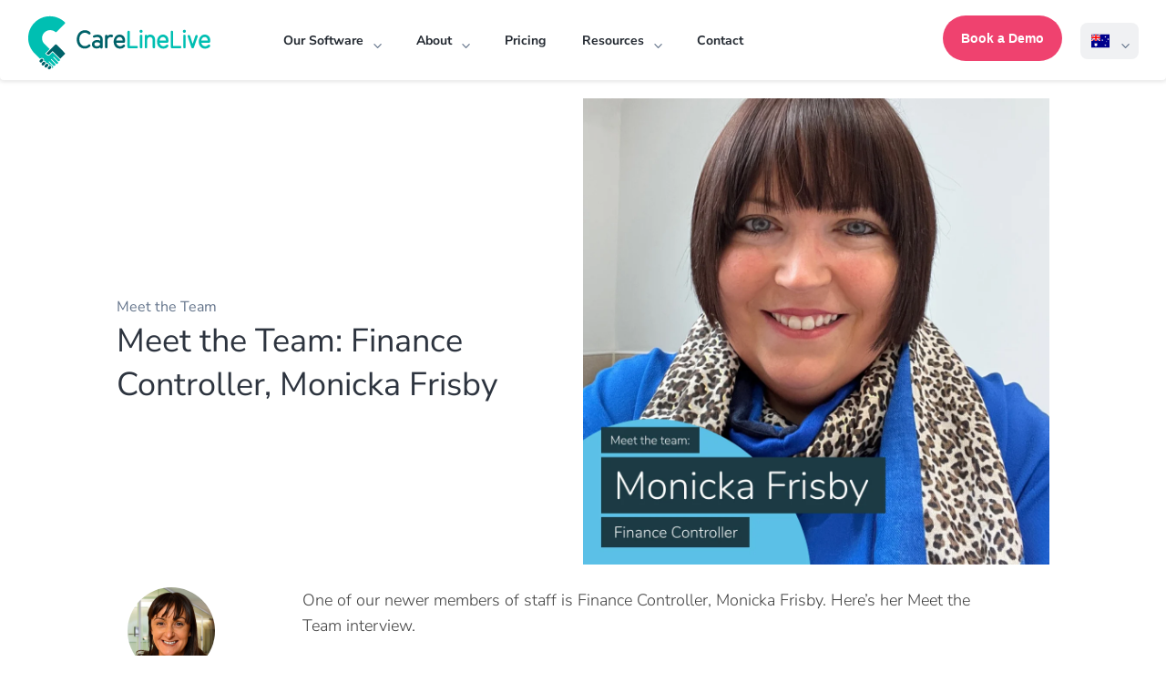

--- FILE ---
content_type: text/html; charset=UTF-8
request_url: https://carelinelive.com.au/meet-the-team-finance-controller-monicka-frisby-3/
body_size: 60765
content:
<!DOCTYPE html><html lang="en-AU" prefix="og: https://ogp.me/ns#"><head><script data-no-optimize="1">var litespeed_docref=sessionStorage.getItem("litespeed_docref");litespeed_docref&&(Object.defineProperty(document,"referrer",{get:function(){return litespeed_docref}}),sessionStorage.removeItem("litespeed_docref"));</script> <meta charset="UTF-8" /><meta http-equiv="X-UA-Compatible" content="IE=edge"><link rel="pingback" href="https://carelinelive.com.au/xmlrpc.php" /> <script type="litespeed/javascript">document.documentElement.className='js'</script> <link rel="preconnect" href="https://fonts.gstatic.com" crossorigin /><script id="diviarea-loader" type="litespeed/javascript">window.DiviPopupData=window.DiviAreaConfig={"zIndex":1000000,"animateSpeed":400,"triggerClassPrefix":"show-popup-","idAttrib":"data-popup","modalIndicatorClass":"is-modal","blockingIndicatorClass":"is-blocking","defaultShowCloseButton":!0,"withCloseClass":"with-close","noCloseClass":"no-close","triggerCloseClass":"close","singletonClass":"single","darkModeClass":"dark","noShadowClass":"no-shadow","altCloseClass":"close-alt","popupSelector":".et_pb_section.popup","initializeOnEvent":"et_pb_after_init_modules","popupWrapperClass":"area-outer-wrap","fullHeightClass":"full-height","openPopupClass":"da-overlay-visible","overlayClass":"da-overlay","exitIndicatorClass":"on-exit","hoverTriggerClass":"on-hover","clickTriggerClass":"on-click","onExitDelay":2000,"notMobileClass":"not-mobile","notTabletClass":"not-tablet","notDesktopClass":"not-desktop","baseContext":"body","activePopupClass":"is-open","closeButtonClass":"da-close","withLoaderClass":"with-loader","debug":!1,"ajaxUrl":"https:\/\/carelinelive.com.au\/wp-admin\/admin-ajax.php","sys":[]};var divimode_loader=function(){"use strict";!function(t){t.DiviArea=t.DiviPopup={loaded:!1};var n=t.DiviArea,i=n.Hooks={},o={};function r(t,n,i){var r,e,c;if("string"==typeof t)if(o[t]){if(n)if((r=o[t])&&i)for(c=r.length;c--;)(e=r[c]).callback===n&&e.context===i&&(r[c]=!1);else for(c=r.length;c--;)r[c].callback===n&&(r[c]=!1)}else o[t]=[]}function e(t,n,i,r){if("string"==typeof t){var e={callback:n,priority:i,context:r},c=o[t];c?(c.push(e),c=function(t){var n,i,o,r,e=t.length;for(r=1;r<e;r++)for(n=t[r],i=r;i>0;i--)(o=t[i-1]).priority>n.priority&&(t[i]=o,t[i-1]=n);return t}(c)):c=[e],o[t]=c}}function c(t,n,i){"string"==typeof n&&(n=[n]);var r,e,c=[];for(r=0;r<n.length;r++)Array.prototype.push.apply(c,o[n[r]]);for(e=0;e<c.length;e++){var a=void 0;c[e]&&"function"==typeof c[e].callback&&("filter"===t?void 0!==(a=c[e].callback.apply(c[e].context,i))&&(i[0]=a):c[e].callback.apply(c[e].context,i))}if("filter"===t)return i[0]}i.silent=function(){return i},n.removeFilter=i.removeFilter=function(t,n){r(t,n)},n.removeAction=i.removeAction=function(t,n){r(t,n)},n.applyFilters=i.applyFilters=function(t){for(var n=[],i=arguments.length-1;i-->0;)n[i]=arguments[i+1];return c("filter",t,n)},n.doAction=i.doAction=function(t){for(var n=[],i=arguments.length-1;i-->0;)n[i]=arguments[i+1];c("action",t,n)},n.addFilter=i.addFilter=function(n,i,o,r){e(n,i,parseInt(o||10,10),r||t)},n.addAction=i.addAction=function(n,i,o,r){e(n,i,parseInt(o||10,10),r||t)},n.addActionOnce=i.addActionOnce=function(n,i,o,c){e(n,i,parseInt(o||10,10),c||t),e(n,(function(){r(n,i)}),1+parseInt(o||10,10),c||t)}}(window);return{}}()</script><style id="et-builder-googlefonts-cached-inline">/* Original: https://fonts.googleapis.com/css?family=Nunito+Sans:200,200italic,300,300italic,regular,italic,600,600italic,700,700italic,800,800italic,900,900italic&#038;subset=latin,latin-ext&#038;display=swap *//* User Agent: Mozilla/5.0 (Unknown; Linux x86_64) AppleWebKit/538.1 (KHTML, like Gecko) Safari/538.1 Daum/4.1 */@font-face {font-family: 'Nunito Sans';font-style: italic;font-weight: 200;font-stretch: normal;font-display: swap;src: url(https://fonts.gstatic.com/s/nunitosans/v19/pe1kMImSLYBIv1o4X1M8cce4OdVisMz5nZRqy6cmmmU3t2FQWEAEOvV9wNvrwlNstMKW3Y6K5WMwXeVy3GboJ0kTHmoP92UpK_c.ttf) format('truetype');}@font-face {font-family: 'Nunito Sans';font-style: italic;font-weight: 300;font-stretch: normal;font-display: swap;src: url(https://fonts.gstatic.com/s/nunitosans/v19/pe1kMImSLYBIv1o4X1M8cce4OdVisMz5nZRqy6cmmmU3t2FQWEAEOvV9wNvrwlNstMKW3Y6K5WMwXeVy3GboJ0kTHmrR92UpK_c.ttf) format('truetype');}@font-face {font-family: 'Nunito Sans';font-style: italic;font-weight: 400;font-stretch: normal;font-display: swap;src: url(https://fonts.gstatic.com/s/nunitosans/v19/pe1kMImSLYBIv1o4X1M8cce4OdVisMz5nZRqy6cmmmU3t2FQWEAEOvV9wNvrwlNstMKW3Y6K5WMwXeVy3GboJ0kTHmqP92UpK_c.ttf) format('truetype');}@font-face {font-family: 'Nunito Sans';font-style: italic;font-weight: 600;font-stretch: normal;font-display: swap;src: url(https://fonts.gstatic.com/s/nunitosans/v19/pe1kMImSLYBIv1o4X1M8cce4OdVisMz5nZRqy6cmmmU3t2FQWEAEOvV9wNvrwlNstMKW3Y6K5WMwXeVy3GboJ0kTHmpR8GUpK_c.ttf) format('truetype');}@font-face {font-family: 'Nunito Sans';font-style: italic;font-weight: 700;font-stretch: normal;font-display: swap;src: url(https://fonts.gstatic.com/s/nunitosans/v19/pe1kMImSLYBIv1o4X1M8cce4OdVisMz5nZRqy6cmmmU3t2FQWEAEOvV9wNvrwlNstMKW3Y6K5WMwXeVy3GboJ0kTHmpo8GUpK_c.ttf) format('truetype');}@font-face {font-family: 'Nunito Sans';font-style: italic;font-weight: 800;font-stretch: normal;font-display: swap;src: url(https://fonts.gstatic.com/s/nunitosans/v19/pe1kMImSLYBIv1o4X1M8cce4OdVisMz5nZRqy6cmmmU3t2FQWEAEOvV9wNvrwlNstMKW3Y6K5WMwXeVy3GboJ0kTHmoP8GUpK_c.ttf) format('truetype');}@font-face {font-family: 'Nunito Sans';font-style: italic;font-weight: 900;font-stretch: normal;font-display: swap;src: url(https://fonts.gstatic.com/s/nunitosans/v19/pe1kMImSLYBIv1o4X1M8cce4OdVisMz5nZRqy6cmmmU3t2FQWEAEOvV9wNvrwlNstMKW3Y6K5WMwXeVy3GboJ0kTHmom8GUpK_c.ttf) format('truetype');}@font-face {font-family: 'Nunito Sans';font-style: normal;font-weight: 200;font-stretch: normal;font-display: swap;src: url(https://fonts.gstatic.com/s/nunitosans/v19/pe1mMImSLYBIv1o4X1M8ce2xCx3yop4tQpF_MeTm0lfGWVpNn64CL7U8upHZIbMV51Q42ptCp5F5bxqqtQ1yiU4GVilXvVUg.ttf) format('truetype');}@font-face {font-family: 'Nunito Sans';font-style: normal;font-weight: 300;font-stretch: normal;font-display: swap;src: url(https://fonts.gstatic.com/s/nunitosans/v19/pe1mMImSLYBIv1o4X1M8ce2xCx3yop4tQpF_MeTm0lfGWVpNn64CL7U8upHZIbMV51Q42ptCp5F5bxqqtQ1yiU4GiClXvVUg.ttf) format('truetype');}@font-face {font-family: 'Nunito Sans';font-style: normal;font-weight: 400;font-stretch: normal;font-display: swap;src: url(https://fonts.gstatic.com/s/nunitosans/v19/pe1mMImSLYBIv1o4X1M8ce2xCx3yop4tQpF_MeTm0lfGWVpNn64CL7U8upHZIbMV51Q42ptCp5F5bxqqtQ1yiU4G1ilXvVUg.ttf) format('truetype');}@font-face {font-family: 'Nunito Sans';font-style: normal;font-weight: 600;font-stretch: normal;font-display: swap;src: url(https://fonts.gstatic.com/s/nunitosans/v19/pe1mMImSLYBIv1o4X1M8ce2xCx3yop4tQpF_MeTm0lfGWVpNn64CL7U8upHZIbMV51Q42ptCp5F5bxqqtQ1yiU4GCC5XvVUg.ttf) format('truetype');}@font-face {font-family: 'Nunito Sans';font-style: normal;font-weight: 700;font-stretch: normal;font-display: swap;src: url(https://fonts.gstatic.com/s/nunitosans/v19/pe1mMImSLYBIv1o4X1M8ce2xCx3yop4tQpF_MeTm0lfGWVpNn64CL7U8upHZIbMV51Q42ptCp5F5bxqqtQ1yiU4GMS5XvVUg.ttf) format('truetype');}@font-face {font-family: 'Nunito Sans';font-style: normal;font-weight: 800;font-stretch: normal;font-display: swap;src: url(https://fonts.gstatic.com/s/nunitosans/v19/pe1mMImSLYBIv1o4X1M8ce2xCx3yop4tQpF_MeTm0lfGWVpNn64CL7U8upHZIbMV51Q42ptCp5F5bxqqtQ1yiU4GVi5XvVUg.ttf) format('truetype');}@font-face {font-family: 'Nunito Sans';font-style: normal;font-weight: 900;font-stretch: normal;font-display: swap;src: url(https://fonts.gstatic.com/s/nunitosans/v19/pe1mMImSLYBIv1o4X1M8ce2xCx3yop4tQpF_MeTm0lfGWVpNn64CL7U8upHZIbMV51Q42ptCp5F5bxqqtQ1yiU4Gfy5XvVUg.ttf) format('truetype');}/* User Agent: Mozilla/5.0 (Windows NT 6.1; WOW64; rv:27.0) Gecko/20100101 Firefox/27.0 */@font-face {font-family: 'Nunito Sans';font-style: italic;font-weight: 200;font-stretch: normal;font-display: swap;src: url(https://fonts.gstatic.com/l/font?kit=pe1kMImSLYBIv1o4X1M8cce4OdVisMz5nZRqy6cmmmU3t2FQWEAEOvV9wNvrwlNstMKW3Y6K5WMwXeVy3GboJ0kTHmoP92UpK_Q&skey=8952ce414dafd5f2&v=v19) format('woff');}@font-face {font-family: 'Nunito Sans';font-style: italic;font-weight: 300;font-stretch: normal;font-display: swap;src: url(https://fonts.gstatic.com/l/font?kit=pe1kMImSLYBIv1o4X1M8cce4OdVisMz5nZRqy6cmmmU3t2FQWEAEOvV9wNvrwlNstMKW3Y6K5WMwXeVy3GboJ0kTHmrR92UpK_Q&skey=8952ce414dafd5f2&v=v19) format('woff');}@font-face {font-family: 'Nunito Sans';font-style: italic;font-weight: 400;font-stretch: normal;font-display: swap;src: url(https://fonts.gstatic.com/l/font?kit=pe1kMImSLYBIv1o4X1M8cce4OdVisMz5nZRqy6cmmmU3t2FQWEAEOvV9wNvrwlNstMKW3Y6K5WMwXeVy3GboJ0kTHmqP92UpK_Q&skey=8952ce414dafd5f2&v=v19) format('woff');}@font-face {font-family: 'Nunito Sans';font-style: italic;font-weight: 600;font-stretch: normal;font-display: swap;src: url(https://fonts.gstatic.com/l/font?kit=pe1kMImSLYBIv1o4X1M8cce4OdVisMz5nZRqy6cmmmU3t2FQWEAEOvV9wNvrwlNstMKW3Y6K5WMwXeVy3GboJ0kTHmpR8GUpK_Q&skey=8952ce414dafd5f2&v=v19) format('woff');}@font-face {font-family: 'Nunito Sans';font-style: italic;font-weight: 700;font-stretch: normal;font-display: swap;src: url(https://fonts.gstatic.com/l/font?kit=pe1kMImSLYBIv1o4X1M8cce4OdVisMz5nZRqy6cmmmU3t2FQWEAEOvV9wNvrwlNstMKW3Y6K5WMwXeVy3GboJ0kTHmpo8GUpK_Q&skey=8952ce414dafd5f2&v=v19) format('woff');}@font-face {font-family: 'Nunito Sans';font-style: italic;font-weight: 800;font-stretch: normal;font-display: swap;src: url(https://fonts.gstatic.com/l/font?kit=pe1kMImSLYBIv1o4X1M8cce4OdVisMz5nZRqy6cmmmU3t2FQWEAEOvV9wNvrwlNstMKW3Y6K5WMwXeVy3GboJ0kTHmoP8GUpK_Q&skey=8952ce414dafd5f2&v=v19) format('woff');}@font-face {font-family: 'Nunito Sans';font-style: italic;font-weight: 900;font-stretch: normal;font-display: swap;src: url(https://fonts.gstatic.com/l/font?kit=pe1kMImSLYBIv1o4X1M8cce4OdVisMz5nZRqy6cmmmU3t2FQWEAEOvV9wNvrwlNstMKW3Y6K5WMwXeVy3GboJ0kTHmom8GUpK_Q&skey=8952ce414dafd5f2&v=v19) format('woff');}@font-face {font-family: 'Nunito Sans';font-style: normal;font-weight: 200;font-stretch: normal;font-display: swap;src: url(https://fonts.gstatic.com/l/font?kit=pe1mMImSLYBIv1o4X1M8ce2xCx3yop4tQpF_MeTm0lfGWVpNn64CL7U8upHZIbMV51Q42ptCp5F5bxqqtQ1yiU4GVilXvVUj&skey=60bfdc605ddb00b1&v=v19) format('woff');}@font-face {font-family: 'Nunito Sans';font-style: normal;font-weight: 300;font-stretch: normal;font-display: swap;src: url(https://fonts.gstatic.com/l/font?kit=pe1mMImSLYBIv1o4X1M8ce2xCx3yop4tQpF_MeTm0lfGWVpNn64CL7U8upHZIbMV51Q42ptCp5F5bxqqtQ1yiU4GiClXvVUj&skey=60bfdc605ddb00b1&v=v19) format('woff');}@font-face {font-family: 'Nunito Sans';font-style: normal;font-weight: 400;font-stretch: normal;font-display: swap;src: url(https://fonts.gstatic.com/l/font?kit=pe1mMImSLYBIv1o4X1M8ce2xCx3yop4tQpF_MeTm0lfGWVpNn64CL7U8upHZIbMV51Q42ptCp5F5bxqqtQ1yiU4G1ilXvVUj&skey=60bfdc605ddb00b1&v=v19) format('woff');}@font-face {font-family: 'Nunito Sans';font-style: normal;font-weight: 600;font-stretch: normal;font-display: swap;src: url(https://fonts.gstatic.com/l/font?kit=pe1mMImSLYBIv1o4X1M8ce2xCx3yop4tQpF_MeTm0lfGWVpNn64CL7U8upHZIbMV51Q42ptCp5F5bxqqtQ1yiU4GCC5XvVUj&skey=60bfdc605ddb00b1&v=v19) format('woff');}@font-face {font-family: 'Nunito Sans';font-style: normal;font-weight: 700;font-stretch: normal;font-display: swap;src: url(https://fonts.gstatic.com/l/font?kit=pe1mMImSLYBIv1o4X1M8ce2xCx3yop4tQpF_MeTm0lfGWVpNn64CL7U8upHZIbMV51Q42ptCp5F5bxqqtQ1yiU4GMS5XvVUj&skey=60bfdc605ddb00b1&v=v19) format('woff');}@font-face {font-family: 'Nunito Sans';font-style: normal;font-weight: 800;font-stretch: normal;font-display: swap;src: url(https://fonts.gstatic.com/l/font?kit=pe1mMImSLYBIv1o4X1M8ce2xCx3yop4tQpF_MeTm0lfGWVpNn64CL7U8upHZIbMV51Q42ptCp5F5bxqqtQ1yiU4GVi5XvVUj&skey=60bfdc605ddb00b1&v=v19) format('woff');}@font-face {font-family: 'Nunito Sans';font-style: normal;font-weight: 900;font-stretch: normal;font-display: swap;src: url(https://fonts.gstatic.com/l/font?kit=pe1mMImSLYBIv1o4X1M8ce2xCx3yop4tQpF_MeTm0lfGWVpNn64CL7U8upHZIbMV51Q42ptCp5F5bxqqtQ1yiU4Gfy5XvVUj&skey=60bfdc605ddb00b1&v=v19) format('woff');}/* User Agent: Mozilla/5.0 (Windows NT 6.3; rv:39.0) Gecko/20100101 Firefox/39.0 */@font-face {font-family: 'Nunito Sans';font-style: italic;font-weight: 200;font-stretch: normal;font-display: swap;src: url(https://fonts.gstatic.com/s/nunitosans/v19/pe1kMImSLYBIv1o4X1M8cce4OdVisMz5nZRqy6cmmmU3t2FQWEAEOvV9wNvrwlNstMKW3Y6K5WMwXeVy3GboJ0kTHmoP92UpK_I.woff2) format('woff2');}@font-face {font-family: 'Nunito Sans';font-style: italic;font-weight: 300;font-stretch: normal;font-display: swap;src: url(https://fonts.gstatic.com/s/nunitosans/v19/pe1kMImSLYBIv1o4X1M8cce4OdVisMz5nZRqy6cmmmU3t2FQWEAEOvV9wNvrwlNstMKW3Y6K5WMwXeVy3GboJ0kTHmrR92UpK_I.woff2) format('woff2');}@font-face {font-family: 'Nunito Sans';font-style: italic;font-weight: 400;font-stretch: normal;font-display: swap;src: url(https://fonts.gstatic.com/s/nunitosans/v19/pe1kMImSLYBIv1o4X1M8cce4OdVisMz5nZRqy6cmmmU3t2FQWEAEOvV9wNvrwlNstMKW3Y6K5WMwXeVy3GboJ0kTHmqP92UpK_I.woff2) format('woff2');}@font-face {font-family: 'Nunito Sans';font-style: italic;font-weight: 600;font-stretch: normal;font-display: swap;src: url(https://fonts.gstatic.com/s/nunitosans/v19/pe1kMImSLYBIv1o4X1M8cce4OdVisMz5nZRqy6cmmmU3t2FQWEAEOvV9wNvrwlNstMKW3Y6K5WMwXeVy3GboJ0kTHmpR8GUpK_I.woff2) format('woff2');}@font-face {font-family: 'Nunito Sans';font-style: italic;font-weight: 700;font-stretch: normal;font-display: swap;src: url(https://fonts.gstatic.com/s/nunitosans/v19/pe1kMImSLYBIv1o4X1M8cce4OdVisMz5nZRqy6cmmmU3t2FQWEAEOvV9wNvrwlNstMKW3Y6K5WMwXeVy3GboJ0kTHmpo8GUpK_I.woff2) format('woff2');}@font-face {font-family: 'Nunito Sans';font-style: italic;font-weight: 800;font-stretch: normal;font-display: swap;src: url(https://fonts.gstatic.com/s/nunitosans/v19/pe1kMImSLYBIv1o4X1M8cce4OdVisMz5nZRqy6cmmmU3t2FQWEAEOvV9wNvrwlNstMKW3Y6K5WMwXeVy3GboJ0kTHmoP8GUpK_I.woff2) format('woff2');}@font-face {font-family: 'Nunito Sans';font-style: italic;font-weight: 900;font-stretch: normal;font-display: swap;src: url(https://fonts.gstatic.com/s/nunitosans/v19/pe1kMImSLYBIv1o4X1M8cce4OdVisMz5nZRqy6cmmmU3t2FQWEAEOvV9wNvrwlNstMKW3Y6K5WMwXeVy3GboJ0kTHmom8GUpK_I.woff2) format('woff2');}@font-face {font-family: 'Nunito Sans';font-style: normal;font-weight: 200;font-stretch: normal;font-display: swap;src: url(https://fonts.gstatic.com/s/nunitosans/v19/pe1mMImSLYBIv1o4X1M8ce2xCx3yop4tQpF_MeTm0lfGWVpNn64CL7U8upHZIbMV51Q42ptCp5F5bxqqtQ1yiU4GVilXvVUl.woff2) format('woff2');}@font-face {font-family: 'Nunito Sans';font-style: normal;font-weight: 300;font-stretch: normal;font-display: swap;src: url(https://fonts.gstatic.com/s/nunitosans/v19/pe1mMImSLYBIv1o4X1M8ce2xCx3yop4tQpF_MeTm0lfGWVpNn64CL7U8upHZIbMV51Q42ptCp5F5bxqqtQ1yiU4GiClXvVUl.woff2) format('woff2');}@font-face {font-family: 'Nunito Sans';font-style: normal;font-weight: 400;font-stretch: normal;font-display: swap;src: url(https://fonts.gstatic.com/s/nunitosans/v19/pe1mMImSLYBIv1o4X1M8ce2xCx3yop4tQpF_MeTm0lfGWVpNn64CL7U8upHZIbMV51Q42ptCp5F5bxqqtQ1yiU4G1ilXvVUl.woff2) format('woff2');}@font-face {font-family: 'Nunito Sans';font-style: normal;font-weight: 600;font-stretch: normal;font-display: swap;src: url(https://fonts.gstatic.com/s/nunitosans/v19/pe1mMImSLYBIv1o4X1M8ce2xCx3yop4tQpF_MeTm0lfGWVpNn64CL7U8upHZIbMV51Q42ptCp5F5bxqqtQ1yiU4GCC5XvVUl.woff2) format('woff2');}@font-face {font-family: 'Nunito Sans';font-style: normal;font-weight: 700;font-stretch: normal;font-display: swap;src: url(https://fonts.gstatic.com/s/nunitosans/v19/pe1mMImSLYBIv1o4X1M8ce2xCx3yop4tQpF_MeTm0lfGWVpNn64CL7U8upHZIbMV51Q42ptCp5F5bxqqtQ1yiU4GMS5XvVUl.woff2) format('woff2');}@font-face {font-family: 'Nunito Sans';font-style: normal;font-weight: 800;font-stretch: normal;font-display: swap;src: url(https://fonts.gstatic.com/s/nunitosans/v19/pe1mMImSLYBIv1o4X1M8ce2xCx3yop4tQpF_MeTm0lfGWVpNn64CL7U8upHZIbMV51Q42ptCp5F5bxqqtQ1yiU4GVi5XvVUl.woff2) format('woff2');}@font-face {font-family: 'Nunito Sans';font-style: normal;font-weight: 900;font-stretch: normal;font-display: swap;src: url(https://fonts.gstatic.com/s/nunitosans/v19/pe1mMImSLYBIv1o4X1M8ce2xCx3yop4tQpF_MeTm0lfGWVpNn64CL7U8upHZIbMV51Q42ptCp5F5bxqqtQ1yiU4Gfy5XvVUl.woff2) format('woff2');}</style><title>| Meet the Team: Finance Controller, Monicka Frisby | carelinelive.com.au</title><meta name="description" content="One of our newer members of staff is Finance Controller, Monicka Frisby. Here&#039;s her Meet the Team interview."/><meta name="robots" content="nofollow, noindex"/><meta property="og:locale" content="en_AU" /><meta property="og:type" content="article" /><meta property="og:title" content="| Meet the Team: Finance Controller, Monicka Frisby | carelinelive.com.au" /><meta property="og:description" content="One of our newer members of staff is Finance Controller, Monicka Frisby. Here&#039;s her Meet the Team interview." /><meta property="og:url" content="https://carelinelive.com.au/meet-the-team-finance-controller-monicka-frisby-3/" /><meta property="og:site_name" content="CareLineLive" /><meta property="article:publisher" content="https://www.facebook.com/carelinelive" /><meta property="article:section" content="Meet the Team" /><meta property="og:image" content="https://carelinelive.com.au/wp-content/uploads/2023/04/2023-04-monicka-frisby-insta-social-media-01.jpg" /><meta property="og:image:secure_url" content="https://carelinelive.com.au/wp-content/uploads/2023/04/2023-04-monicka-frisby-insta-social-media-01.jpg" /><meta property="og:image:width" content="1080" /><meta property="og:image:height" content="1080" /><meta property="og:image:alt" content="monicka-frisby" /><meta property="og:image:type" content="image/jpeg" /><meta property="article:published_time" content="2023-06-05T08:00:05+10:00" /><meta name="twitter:card" content="summary_large_image" /><meta name="twitter:title" content="| Meet the Team: Finance Controller, Monicka Frisby | carelinelive.com.au" /><meta name="twitter:description" content="One of our newer members of staff is Finance Controller, Monicka Frisby. Here&#039;s her Meet the Team interview." /><meta name="twitter:site" content="@carelinelive" /><meta name="twitter:creator" content="@carelinelive" /><meta name="twitter:image" content="https://carelinelive.com.au/wp-content/uploads/2023/04/2023-04-monicka-frisby-insta-social-media-01.jpg" /> <script type="application/ld+json" class="rank-math-schema-pro">{"@context":"https://schema.org","@graph":[{"@type":"Place","@id":"https://carelinelive.com.au/#place","address":{"@type":"PostalAddress","streetAddress":"MAS Australia Pty Ltd, Ground Floor, 470 St Kilda Road","addressLocality":"Melbourne","addressRegion":"Victoria","postalCode":"3004","addressCountry":"Austalia"}},{"@type":"Organization","@id":"https://carelinelive.com.au/#organization","name":"CareLineLive","url":"https://carelinelive.com.au","sameAs":["https://www.facebook.com/carelinelive","https://twitter.com/carelinelive","https://www.instagram.com/carelinelive","https://www.linkedin.com/company/carelinelive/"],"email":"sales@carelinelive.com.au","address":{"@type":"PostalAddress","streetAddress":"MAS Australia Pty Ltd, Ground Floor, 470 St Kilda Road","addressLocality":"Melbourne","addressRegion":"Victoria","postalCode":"3004","addressCountry":"Austalia"},"logo":{"@type":"ImageObject","@id":"https://carelinelive.com.au/#logo","url":"https://carelinelive.com.au/wp-content/uploads/2023/06/Sq-logo-carelinelive.jpg","contentUrl":"https://carelinelive.com.au/wp-content/uploads/2023/06/Sq-logo-carelinelive.jpg","caption":"CareLineLive","inLanguage":"en-AU","width":"300","height":"300"},"contactPoint":[{"@type":"ContactPoint","telephone":"+61385184374","contactType":"customer support"},{"@type":"ContactPoint","telephone":"+61385184374","contactType":"technical support"}],"location":{"@id":"https://carelinelive.com.au/#place"}},{"@type":"WebSite","@id":"https://carelinelive.com.au/#website","url":"https://carelinelive.com.au","name":"CareLineLive","publisher":{"@id":"https://carelinelive.com.au/#organization"},"inLanguage":"en-AU"},{"@type":"ImageObject","@id":"https://carelinelive.com.au/wp-content/uploads/2023/04/2023-04-monicka-frisby-insta-social-media-01.jpg","url":"https://carelinelive.com.au/wp-content/uploads/2023/04/2023-04-monicka-frisby-insta-social-media-01.jpg","width":"1080","height":"1080","caption":"monicka-frisby","inLanguage":"en-AU"},{"@type":"WebPage","@id":"https://carelinelive.com.au/meet-the-team-finance-controller-monicka-frisby-3/#webpage","url":"https://carelinelive.com.au/meet-the-team-finance-controller-monicka-frisby-3/","name":"| Meet the Team: Finance Controller, Monicka Frisby | carelinelive.com.au","datePublished":"2023-06-05T08:00:05+10:00","dateModified":"2023-06-05T08:00:05+10:00","isPartOf":{"@id":"https://carelinelive.com.au/#website"},"primaryImageOfPage":{"@id":"https://carelinelive.com.au/wp-content/uploads/2023/04/2023-04-monicka-frisby-insta-social-media-01.jpg"},"inLanguage":"en-AU"},{"@type":"Person","@id":"https://carelinelive.com.au/author/mlpcarelinelive-com/","name":"Marie Page","url":"https://carelinelive.com.au/author/mlpcarelinelive-com/","image":{"@type":"ImageObject","@id":"https://carelinelive.com.au/wp-content/litespeed/avatar/5d8adf2bac176e27d66afabe94a931b9.jpg?ver=1767892960","url":"https://carelinelive.com.au/wp-content/litespeed/avatar/5d8adf2bac176e27d66afabe94a931b9.jpg?ver=1767892960","caption":"Marie Page","inLanguage":"en-AU"},"worksFor":{"@id":"https://carelinelive.com.au/#organization"}},{"@type":"BlogPosting","headline":"| Meet the Team: Finance Controller, Monicka Frisby | carelinelive.com.au","datePublished":"2023-06-05T08:00:05+10:00","dateModified":"2023-06-05T08:00:05+10:00","author":{"@id":"https://carelinelive.com.au/author/mlpcarelinelive-com/","name":"Marie Page"},"publisher":{"@id":"https://carelinelive.com.au/#organization"},"description":"One of our newer members of staff is Finance Controller, Monicka Frisby. Here&#039;s her Meet the Team interview.","name":"| Meet the Team: Finance Controller, Monicka Frisby | carelinelive.com.au","@id":"https://carelinelive.com.au/meet-the-team-finance-controller-monicka-frisby-3/#richSnippet","isPartOf":{"@id":"https://carelinelive.com.au/meet-the-team-finance-controller-monicka-frisby-3/#webpage"},"image":{"@id":"https://carelinelive.com.au/wp-content/uploads/2023/04/2023-04-monicka-frisby-insta-social-media-01.jpg"},"inLanguage":"en-AU","mainEntityOfPage":{"@id":"https://carelinelive.com.au/meet-the-team-finance-controller-monicka-frisby-3/#webpage"}}]}</script> <link rel='dns-prefetch' href='//js.hs-scripts.com' /><link rel='dns-prefetch' href='//fonts.googleapis.com' /><link rel="alternate" type="application/rss+xml" title="carelinelive.com.au &raquo; Feed" href="https://carelinelive.com.au/feed/" /><link rel="alternate" type="application/rss+xml" title="carelinelive.com.au &raquo; Comments Feed" href="https://carelinelive.com.au/comments/feed/" /><link rel="alternate" type="application/rss+xml" title="carelinelive.com.au &raquo; Meet the Team: Finance Controller, Monicka Frisby Comments Feed" href="https://carelinelive.com.au/meet-the-team-finance-controller-monicka-frisby-3/feed/" /><link rel="alternate" title="oEmbed (JSON)" type="application/json+oembed" href="https://carelinelive.com.au/wp-json/oembed/1.0/embed?url=https%3A%2F%2Fcarelinelive.com.au%2Fmeet-the-team-finance-controller-monicka-frisby-3%2F" /><link rel="alternate" title="oEmbed (XML)" type="text/xml+oembed" href="https://carelinelive.com.au/wp-json/oembed/1.0/embed?url=https%3A%2F%2Fcarelinelive.com.au%2Fmeet-the-team-finance-controller-monicka-frisby-3%2F&#038;format=xml" /><meta content="CareLineLive v.2.0.18" name="generator"/><style id="litespeed-ccss">ul{box-sizing:border-box}:root{--wp--preset--font-size--normal:16px;--wp--preset--font-size--huge:42px}html :where(img[class*=wp-image-]){height:auto;max-width:100%}:root{--wp--preset--aspect-ratio--square:1;--wp--preset--aspect-ratio--4-3:4/3;--wp--preset--aspect-ratio--3-4:3/4;--wp--preset--aspect-ratio--3-2:3/2;--wp--preset--aspect-ratio--2-3:2/3;--wp--preset--aspect-ratio--16-9:16/9;--wp--preset--aspect-ratio--9-16:9/16;--wp--preset--color--black:#000000;--wp--preset--color--cyan-bluish-gray:#abb8c3;--wp--preset--color--white:#ffffff;--wp--preset--color--pale-pink:#f78da7;--wp--preset--color--vivid-red:#cf2e2e;--wp--preset--color--luminous-vivid-orange:#ff6900;--wp--preset--color--luminous-vivid-amber:#fcb900;--wp--preset--color--light-green-cyan:#7bdcb5;--wp--preset--color--vivid-green-cyan:#00d084;--wp--preset--color--pale-cyan-blue:#8ed1fc;--wp--preset--color--vivid-cyan-blue:#0693e3;--wp--preset--color--vivid-purple:#9b51e0;--wp--preset--gradient--vivid-cyan-blue-to-vivid-purple:linear-gradient(135deg,rgba(6,147,227,1) 0%,rgb(155,81,224) 100%);--wp--preset--gradient--light-green-cyan-to-vivid-green-cyan:linear-gradient(135deg,rgb(122,220,180) 0%,rgb(0,208,130) 100%);--wp--preset--gradient--luminous-vivid-amber-to-luminous-vivid-orange:linear-gradient(135deg,rgba(252,185,0,1) 0%,rgba(255,105,0,1) 100%);--wp--preset--gradient--luminous-vivid-orange-to-vivid-red:linear-gradient(135deg,rgba(255,105,0,1) 0%,rgb(207,46,46) 100%);--wp--preset--gradient--very-light-gray-to-cyan-bluish-gray:linear-gradient(135deg,rgb(238,238,238) 0%,rgb(169,184,195) 100%);--wp--preset--gradient--cool-to-warm-spectrum:linear-gradient(135deg,rgb(74,234,220) 0%,rgb(151,120,209) 20%,rgb(207,42,186) 40%,rgb(238,44,130) 60%,rgb(251,105,98) 80%,rgb(254,248,76) 100%);--wp--preset--gradient--blush-light-purple:linear-gradient(135deg,rgb(255,206,236) 0%,rgb(152,150,240) 100%);--wp--preset--gradient--blush-bordeaux:linear-gradient(135deg,rgb(254,205,165) 0%,rgb(254,45,45) 50%,rgb(107,0,62) 100%);--wp--preset--gradient--luminous-dusk:linear-gradient(135deg,rgb(255,203,112) 0%,rgb(199,81,192) 50%,rgb(65,88,208) 100%);--wp--preset--gradient--pale-ocean:linear-gradient(135deg,rgb(255,245,203) 0%,rgb(182,227,212) 50%,rgb(51,167,181) 100%);--wp--preset--gradient--electric-grass:linear-gradient(135deg,rgb(202,248,128) 0%,rgb(113,206,126) 100%);--wp--preset--gradient--midnight:linear-gradient(135deg,rgb(2,3,129) 0%,rgb(40,116,252) 100%);--wp--preset--font-size--small:13px;--wp--preset--font-size--medium:20px;--wp--preset--font-size--large:36px;--wp--preset--font-size--x-large:42px;--wp--preset--spacing--20:0.44rem;--wp--preset--spacing--30:0.67rem;--wp--preset--spacing--40:1rem;--wp--preset--spacing--50:1.5rem;--wp--preset--spacing--60:2.25rem;--wp--preset--spacing--70:3.38rem;--wp--preset--spacing--80:5.06rem;--wp--preset--shadow--natural:6px 6px 9px rgba(0, 0, 0, 0.2);--wp--preset--shadow--deep:12px 12px 50px rgba(0, 0, 0, 0.4);--wp--preset--shadow--sharp:6px 6px 0px rgba(0, 0, 0, 0.2);--wp--preset--shadow--outlined:6px 6px 0px -3px rgba(255, 255, 255, 1), 6px 6px rgba(0, 0, 0, 1);--wp--preset--shadow--crisp:6px 6px 0px rgba(0, 0, 0, 1)}:root{--wp--style--global--content-size:823px;--wp--style--global--wide-size:1080px}:where(body){margin:0}body{padding-top:0;padding-right:0;padding-bottom:0;padding-left:0}a,body,div,h1,html,img,li,span,ul{margin:0;padding:0;border:0;outline:0;font-size:100%;-ms-text-size-adjust:100%;-webkit-text-size-adjust:100%;vertical-align:baseline;background:#fff0}body{line-height:1}ul{list-style:none}:focus{outline:0}header,nav{display:block}body{font-family:Open Sans,Arial,sans-serif;font-size:14px;color:#666;background-color:#fff;line-height:1.7em;font-weight:500;-webkit-font-smoothing:antialiased;-moz-osx-font-smoothing:grayscale}body.et_cover_background{background-size:cover!important;background-position:top!important;background-repeat:no-repeat!important;background-attachment:fixed}a{color:#2ea3f2}a{text-decoration:none}h1{color:#333;padding-bottom:10px;line-height:1em;font-weight:500}h1{font-size:30px}img{max-width:100%;height:auto}#main-content{background-color:#fff}.et-l--header ul{list-style-type:disc;padding:0 0 23px 1em;line-height:26px}@media (max-width:980px){#page-container{padding-top:80px}.et-tb-has-header #page-container{padding-top:0!important}}*{-webkit-box-sizing:border-box;box-sizing:border-box}.mobile_menu_bar:before{font-family:ETmodules!important;speak:none;font-style:normal;font-weight:400;-webkit-font-feature-settings:normal;font-feature-settings:normal;font-variant:normal;text-transform:none;line-height:1;-webkit-font-smoothing:antialiased;-moz-osx-font-smoothing:grayscale;text-shadow:0 0;direction:ltr}.et_pb_module.et_pb_text_align_left{text-align:left}.et_pb_module.et_pb_text_align_center{text-align:center}.clearfix:after{visibility:hidden;display:block;font-size:0;content:" ";clear:both;height:0}.et_builder_inner_content{position:relative;z-index:1}header .et_builder_inner_content{z-index:2}.et_pb_css_mix_blend_mode_passthrough{mix-blend-mode:unset!important}.et_pb_module,.et_pb_with_background{position:relative;background-size:cover;background-position:50%;background-repeat:no-repeat}.et_multi_view_hidden{display:none!important}header.et-l.et-l--header:after{clear:both;display:block;content:""}.et_pb_module{-webkit-animation-timing-function:linear;animation-timing-function:linear;-webkit-animation-duration:.2s;animation-duration:.2s}@media (min-width:981px){.et_pb_section div.et_pb_row .et_pb_column .et_pb_module:last-child{margin-bottom:0}}@media (max-width:980px){.et_pb_column .et_pb_module{margin-bottom:30px}.et_pb_row .et_pb_column .et_pb_module:last-child{margin-bottom:0}}@media (min-width:981px){.et_pb_gutters3 .et_pb_column{margin-right:5.5%}.et_pb_gutters3 .et_pb_column_1_2{width:47.25%}.et_pb_gutters3 .et_pb_column_1_2 .et_pb_module{margin-bottom:5.82%}}@media (min-width:981px){.et_pb_gutters1 .et_pb_column,.et_pb_gutters1.et_pb_row .et_pb_column{margin-right:0}.et_pb_gutters1 .et_pb_column_4_4,.et_pb_gutters1.et_pb_row .et_pb_column_4_4{width:100%}.et_pb_gutters1 .et_pb_column_4_4 .et_pb_module,.et_pb_gutters1.et_pb_row .et_pb_column_4_4 .et_pb_module{margin-bottom:0}.et_pb_gutters1 .et_pb_column_1_2{width:50%}.et_pb_gutters1 .et_pb_column_1_2 .et_pb_module{margin-bottom:0}}@media (max-width:980px){.et_pb_gutters1 .et_pb_column,.et_pb_gutters1 .et_pb_column .et_pb_module,.et_pb_gutters1.et_pb_row .et_pb_column,.et_pb_gutters1.et_pb_row .et_pb_column .et_pb_module{margin-bottom:0}}@media (max-width:767px){.et_pb_gutters1 .et_pb_column,.et_pb_gutters1 .et_pb_column .et_pb_module,.et_pb_gutters1.et_pb_row .et_pb_column,.et_pb_gutters1.et_pb_row .et_pb_column .et_pb_module{margin-bottom:0}}@media (max-width:479px){.et_pb_gutters1 .et_pb_column,.et_pb_gutters1.et_pb_row .et_pb_column{margin:0!important}.et_pb_gutters1 .et_pb_column .et_pb_module,.et_pb_gutters1.et_pb_row .et_pb_column .et_pb_module{margin-bottom:0}}.et_pb_section{position:relative;background-color:#fff;background-position:50%;background-size:100%;background-size:cover}@media (min-width:981px){.et_pb_section{padding:4%0}}@media (max-width:980px){.et_pb_section{padding:50px 0}}.et_pb_row{width:80%;max-width:1080px;margin:auto;position:relative}.et_pb_row:after{content:"";display:block;clear:both;visibility:hidden;line-height:0;height:0;width:0}.et_pb_column{float:left;background-size:cover;background-position:50%;position:relative;z-index:2;min-height:1px}.et_pb_column--with-menu{z-index:3}.et_pb_row .et_pb_column.et-last-child,.et_pb_row .et_pb_column:last-child{margin-right:0!important}.et_pb_column,.et_pb_row{background-size:cover;background-position:50%;background-repeat:no-repeat}@media (min-width:981px){.et_pb_row{padding:2%0}.et_pb_row .et_pb_column.et-last-child,.et_pb_row .et_pb_column:last-child{margin-right:0!important}.et_pb_row.et_pb_equal_columns{display:-webkit-box;display:-ms-flexbox;display:flex}.et_pb_row.et_pb_equal_columns>.et_pb_column{-webkit-box-ordinal-group:2;-ms-flex-order:1;order:1}}@media (max-width:980px){.et_pb_row{max-width:1080px}.et_pb_row{padding:30px 0}.et_pb_column{width:100%;margin-bottom:30px}.et_pb_row .et_pb_column.et-last-child,.et_pb_row .et_pb_column:last-child{margin-bottom:0}}@media (max-width:479px){.et_pb_column{width:100%!important}}.et_pb_image{margin-left:auto;margin-right:auto;line-height:0}.et_pb_image{display:block}.et_pb_image .et_pb_image_wrap{display:inline-block;position:relative;max-width:100%}.et_pb_image img{position:relative}.et-menu li{display:inline-block;font-size:14px;padding-right:22px}.et-menu>li:last-child{padding-right:0}.et-menu a{color:rgb(0 0 0/.6);text-decoration:none;display:block;position:relative}.et-menu li>a{padding-bottom:29px;word-wrap:break-word}.et_pb_menu__wrap .mobile_menu_bar{-webkit-transform:translateY(3%);transform:translateY(3%)}.et_pb_menu__wrap .mobile_menu_bar:before{top:0}.et_pb_menu__logo{overflow:hidden}.et_pb_menu__logo img{display:block}.et_pb_menu__logo img[src$=".svg"]{width:100%}@media (max-width:980px){.et-menu{display:none}.et_mobile_nav_menu{display:block;margin-top:-1px}}.et_pb_menu .et-menu-nav,.et_pb_menu .et-menu-nav>ul{float:none}.et_pb_menu .et-menu-nav>ul{padding:0!important;line-height:1.7em}.et_pb_menu .et-menu-nav>ul ul{padding:20px 0;text-align:left}.et-menu li li.menu-item-has-children>a:first-child:after{top:12px}.et_pb_menu_inner_container{position:relative}.et_pb_menu .et_pb_menu__wrap{-webkit-box-flex:1;-ms-flex:1 1 auto;flex:1 1 auto;display:-webkit-box;display:-ms-flexbox;display:flex;-webkit-box-pack:start;-ms-flex-pack:start;justify-content:flex-start;-webkit-box-align:stretch;-ms-flex-align:stretch;align-items:stretch;-ms-flex-wrap:wrap;flex-wrap:wrap;opacity:1}.et_pb_menu .et_pb_menu__menu{-webkit-box-flex:0;-ms-flex:0 1 auto;flex:0 1 auto;-webkit-box-pack:start;-ms-flex-pack:start;justify-content:flex-start}.et_pb_menu .et_pb_menu__menu,.et_pb_menu .et_pb_menu__menu>nav,.et_pb_menu .et_pb_menu__menu>nav>ul{display:-webkit-box;display:-ms-flexbox;display:flex;-webkit-box-align:stretch;-ms-flex-align:stretch;align-items:stretch}.et_pb_menu .et_pb_menu__menu>nav>ul{-ms-flex-wrap:wrap;flex-wrap:wrap;-webkit-box-pack:start;-ms-flex-pack:start;justify-content:flex-start}.et_pb_menu .et_pb_menu__menu>nav>ul>li{position:relative;display:-webkit-box;display:-ms-flexbox;display:flex;-webkit-box-align:stretch;-ms-flex-align:stretch;align-items:stretch;margin:0}.et_pb_menu .et_pb_menu__menu>nav>ul>li>ul{top:calc(100% - 1px);left:0}.et_pb_menu--with-logo .et_pb_menu__menu>nav>ul>li>a{display:-webkit-box;display:-ms-flexbox;display:flex;-webkit-box-align:center;-ms-flex-align:center;align-items:center;padding:31px 0;white-space:nowrap}.et_pb_menu--with-logo .et_pb_menu__menu>nav>ul>li>a:after{top:50%!important;-webkit-transform:translateY(-50%);transform:translateY(-50%)}.et_pb_menu .et-menu{margin-left:-11px;margin-right:-11px}.et_pb_menu .et-menu>li{padding-left:11px;padding-right:11px}.et_pb_menu--style-left_aligned .et_pb_menu_inner_container{display:-webkit-box;display:-ms-flexbox;display:flex;-webkit-box-align:stretch;-ms-flex-align:stretch;align-items:stretch}.et_pb_menu--style-left_aligned .et_pb_menu__logo-wrap{-webkit-box-flex:0;-ms-flex:0 1 auto;flex:0 1 auto;display:-webkit-box;display:-ms-flexbox;display:flex;-webkit-box-align:center;-ms-flex-align:center;align-items:center}.et_pb_menu--style-left_aligned .et_pb_menu__logo{margin-right:30px}.et_pb_menu--style-left_aligned.et_pb_text_align_center .et_pb_menu__menu>nav>ul,.et_pb_menu--style-left_aligned.et_pb_text_align_center .et_pb_menu__wrap{-webkit-box-pack:center;-ms-flex-pack:center;justify-content:center}@media (max-width:980px){.et_pb_menu--style-left_aligned .et_pb_menu_inner_container{-webkit-box-align:center;-ms-flex-align:center;align-items:center}.et_pb_menu--style-left_aligned .et_pb_menu__wrap{-webkit-box-pack:end;-ms-flex-pack:end;justify-content:flex-end}.et_pb_menu--style-left_aligned.et_pb_text_align_center .et_pb_menu__wrap{-webkit-box-pack:center;-ms-flex-pack:center;justify-content:center}.et_pb_menu .et_pb_menu__menu{display:none}.et_pb_menu .et_mobile_nav_menu{float:none;margin:0 6px;display:-webkit-box;display:-ms-flexbox;display:flex;-webkit-box-align:center;-ms-flex-align:center;align-items:center}}.nav li li{padding:0 20px;margin:0}.et-menu li li a{padding:6px 20px;width:200px}.nav li{position:relative;line-height:1em}.nav li li{position:relative;line-height:2em}.nav li ul{position:absolute;padding:20px 0;z-index:9999;width:240px;background:#fff;visibility:hidden;opacity:0;border-top:3px solid #2ea3f2;box-shadow:0 2px 5px rgb(0 0 0/.1);-moz-box-shadow:0 2px 5px rgb(0 0 0/.1);-webkit-box-shadow:0 2px 5px rgb(0 0 0/.1);-webkit-transform:translateZ(0);text-align:left}.nav li li ul{z-index:1000;top:-23px;left:240px}.nav li li a{font-size:14px}.et-menu .menu-item-has-children>a:first-child:after{font-family:ETmodules;content:"3";font-size:16px;position:absolute;right:0;top:0;font-weight:800}.et-menu .menu-item-has-children>a:first-child{padding-right:20px}.et-menu li li.menu-item-has-children>a:first-child:after{right:20px;top:6px}.et_mobile_nav_menu{float:right;display:none}.mobile_menu_bar{position:relative;display:block;line-height:0}.mobile_menu_bar:before{content:"a";font-size:32px;position:relative;left:0;top:0}.et_pb_module .mobile_menu_bar:before{top:2px}.et_pb_social_media_follow_network_name{display:none}.et_pb_text{word-wrap:break-word}.et_pb_text>:last-child{padding-bottom:0}.et_pb_text_inner{position:relative}:root{--column:3;--row:1}.et_pb_text_align_left{text-align:left}.et_pb_text_align_center{text-align:center}#et-main-area{margin-top:-33px!important}.button-cta-salmon{border:1px solid #EF426F}@media (max-width:475px){.et_pb_image{width:auto!important}}.sub-menu a{margin-top:30px!important}.nav-primary ul li:before,.et-menu-nav ul li:before{display:none}@media (min-width:1024px){header .et_pb_menu__wrap{align-items:stretch!important;justify-content:left!important;padding-left:70px}}@media (min-width:1024px) and (max-width:1100px){header .et_pb_menu__wrap{padding-left:20px!important}header .et_pb_menu__wrap .menu-item{padding:0 15px!important}}@media (max-width:1024px){.et-menu .sub-menu .menu-item-has-children>a:first-child::after{content:""!important}.sub-menu .sub-menu{display:none}}@media (min-width:1024px){.language-switcher-btn{border-radius:8px;display:block;width:64px;border:0!important;height:40px;right:0;top:8px;position:absolute!important;padding:8px 8px 8px 12px!important;background:url(data:image/svg+xml,%3Csvg\ xmlns=\'http://www.w3.org/2000/svg\'\ width=\'20\'\ height=\'16\'\ viewBox=\'0\ 0\ 20\ 16\'\ fill=\'none\'%3E%3Cg\ clip-path=\'url\(%23clip0_3472_5098\)\'%3E%3Cpath\ d=\'M0\ 0.5H20V15.5H0V0.5Z\'\ fill=\'%23012169\'/%3E%3Cpath\ d=\'M2.34375\ 0.5L9.96875\ 6.15625L17.5625\ 0.5H20V2.4375L12.5\ 8.03125L20\ 13.5938V15.5H17.5L10\ 9.90625L2.53125\ 15.5H0V13.625L7.46875\ 8.0625L0\ 2.5V0.5H2.34375Z\'\ fill=\'white\'/%3E%3Cpath\ d=\'M13.25\ 9.28125L20\ 14.25V15.5L11.5312\ 9.28125H13.25ZM7.5\ 9.90625L7.6875\ 11L1.6875\ 15.5H0L7.5\ 9.90625ZM20\ 0.5V0.59375L12.2188\ 6.46875L12.2812\ 5.09375L18.4375\ 0.5H20ZM0\ 0.5L7.46875\ 6H5.59375L0\ 1.8125V0.5Z\'\ fill=\'%23C8102E\'/%3E%3Cpath\ d=\'M7.53125\ 0.5V15.5H12.5312V0.5H7.53125ZM0\ 5.5V10.5H20V5.5H0Z\'\ fill=\'white\'/%3E%3Cpath\ d=\'M0\ 6.53125V9.53125H20V6.53125H0ZM8.53125\ 0.5V15.5H11.5312V0.5H8.53125Z\'\ fill=\'%23C8102E\'/%3E%3C/g%3E%3Cdefs%3E%3CclipPath\ id=\'clip0_3472_5098\'%3E%3Crect\ width=\'20\'\ height=\'15\'\ fill=\'white\'\ transform=\'translate\(0\ 0.5\)\'/%3E%3C/clipPath%3E%3C/defs%3E%3C/svg%3E)no-repeat 12px 12px #F0F1F3}}@media (max-width:1024px){.language-switcher-btn{border-radius:8px;display:block;width:64px;border:0!important;height:40px;left:20px;right:initial;top:initial;position:relative!important;padding:8px 8px 8px 12px!important;background:url(data:image/svg+xml,%3Csvg\ xmlns=\'http://www.w3.org/2000/svg\'\ width=\'20\'\ height=\'16\'\ viewBox=\'0\ 0\ 20\ 16\'\ fill=\'none\'%3E%3Cg\ clip-path=\'url\(%23clip0_3472_5098\)\'%3E%3Cpath\ d=\'M0\ 0.5H20V15.5H0V0.5Z\'\ fill=\'%23012169\'/%3E%3Cpath\ d=\'M2.34375\ 0.5L9.96875\ 6.15625L17.5625\ 0.5H20V2.4375L12.5\ 8.03125L20\ 13.5938V15.5H17.5L10\ 9.90625L2.53125\ 15.5H0V13.625L7.46875\ 8.0625L0\ 2.5V0.5H2.34375Z\'\ fill=\'white\'/%3E%3Cpath\ d=\'M13.25\ 9.28125L20\ 14.25V15.5L11.5312\ 9.28125H13.25ZM7.5\ 9.90625L7.6875\ 11L1.6875\ 15.5H0L7.5\ 9.90625ZM20\ 0.5V0.59375L12.2188\ 6.46875L12.2812\ 5.09375L18.4375\ 0.5H20ZM0\ 0.5L7.46875\ 6H5.59375L0\ 1.8125V0.5Z\'\ fill=\'%23C8102E\'/%3E%3Cpath\ d=\'M7.53125\ 0.5V15.5H12.5312V0.5H7.53125ZM0\ 5.5V10.5H20V5.5H0Z\'\ fill=\'white\'/%3E%3Cpath\ d=\'M0\ 6.53125V9.53125H20V6.53125H0ZM8.53125\ 0.5V15.5H11.5312V0.5H8.53125Z\'\ fill=\'%23C8102E\'/%3E%3C/g%3E%3Cdefs%3E%3CclipPath\ id=\'clip0_3472_5098\'%3E%3Crect\ width=\'20\'\ height=\'15\'\ fill=\'white\'\ transform=\'translate\(0\ 0.5\)\'/%3E%3C/clipPath%3E%3C/defs%3E%3C/svg%3E)no-repeat 12px 12px #F0F1F3}.language-switcher-btn.menu-item-has-children .sub-menu{border-top:0!important;top:40px!important;left:0!important;right:initial!important;z-index:10}}.language-switcher-btn.menu-item-has-children .sub-menu{border-top:0!important;top:40px!important;left:initial!important;right:0;z-index:10}.language-switcher-btn.menu-item-has-children a:after{left:16px!important}.language-switcher-btn a{border:0!important;padding:24px;display:inline-block}.language-switcher-btn .sub-menu a{width:100%}.flag{display:inline-block;position:relative;margin-bottom:0;background-repeat:no-repeat;background-position:12px}.flag-au{background-image:url(data:image/svg+xml,%3Csvg\ xmlns=\'http://www.w3.org/2000/svg\'\ width=\'20\'\ height=\'16\'\ viewBox=\'0\ 0\ 20\ 16\'\ fill=\'none\'%3E%3Cg\ clip-path=\'url\(%23clip0_3472_5048\)\'%3E%3Cpath\ d=\'M0\ 0.5H20V15.5H0V0.5Z\'\ fill=\'%2300008B\'/%3E%3Cpath\ d=\'M1.17188\ 0.5L4.98438\ 3.32812L8.78125\ 0.5H10V1.46875L6.25\ 4.26562L10\ 7.04688V8H8.75L5\ 5.20312L1.26562\ 8H0V7.0625L3.73438\ 4.28125L0\ 1.5V0.5H1.17188Z\'\ fill=\'white\'/%3E%3Cpath\ d=\'M6.625\ 4.89062L10\ 7.375V8L5.76562\ 4.89062H6.625ZM3.75\ 5.20312L3.84375\ 5.75L0.84375\ 8H0L3.75\ 5.20312ZM10\ 0.5V0.546875L6.10938\ 3.48438L6.14062\ 2.79688L9.21875\ 0.5H10ZM0\ 0.5L3.73438\ 3.25H2.79688L0\ 1.15625V0.5Z\'\ fill=\'%23FF0000\'/%3E%3Cpath\ d=\'M3.76562\ 0.5V8H6.26562V0.5H3.76562ZM0\ 3V5.5H10V3H0Z\'\ fill=\'white\'/%3E%3Cpath\ d=\'M0\ 3.51562V5.01562H10V3.51562H0ZM4.26562\ 0.5V8H5.76562V0.5H4.26562Z\'\ fill=\'%23FF0000\'/%3E%3Cpath\ d=\'M16.4688\ 12.8968L15.8282\ 12.9781L15.8969\ 13.6187L15.4344\ 13.1687L14.975\ 13.6218L15.0375\ 12.9812L14.3969\ 12.9062L14.9375\ 12.5562L14.5969\ 12.0093L15.2094\ 12.2125L15.425\ 11.6031L15.6469\ 12.2093L16.2563\ 12L15.9219\ 12.55L16.4657\ 12.8968H16.4688ZM16.3532\ 9.23433L16.4375\ 8.82808L16.1313\ 8.54683L16.5438\ 8.49995L16.7157\ 8.12183L16.8875\ 8.49995L17.3\ 8.54683L16.9938\ 8.82808L17.0782\ 9.23433L16.7157\ 9.02808L16.3532\ 9.23433ZM13.1\ 7.35933L12.4657\ 7.42808L12.5219\ 8.06245L12.0719\ 7.60933L11.6094\ 8.04995L11.6844\ 7.41558L11.0532\ 7.3312L11.5938\ 6.9937L11.2657\ 6.44683L11.8688\ 6.65933L12.0938\ 6.06245L12.3032\ 6.66558L12.9094\ 6.4687L12.5688\ 7.00933L13.1032\ 7.35933H13.1ZM19.4688\ 6.33433L18.8157\ 6.4187L18.8876\ 7.07183L18.4157\ 6.61245L17.9469\ 7.07495L18.0125\ 6.4187L17.3594\ 6.3437L17.9125\ 5.98433L17.5657\ 5.42495L18.1907\ 5.63433L18.4094\ 5.01558L18.6344\ 5.63433L19.2563\ 5.4187L18.9125\ 5.9812L19.4688\ 6.33433ZM16.4657\ 3.72495L15.8188\ 3.79683L15.8782\ 4.44683L15.4188\ 3.98433L14.9469\ 4.43433L15.0219\ 3.78745L14.375\ 3.69995L14.9282\ 3.3562L14.5938\ 2.79683L15.2094\ 3.01245L15.4375\ 2.40308L15.65\ 3.0187L16.2688\ 2.81558L15.9219\ 3.36558L16.4657\ 3.72495ZM7.31255\ 12.5531L5.8813\ 12.7218L6.02505\ 14.1562L5.00005\ 13.1437L3.9688\ 14.15L4.12192\ 12.7156L2.69067\ 12.5343L3.9063\ 11.7593L3.1563\ 10.5281L4.5188\ 10.9968L5.01255\ 9.64058L5.49692\ 11L6.86255\ 10.5406L6.10317\ 11.7656L7.31567\ 12.55L7.31255\ 12.5531Z\'\ fill=\'white\'/%3E%3C/g%3E%3Cdefs%3E%3CclipPath\ id=\'clip0_3472_5048\'%3E%3Crect\ width=\'20\'\ height=\'15\'\ fill=\'white\'\ transform=\'translate\(0\ 0.5\)\'/%3E%3C/clipPath%3E%3C/defs%3E%3C/svg%3E)}.flag-gb{background-image:url(data:image/svg+xml,%3Csvg\ xmlns=\'http://www.w3.org/2000/svg\'\ width=\'24\'\ height=\'18\'\ viewBox=\'0\ 0\ 24\ 18\'\ fill=\'none\'%3E%3Cg\ clip-path=\'url\(%23clip0_3472_5155\)\'%3E%3Cpath\ d=\'M0\ 0H24V18H0V0Z\'\ fill=\'%23012169\'/%3E%3Cpath\ d=\'M2.8125\ 0L11.9625\ 6.7875L21.075\ 0H24V2.325L15\ 9.0375L24\ 15.7125V18H21L12\ 11.2875L3.0375\ 18H0V15.75L8.9625\ 9.075L0\ 2.4V0H2.8125Z\'\ fill=\'white\'/%3E%3Cpath\ d=\'M15.9\ 10.5375L24\ 16.5V18L13.8375\ 10.5375H15.9ZM9\ 11.2875L9.225\ 12.6L2.025\ 18H0L9\ 11.2875ZM24\ 0V0.1125L14.6625\ 7.1625L14.7375\ 5.5125L22.125\ 0H24ZM0\ 0L8.9625\ 6.6H6.7125L0\ 1.575V0Z\'\ fill=\'%23C8102E\'/%3E%3Cpath\ d=\'M9.0375\ 0V18H15.0375V0H9.0375ZM0\ 6V12H24V6H0Z\'\ fill=\'white\'/%3E%3Cpath\ d=\'M0\ 7.2375V10.8375H24V7.2375H0ZM10.2375\ 0V18H13.8375V0H10.2375Z\'\ fill=\'%23C8102E\'/%3E%3C/g%3E%3Cdefs%3E%3CclipPath\ id=\'clip0_3472_5155\'%3E%3Crect\ width=\'24\'\ height=\'18\'\ fill=\'white\'/%3E%3C/clipPath%3E%3C/defs%3E%3C/svg%3E)}header .nav-primary ul li{padding:0 20px!important}header .nav-primary ul li a{font-weight:700;color:#232931;border-bottom:4px solid #fff;padding:12px 0px!important}.et-menu .menu-item-has-children>a:first-child::after{content:"3";font-family:ETMODULES;font-size:18px;color:#64748B;font-weight:400;top:12px!important;left:6px;position:relative}.et-menu .sub-menu .menu-item-has-children>a:first-child{padding-right:24px!important}.et-menu .sub-menu .menu-item-has-children>a:first-child::after{content:"3";font-size:22px;color:#64748B;font-weight:400;top:12px!important;right:0px!important;text-align:right;position:absolute}.menu-item a{font-size:14px}header .nav-primary ul ul{box-sizing:initial}header .nav-primary ul .sub-menu{position:absolute;left:20px!important;top:58px!important;z-index:1;background:#fff;margin:0;padding:0;border-radius:8px;box-shadow:0 1px 3px 0 rgb(0 0 0/.3),0 4px 8px 3px rgb(0 0 0/.15);width:auto!important;min-width:100%!important;max-width:auto!important;border:0}@media (max-width:1024px){header .nav-primary ul .sub-menu{left:0!important}header .nav-primary ul .sub-menu li{margin-left:60px!important}}header .nav-primary li a{padding-right:16px!important}header .nav-primary ul .sub-menu .sub-menu{position:absolute;left:100%!important;top:0!important;z-index:1;background:#fff;margin:0;padding:0;border-radius:8px;box-shadow:0 1px 3px 0 rgb(0 0 0/.3),0 4px 8px 3px rgb(0 0 0/.15);width:auto!important;min-width:100%!important;border:0}@media (max-width:1024px){header .nav-primary ul .sub-menu .sub-menu{position:static}}.menu-item-has-children .sub-menu{z-index:-1}header .nav-primary ul .sub-menu li{height:100%;width:100%;margin:0!important;padding:0!important}header .nav-primary ul .sub-menu li>a{position:relative;height:100%;padding:12px!important;color:#4c4c4c;font-style:normal;font-weight:400;white-space:nowrap;font-size:14px;line-height:24px;text-decoration:none;margin:0!important;border:0}@media (max-width:480px){header .nav-primary ul .sub-menu li>a{white-space:normal}}header .nav-primary ul .sub-menu li a{padding-left:48px!important}@media (max-width:1024px){header .nav-primary ul .sub-menu li a{padding-left:100px!important}}header .nav-primary ul .sub-menu li.nav-item-features a{border-top:1px solid #E8EAEE}header .nav-primary ul .sub-menu li a:before{position:absolute;top:12px;left:12px;content:"";display:block;width:24px;height:24px;background-position:50%;background-size:contain;background-repeat:no-repeat}@media (max-width:1024px){header .nav-primary ul .sub-menu li a:before{position:absolute;top:0;left:20px;content:"";display:block;width:48px;height:48px;background-position:50%;background-size:contain;background-repeat:no-repeat}}header .nav-primary ul .sub-menu li.nav-item-rostering>a:before{background-image:url(data:image/svg+xml,%3Csvg\ xmlns=\'http://www.w3.org/2000/svg\'\ width=\'24\'\ height=\'24\'\ viewBox=\'0\ 0\ 24\ 24\'\ fill=\'none\'%3E%3Cpath\ d=\'M12\ 0C5.3725\ 0\ 0\ 5.3725\ 0\ 12C0\ 18.6275\ 5.3725\ 24\ 12\ 24C18.6275\ 24\ 24\ 18.6275\ 24\ 12C24\ 5.3725\ 18.6275\ 0\ 12\ 0Z\'\ fill=\'%23B0EBE7\'/%3E%3Cpath\ d=\'M17.965\ 6.62256H6.14246V8.79756H17.965V6.62256Z\'\ fill=\'%23E6F9F7\'/%3E%3Cpath\ d=\'M13.3724\ 10.255C13.2449\ 10.255\ 13.1149\ 10.2775\ 12.9824\ 10.3225C12.8499\ 10.3675\ 12.7249\ 10.4275\ 12.6124\ 10.5025C12.4974\ 10.5775\ 12.3999\ 10.6475\ 12.3174\ 10.7125C12.2349\ 10.78\ 12.1574\ 10.8475\ 12.0824\ 10.9225C12.0074\ 10.8475\ 11.9299\ 10.78\ 11.8474\ 10.7125C11.7649\ 10.645\ 11.6674\ 10.5775\ 11.5524\ 10.5025C11.4374\ 10.4275\ 11.3149\ 10.3675\ 11.1824\ 10.3225C11.0499\ 10.2775\ 10.9199\ 10.255\ 10.7924\ 10.255C10.3324\ 10.255\ 9.97245\ 10.3825\ 9.70995\ 10.6375C9.44995\ 10.8925\ 9.31995\ 11.2475\ 9.31995\ 11.6975C9.31995\ 11.835\ 9.34495\ 11.9775\ 9.39245\ 12.1225C9.43995\ 12.2675\ 9.49495\ 12.3925\ 9.55745\ 12.495C9.61995\ 12.5975\ 9.68995\ 12.6975\ 9.76745\ 12.795C9.84495\ 12.8925\ 9.90245\ 12.96\ 9.93995\ 12.9975C9.97745\ 13.035\ 10.0049\ 13.0625\ 10.0249\ 13.0775L11.9499\ 14.935C11.9874\ 14.9725\ 12.0324\ 14.99\ 12.0849\ 14.99C12.1374\ 14.99\ 12.1824\ 14.97\ 12.2199\ 14.935L14.1399\ 13.085C14.6099\ 12.615\ 14.8449\ 12.1525\ 14.8449\ 11.6975C14.8449\ 11.2425\ 14.7149\ 10.8925\ 14.4549\ 10.6375C14.1899\ 10.38\ 13.8299\ 10.255\ 13.3699\ 10.255H13.3724Z\'\ fill=\'%2300BFB2\'/%3E%3Cpath\ d=\'M12.085\ 15.23C11.9675\ 15.23\ 11.8625\ 15.1875\ 11.7825\ 15.105L9.86746\ 13.2575C9.84496\ 13.2375\ 9.81496\ 13.21\ 9.77746\ 13.1725C9.72996\ 13.125\ 9.66996\ 13.0525\ 9.58496\ 12.9475C9.50246\ 12.845\ 9.42496\ 12.735\ 9.35746\ 12.62C9.28746\ 12.505\ 9.22746\ 12.3675\ 9.16996\ 12.2C9.11246\ 12.0325\ 9.08496\ 11.8625\ 9.08496\ 11.7C9.08496\ 11.185\ 9.23996\ 10.77\ 9.54746\ 10.47C9.85246\ 10.1725\ 10.2725\ 10.02\ 10.795\ 10.02C10.9475\ 10.02\ 11.1025\ 10.0475\ 11.26\ 10.0975C11.4125\ 10.1475\ 11.555\ 10.2175\ 11.685\ 10.3025C11.815\ 10.3875\ 11.915\ 10.46\ 11.9975\ 10.5275C12.0275\ 10.5525\ 12.055\ 10.575\ 12.0825\ 10.5975C12.11\ 10.575\ 12.1375\ 10.55\ 12.1675\ 10.5275C12.2575\ 10.455\ 12.3625\ 10.38\ 12.48\ 10.3025C12.61\ 10.2175\ 12.7525\ 10.1475\ 12.905\ 10.0975C13.0625\ 10.045\ 13.2175\ 10.02\ 13.37\ 10.02C13.8925\ 10.02\ 14.3125\ 10.1725\ 14.62\ 10.47C14.9275\ 10.77\ 15.0825\ 11.185\ 15.0825\ 11.7C15.0825\ 12.215\ 14.8225\ 12.74\ 14.3075\ 13.255L12.385\ 15.1075C12.3025\ 15.1875\ 12.2\ 15.23\ 12.085\ 15.23ZM10.795\ 10.4925C10.395\ 10.4925\ 10.095\ 10.595\ 9.87996\ 10.8075C9.66496\ 11.0175\ 9.55996\ 11.31\ 9.55996\ 11.7C9.55996\ 11.8125\ 9.57996\ 11.93\ 9.61996\ 12.05C9.66496\ 12.1825\ 9.71246\ 12.2925\ 9.76246\ 12.3775C9.81996\ 12.475\ 9.88496\ 12.565\ 9.95496\ 12.6525C10.0275\ 12.7425\ 10.08\ 12.805\ 10.1125\ 12.84C10.14\ 12.8675\ 10.1575\ 12.8875\ 10.1725\ 12.8975C10.1775\ 12.9025\ 10.185\ 12.9075\ 10.19\ 12.9125L12.085\ 14.7425L13.9775\ 12.92C14.3975\ 12.5\ 14.61\ 12.09\ 14.61\ 11.7025C14.61\ 11.315\ 14.505\ 11.0225\ 14.29\ 10.81C14.0725\ 10.5975\ 13.77\ 10.495\ 13.37\ 10.495C13.27\ 10.495\ 13.1625\ 10.5125\ 13.055\ 10.55C12.9425\ 10.5875\ 12.835\ 10.64\ 12.74\ 10.7025C12.6325\ 10.7725\ 12.54\ 10.84\ 12.4625\ 10.9C12.3825\ 10.965\ 12.3125\ 11.0275\ 12.2475\ 11.0925C12.155\ 11.185\ 12.005\ 11.185\ 11.9125\ 11.0925C11.8475\ 11.0275\ 11.7775\ 10.965\ 11.6975\ 10.9C11.6275\ 10.8425\ 11.5375\ 10.78\ 11.4225\ 10.7025C11.3275\ 10.64\ 11.22\ 10.5875\ 11.1075\ 10.55C11\ 10.515\ 10.8925\ 10.495\ 10.7925\ 10.495L10.795\ 10.4925Z\'\ fill=\'%23193C58\'/%3E%3Cpath\ d=\'M17.965\ 8.87256H6.14246C6.00496\ 8.87256\ 5.89246\ 8.76006\ 5.89246\ 8.62256C5.89246\ 8.48506\ 6.00496\ 8.37256\ 6.14246\ 8.37256H17.965C18.1025\ 8.37256\ 18.215\ 8.48506\ 18.215\ 8.62256C18.215\ 8.76006\ 18.1025\ 8.87256\ 17.965\ 8.87256Z\'\ fill=\'%23193C58\'/%3E%3Cpath\ d=\'M9.57002\ 7.83254C9.44002\ 7.83254\ 9.33252\ 7.72754\ 9.33252\ 7.59504V5.59504C9.33252\ 5.46504\ 9.43752\ 5.35754\ 9.57002\ 5.35754C9.70252\ 5.35754\ 9.80752\ 5.46254\ 9.80752\ 5.59504V7.59504C9.80752\ 7.72504\ 9.70252\ 7.83254\ 9.57002\ 7.83254Z\'\ fill=\'%23193C58\'/%3E%3Cpath\ d=\'M14.57\ 7.83254C14.44\ 7.83254\ 14.3325\ 7.72754\ 14.3325\ 7.59504V5.59504C14.3325\ 5.46504\ 14.4375\ 5.35754\ 14.57\ 5.35754C14.7025\ 5.35754\ 14.8075\ 5.46254\ 14.8075\ 5.59504V7.59504C14.8075\ 7.72504\ 14.7025\ 7.83254\ 14.57\ 7.83254Z\'\ fill=\'%23193C58\'/%3E%3Cpath\ d=\'M8.57\ 6.875H6.07C5.93\ 6.875\ 5.8175\ 6.7625\ 5.8175\ 6.6225C5.8175\ 6.4825\ 5.93\ 6.37\ 6.07\ 6.37H8.57C8.71\ 6.37\ 8.8225\ 6.4825\ 8.8225\ 6.6225C8.8225\ 6.7625\ 8.71\ 6.875\ 8.57\ 6.875Z\'\ fill=\'%23193C58\'/%3E%3Cpath\ d=\'M13.6\ 6.875H10.57C10.43\ 6.875\ 10.3175\ 6.7625\ 10.3175\ 6.6225C10.3175\ 6.4825\ 10.43\ 6.37\ 10.57\ 6.37H13.6C13.74\ 6.37\ 13.8525\ 6.4825\ 13.8525\ 6.6225C13.8525\ 6.7625\ 13.74\ 6.875\ 13.6\ 6.875Z\'\ fill=\'%23193C58\'/%3E%3Cpath\ d=\'M18.07\ 16.875H6.07C5.93\ 16.875\ 5.8175\ 16.7625\ 5.8175\ 16.6225V6.6225C5.8175\ 6.4825\ 5.93\ 6.37\ 6.07\ 6.37C6.21\ 6.37\ 6.3225\ 6.4825\ 6.3225\ 6.6225V16.37H17.8175V6.875H15.57C15.43\ 6.875\ 15.3175\ 6.7625\ 15.3175\ 6.6225C15.3175\ 6.4825\ 15.43\ 6.37\ 15.57\ 6.37H18.07C18.21\ 6.37\ 18.3225\ 6.4825\ 18.3225\ 6.6225V16.6225C18.3225\ 16.7625\ 18.21\ 16.875\ 18.07\ 16.875Z\'\ fill=\'%23193C58\'/%3E%3C/svg%3E)}header .nav-primary ul .sub-menu li.nav-item-emar>a:before{background-image:url(data:image/svg+xml,%3Csvg\ xmlns=\'http://www.w3.org/2000/svg\'\ width=\'24\'\ height=\'24\'\ viewBox=\'0\ 0\ 24\ 24\'\ fill=\'none\'%3E%3Cpath\ d=\'M12\ 0C5.3725\ 0\ 0\ 5.3725\ 0\ 12C0\ 18.6275\ 5.3725\ 24\ 12\ 24C18.6275\ 24\ 24\ 18.6275\ 24\ 12C24\ 5.3725\ 18.6275\ 0\ 12\ 0Z\'\ fill=\'%23DAB7E1\'/%3E%3Cpath\ d=\'M15.205\ 10.07C15.425\ 10.07\ 15.65\ 10.0925\ 15.875\ 10.1375C16.2\ 9.17252\ 15.92\ 8.04502\ 15.14\ 7.26502C14.5625\ 6.68752\ 13.8125\ 6.39502\ 13.0875\ 6.39502C12.44\ 6.39502\ 11.8125\ 6.62752\ 11.34\ 7.10002L9.1925\ 9.24752L12.06\ 12.115C12.6\ 10.9125\ 13.8075\ 10.07\ 15.2075\ 10.07H15.205Z\'\ fill=\'%23EDDCF0\'/%3E%3Cpath\ d=\'M10.665\ 15.33C9.71753\ 16.2775\ 8.10753\ 16.2075\ 7.07253\ 15.1725C6.04003\ 14.14\ 5.96753\ 12.5275\ 6.91503\ 11.58L8.94503\ 9.55005L11.8275\ 12.4325C11.7625\ 12.69\ 11.7225\ 12.96\ 11.7225\ 13.2375C11.7225\ 13.5425\ 11.765\ 13.845\ 11.8525\ 14.1425L10.6625\ 15.3325L10.665\ 15.33Z\'\ fill=\'%2387189D\'/%3E%3Cpath\ d=\'M16.1\ 10.175C16.455\ 9.09245\ 16.1425\ 7.83495\ 15.2775\ 6.96995C14.05\ 5.74245\ 12.12\ 5.67245\ 10.9775\ 6.81245L8.76999\ 9.01995L6.56249\ 11.2275C5.41999\ 12.37\ 5.48999\ 14.2975\ 6.71999\ 15.5275C7.36249\ 16.17\ 8.19999\ 16.4975\ 9.01249\ 16.4975C9.75249\ 16.4975\ 10.475\ 16.2275\ 11.0175\ 15.685L12.05\ 14.6525C12.5875\ 15.77\ 13.7225\ 16.5\ 14.985\ 16.5C16.7825\ 16.5\ 18.2475\ 15.0375\ 18.2475\ 13.2375C18.2475\ 11.86\ 17.3775\ 10.6375\ 16.1\ 10.175ZM11.3325\ 7.16745C11.78\ 6.71995\ 12.3725\ 6.49995\ 12.985\ 6.49995C13.67\ 6.49995\ 14.3775\ 6.77745\ 14.925\ 7.32245C15.6625\ 8.05995\ 15.93\ 9.12745\ 15.62\ 10.0375C15.4075\ 9.99495\ 15.195\ 9.97245\ 14.9875\ 9.97245C13.6625\ 9.97245\ 12.5225\ 10.7675\ 12.0125\ 11.905L9.30249\ 9.19495L11.3325\ 7.16495V7.16745ZM10.665\ 15.3325C9.71749\ 16.28\ 8.10749\ 16.21\ 7.07249\ 15.175C6.03999\ 14.1425\ 5.96749\ 12.53\ 6.91499\ 11.5825L8.94499\ 9.55245L11.8275\ 12.435C11.7625\ 12.6925\ 11.7225\ 12.9625\ 11.7225\ 13.24C11.7225\ 13.545\ 11.765\ 13.8475\ 11.8525\ 14.145L10.6625\ 15.335L10.665\ 15.3325ZM14.9875\ 16C13.8075\ 16\ 12.7575\ 15.25\ 12.375\ 14.1325C12.275\ 13.84\ 12.225\ 13.54\ 12.225\ 13.24C12.225\ 11.7175\ 13.465\ 10.4775\ 14.9875\ 10.4775C15.225\ 10.4775\ 15.4675\ 10.51\ 15.71\ 10.5775C16.91\ 10.9025\ 17.75\ 11.9975\ 17.75\ 13.24C17.75\ 14.7625\ 16.51\ 16.0025\ 14.9875\ 16.0025V16Z\'\ fill=\'%23193C58\'/%3E%3Cpath\ d=\'M15.82\ 12.4074L14.5825\ 13.6449L14.06\ 13.1224C13.9625\ 13.0249\ 13.805\ 13.0249\ 13.7075\ 13.1224C13.61\ 13.2199\ 13.61\ 13.3774\ 13.7075\ 13.4749L14.405\ 14.1724C14.455\ 14.2224\ 14.5175\ 14.2449\ 14.5825\ 14.2449C14.6475\ 14.2449\ 14.71\ 14.2199\ 14.76\ 14.1724L16.175\ 12.7574C16.2725\ 12.6599\ 16.2725\ 12.5024\ 16.175\ 12.4049C16.0775\ 12.3074\ 15.92\ 12.3074\ 15.8225\ 12.4049L15.82\ 12.4074Z\'\ fill=\'%23193C58\'/%3E%3C/svg%3E)}header .nav-primary ul .sub-menu li.nav-item-family>a:before{background-image:url(data:image/svg+xml,%3Csvg\ xmlns=\'http://www.w3.org/2000/svg\'\ width=\'24\'\ height=\'24\'\ viewBox=\'0\ 0\ 24\ 24\'\ fill=\'none\'%3E%3Cpath\ d=\'M12\ 0C5.3725\ 0\ 0\ 5.3725\ 0\ 12C0\ 18.6275\ 5.3725\ 24\ 12\ 24C18.6275\ 24\ 24\ 18.6275\ 24\ 12C24\ 5.3725\ 18.6275\ 0\ 12\ 0Z\'\ fill=\'%23CCECF8\'/%3E%3Cpath\ d=\'M13.2875\ 5.70996C13.16\ 5.70996\ 13.03\ 5.73246\ 12.8975\ 5.77746C12.765\ 5.82246\ 12.64\ 5.88246\ 12.5275\ 5.95746C12.4125\ 6.03246\ 12.315\ 6.10246\ 12.2325\ 6.16746C12.15\ 6.23496\ 12.0725\ 6.30246\ 11.9975\ 6.37746C11.9225\ 6.30246\ 11.845\ 6.23496\ 11.7625\ 6.16746C11.68\ 6.09996\ 11.5825\ 6.03246\ 11.4675\ 5.95746C11.3525\ 5.88246\ 11.23\ 5.82246\ 11.0975\ 5.77746C10.965\ 5.73246\ 10.835\ 5.70996\ 10.7075\ 5.70996C10.2475\ 5.70996\ 9.88749\ 5.83746\ 9.62499\ 6.09246C9.36499\ 6.34746\ 9.23499\ 6.70246\ 9.23499\ 7.15246C9.23499\ 7.28996\ 9.25999\ 7.43246\ 9.30749\ 7.57746C9.35499\ 7.72246\ 9.40999\ 7.84746\ 9.47249\ 7.94996C9.53499\ 8.05246\ 9.60499\ 8.15246\ 9.68249\ 8.24996C9.75999\ 8.34746\ 9.81749\ 8.41496\ 9.85499\ 8.45246C9.89249\ 8.48996\ 9.91999\ 8.51746\ 9.93999\ 8.53246L11.865\ 10.39C11.9025\ 10.4275\ 11.9475\ 10.445\ 12\ 10.445C12.0525\ 10.445\ 12.0975\ 10.425\ 12.135\ 10.39L14.055\ 8.53996C14.525\ 8.06996\ 14.76\ 7.60746\ 14.76\ 7.15246C14.76\ 6.69746\ 14.63\ 6.34746\ 14.37\ 6.09246C14.105\ 5.83496\ 13.745\ 5.70996\ 13.285\ 5.70996H13.2875Z\'\ fill=\'%234EC9F5\'/%3E%3Cpath\ d=\'M12\ 10.71C11.8825\ 10.71\ 11.7775\ 10.6675\ 11.6975\ 10.585L9.7825\ 8.7375C9.76\ 8.7175\ 9.73\ 8.69\ 9.6925\ 8.6525C9.645\ 8.605\ 9.585\ 8.5325\ 9.5\ 8.4275C9.4175\ 8.325\ 9.34\ 8.215\ 9.2725\ 8.1C9.2025\ 7.985\ 9.1425\ 7.8475\ 9.085\ 7.68C9.0275\ 7.5125\ 9\ 7.3425\ 9\ 7.18C9\ 6.665\ 9.155\ 6.25\ 9.4625\ 5.95C9.7675\ 5.6525\ 10.1875\ 5.5\ 10.71\ 5.5C10.8625\ 5.5\ 11.0175\ 5.5275\ 11.175\ 5.5775C11.3275\ 5.6275\ 11.47\ 5.6975\ 11.6\ 5.7825C11.73\ 5.8675\ 11.83\ 5.94\ 11.9125\ 6.0075C11.9425\ 6.0325\ 11.97\ 6.055\ 11.9975\ 6.0775C12.025\ 6.055\ 12.0525\ 6.03\ 12.0825\ 6.0075C12.1725\ 5.935\ 12.2775\ 5.86\ 12.395\ 5.7825C12.525\ 5.6975\ 12.6675\ 5.6275\ 12.82\ 5.5775C12.9775\ 5.525\ 13.1325\ 5.5\ 13.285\ 5.5C13.8075\ 5.5\ 14.2275\ 5.6525\ 14.535\ 5.95C14.8425\ 6.25\ 14.9975\ 6.665\ 14.9975\ 7.18C14.9975\ 7.695\ 14.7375\ 8.22\ 14.2225\ 8.735L12.3\ 10.5875C12.2175\ 10.6675\ 12.115\ 10.71\ 12\ 10.71ZM10.71\ 5.9725C10.31\ 5.9725\ 10.01\ 6.075\ 9.795\ 6.2875C9.58\ 6.4975\ 9.475\ 6.79\ 9.475\ 7.18C9.475\ 7.2925\ 9.495\ 7.41\ 9.535\ 7.53C9.58\ 7.6625\ 9.6275\ 7.7725\ 9.6775\ 7.8575C9.735\ 7.955\ 9.8\ 8.045\ 9.87\ 8.1325C9.9425\ 8.2225\ 9.995\ 8.285\ 10.0275\ 8.32C10.055\ 8.3475\ 10.0725\ 8.3675\ 10.0875\ 8.3775C10.0925\ 8.3825\ 10.1\ 8.3875\ 10.105\ 8.3925L12\ 10.2225L13.8925\ 8.4C14.3125\ 7.98\ 14.525\ 7.57\ 14.525\ 7.1825C14.525\ 6.795\ 14.42\ 6.5025\ 14.205\ 6.29C13.9875\ 6.0775\ 13.685\ 5.975\ 13.285\ 5.975C13.185\ 5.975\ 13.0775\ 5.9925\ 12.97\ 6.03C12.8575\ 6.0675\ 12.75\ 6.12\ 12.655\ 6.1825C12.5475\ 6.2525\ 12.455\ 6.32\ 12.3775\ 6.38C12.2975\ 6.445\ 12.2275\ 6.5075\ 12.1625\ 6.5725C12.07\ 6.665\ 11.92\ 6.665\ 11.8275\ 6.5725C11.7625\ 6.5075\ 11.6925\ 6.445\ 11.6125\ 6.38C11.5425\ 6.3225\ 11.4525\ 6.26\ 11.3375\ 6.1825C11.2425\ 6.12\ 11.135\ 6.0675\ 11.0225\ 6.03C10.915\ 5.995\ 10.8075\ 5.975\ 10.7075\ 5.975L10.71\ 5.9725Z\'\ fill=\'%23193C58\'/%3E%3Cpath\ d=\'M11.4675\ 16.045H8.02246V18.005H11.4675V16.045Z\'\ fill=\'%23E6F6FB\'/%3E%3Cpath\ d=\'M15.9825\ 16.045H12.5375V18.005H15.9825V16.045Z\'\ fill=\'%23E6F6FB\'/%3E%3Cpath\ d=\'M12.495\ 18.1851C12.3725\ 18.1851\ 12.2725\ 18.0851\ 12.2725\ 17.9651V16.4501C12.2725\ 16.1701\ 12.44\ 15.9176\ 12.7\ 15.8076C12.735\ 15.7926\ 12.7625\ 15.7551\ 12.7625\ 15.7151V14.4676C12.7625\ 13.7426\ 13.04\ 13.0551\ 13.545\ 12.5326L15.22\ 10.7976C15.3825\ 10.6301\ 15.6025\ 10.5376\ 15.8375\ 10.5376C16.055\ 10.5376\ 16.2625\ 10.6176\ 16.42\ 10.7626C16.595\ 10.9251\ 16.6975\ 11.1551\ 16.6975\ 11.3951C16.6975\ 11.6101\ 16.6175\ 11.8176\ 16.4725\ 11.9751L15.225\ 13.3376C15.185\ 13.3801\ 15.13\ 13.4076\ 15.07\ 13.4101C15.0075\ 13.4101\ 14.9525\ 13.3901\ 14.9125\ 13.3526C14.8675\ 13.3101\ 14.84\ 13.2526\ 14.84\ 13.1901C14.84\ 13.1351\ 14.86\ 13.0801\ 14.8975\ 13.0401L16.1475\ 11.6776C16.2175\ 11.6001\ 16.2575\ 11.5001\ 16.2575\ 11.3951C16.2575\ 11.2801\ 16.21\ 11.1676\ 16.125\ 11.0876C16.0475\ 11.0176\ 15.9475\ 10.9776\ 15.8425\ 10.9776C15.73\ 10.9776\ 15.62\ 11.0226\ 15.5425\ 11.1051L13.8675\ 12.8401C13.4425\ 13.2801\ 13.21\ 13.8576\ 13.21\ 14.4676V15.6526C13.21\ 15.7076\ 13.255\ 15.7526\ 13.31\ 15.7526H15.2125C15.265\ 15.7526\ 15.31\ 15.7101\ 15.3125\ 15.6551C15.3325\ 15.0101\ 15.625\ 14.4076\ 16.1175\ 13.9976L17.085\ 13.1926C17.4975\ 12.8501\ 17.7325\ 12.3476\ 17.7325\ 11.8101V8.44755C17.7325\ 8.20005\ 17.53\ 7.99755\ 17.2825\ 7.99755C17.035\ 7.99755\ 16.8325\ 8.20005\ 16.8325\ 8.44755V9.94755C16.8325\ 10.0701\ 16.7325\ 10.1676\ 16.61\ 10.1676C16.4875\ 10.1676\ 16.3875\ 10.0676\ 16.3875\ 9.94755V8.44755C16.3875\ 7.95505\ 16.7875\ 7.55505\ 17.28\ 7.55505C17.7725\ 7.55505\ 18.1725\ 7.95505\ 18.1725\ 8.44755V11.8101C18.1725\ 12.4776\ 17.8775\ 13.1051\ 17.365\ 13.5326L16.3975\ 14.3376C15.99\ 14.6776\ 15.7525\ 15.1776\ 15.75\ 15.7076C15.75\ 15.7476\ 15.775\ 15.7851\ 15.8125\ 15.8001C16.075\ 15.9051\ 16.2475\ 16.1551\ 16.25\ 16.4376C16.25\ 16.4401\ 16.25\ 17.9626\ 16.25\ 17.9626C16.25\ 18.0851\ 16.15\ 18.1826\ 16.0275\ 18.1826H12.4975L12.495\ 18.1851ZM12.97\ 16.1926C12.83\ 16.1926\ 12.715\ 16.3076\ 12.715\ 16.4476V17.6401C12.715\ 17.6951\ 12.76\ 17.7401\ 12.815\ 17.7401H15.7025C15.7575\ 17.7401\ 15.8025\ 17.6951\ 15.8025\ 17.6401C15.8025\ 17.6401\ 15.8025\ 16.4501\ 15.8025\ 16.4476C15.8025\ 16.3076\ 15.6875\ 16.1926\ 15.5475\ 16.1926H12.9675H12.97Z\'\ fill=\'%23193C58\'/%3E%3Cpath\ d=\'M7.97496\ 18.185C7.85246\ 18.185\ 7.75246\ 18.085\ 7.75246\ 17.965C7.75246\ 17.965\ 7.75246\ 16.4425\ 7.75246\ 16.44C7.75746\ 16.16\ 7.92746\ 15.91\ 8.18996\ 15.805C8.22996\ 15.7875\ 8.25246\ 15.7525\ 8.25246\ 15.7125C8.24996\ 15.18\ 8.01246\ 14.68\ 7.60496\ 14.34L6.63746\ 13.535C6.12496\ 13.1075\ 5.82996\ 12.48\ 5.82996\ 11.8125V8.45C5.82996\ 7.9575\ 6.22996\ 7.5575\ 6.72246\ 7.5575C7.21496\ 7.5575\ 7.61496\ 7.9575\ 7.61496\ 8.45V9.975C7.61496\ 10.0975\ 7.51496\ 10.195\ 7.39246\ 10.195C7.26996\ 10.195\ 7.16996\ 10.095\ 7.16996\ 9.975V8.45C7.16996\ 8.2025\ 6.96746\ 8\ 6.71996\ 8C6.47246\ 8\ 6.26996\ 8.2025\ 6.26996\ 8.45V11.8125C6.26996\ 12.3475\ 6.50496\ 12.85\ 6.91746\ 13.195L7.88496\ 14C8.37746\ 14.41\ 8.67246\ 15.015\ 8.68996\ 15.6575C8.68996\ 15.7125\ 8.73746\ 15.755\ 8.78996\ 15.755H10.6925C10.7475\ 15.755\ 10.7925\ 15.71\ 10.7925\ 15.655V14.47C10.7925\ 13.86\ 10.56\ 13.2825\ 10.135\ 12.8425L8.45996\ 11.1075C8.38246\ 11.0275\ 8.27246\ 10.98\ 8.15996\ 10.98C8.05496\ 10.98\ 7.95496\ 11.02\ 7.87746\ 11.09C7.79246\ 11.17\ 7.74246\ 11.28\ 7.74246\ 11.3975C7.74246\ 11.5025\ 7.77996\ 11.6025\ 7.84996\ 11.68L9.09996\ 13.0425C9.13746\ 13.0825\ 9.15746\ 13.1375\ 9.15746\ 13.1925C9.15746\ 13.255\ 9.13246\ 13.315\ 9.08496\ 13.355C9.04246\ 13.395\ 8.98996\ 13.4125\ 8.92496\ 13.4125C8.86746\ 13.41\ 8.81246\ 13.385\ 8.77246\ 13.34L7.52246\ 11.9775C7.37746\ 11.82\ 7.29746\ 11.6125\ 7.29746\ 11.3975C7.29746\ 11.1575\ 7.39746\ 10.9275\ 7.57246\ 10.765C7.72996\ 10.62\ 7.93746\ 10.54\ 8.15496\ 10.54C8.39246\ 10.54\ 8.61246\ 10.6325\ 8.77496\ 10.8L10.45\ 12.535C10.955\ 13.0575\ 11.2325\ 13.745\ 11.2325\ 14.47V15.7175C11.2325\ 15.7575\ 11.2575\ 15.795\ 11.295\ 15.81C11.5525\ 15.92\ 11.72\ 16.1725\ 11.72\ 16.4525V17.9675C11.72\ 18.09\ 11.62\ 18.1875\ 11.4975\ 18.1875H7.96746L7.97496\ 18.185ZM8.44996\ 16.1925C8.30996\ 16.1925\ 8.19496\ 16.3075\ 8.19496\ 16.4475V17.64C8.19496\ 17.695\ 8.23996\ 17.74\ 8.29746\ 17.74H11.185C11.24\ 17.74\ 11.285\ 17.695\ 11.285\ 17.64V16.4475C11.285\ 16.3075\ 11.17\ 16.1925\ 11.03\ 16.1925H8.44996Z\'\ fill=\'%23193C58\'/%3E%3C/svg%3E)}header .nav-primary ul .sub-menu li.nav-item-compliance>a:before{background-image:url(data:image/svg+xml,%3Csvg\ xmlns=\'http://www.w3.org/2000/svg\'\ width=\'24\'\ height=\'24\'\ viewBox=\'0\ 0\ 24\ 24\'\ fill=\'none\'%3E%3Cpath\ d=\'M12\ 0C5.3725\ 0\ 0\ 5.3725\ 0\ 12C0\ 18.6275\ 5.3725\ 24\ 12\ 24C18.6275\ 24\ 24\ 18.6275\ 24\ 12C24\ 5.3725\ 18.6275\ 0\ 12\ 0Z\'\ fill=\'%23FAC4D2\'/%3E%3Cpath\ d=\'M17\ 18.5H7C6.8625\ 18.5\ 6.75\ 18.3875\ 6.75\ 18.25V7C6.75\ 6.8625\ 6.8625\ 6.75\ 7\ 6.75H8.75C8.8875\ 6.75\ 9\ 6.8625\ 9\ 7C9\ 7.1375\ 8.8875\ 7.25\ 8.75\ 7.25H7.25V18H16.75V7.25H15.25C15.1125\ 7.25\ 15\ 7.1375\ 15\ 7C15\ 6.8625\ 15.1125\ 6.75\ 15.25\ 6.75H17C17.1375\ 6.75\ 17.25\ 6.8625\ 17.25\ 7V18.25C17.25\ 18.3875\ 17.1375\ 18.5\ 17\ 18.5Z\'\ fill=\'%23193C58\'/%3E%3Cpath\ d=\'M14.5\ 7.75V7.3425C14.5\ 6.7075\ 14.0025\ 6.19\ 13.3875\ 6.19C13.3875\ 5.395\ 12.7675\ 4.75\ 12\ 4.75C11.235\ 4.75\ 10.6125\ 5.395\ 10.6125\ 6.19C9.9975\ 6.19\ 9.5\ 6.705\ 9.5\ 7.3425V7.75H14.5Z\'\ fill=\'%23FDECF1\'/%3E%3Cpath\ d=\'M14.5\ 7.99994H9.5C9.3625\ 7.99994\ 9.25\ 7.88744\ 9.25\ 7.74994V7.34244C9.25\ 6.65244\ 9.7375\ 6.07744\ 10.3775\ 5.96244C10.485\ 5.13994\ 11.1725\ 4.50244\ 12\ 4.50244C12.8275\ 4.50244\ 13.5125\ 5.13994\ 13.6225\ 5.96244C14.2625\ 6.07744\ 14.75\ 6.65244\ 14.75\ 7.34244V7.74994C14.75\ 7.88744\ 14.6375\ 7.99994\ 14.5\ 7.99994ZM9.75\ 7.49994H14.25V7.34244C14.25\ 6.84494\ 13.8625\ 6.43994\ 13.3875\ 6.43994C13.25\ 6.43994\ 13.1375\ 6.32744\ 13.1375\ 6.18994C13.1375\ 5.53494\ 12.6275\ 4.99994\ 12\ 4.99994C11.3725\ 4.99994\ 10.8625\ 5.53244\ 10.8625\ 6.18994C10.8625\ 6.32744\ 10.75\ 6.43994\ 10.6125\ 6.43994C10.1375\ 6.43994\ 9.75\ 6.84494\ 9.75\ 7.34244V7.49994Z\'\ fill=\'%23193C58\'/%3E%3Cpath\ d=\'M13.545\ 15.5874H11.59C11.4525\ 15.5874\ 11.34\ 15.4749\ 11.34\ 15.3374C11.34\ 15.1999\ 11.4525\ 15.0874\ 11.59\ 15.0874H13.545C13.6825\ 15.0874\ 13.795\ 15.1999\ 13.795\ 15.3374C13.795\ 15.4749\ 13.6825\ 15.5874\ 13.545\ 15.5874Z\'\ fill=\'%23193C58\'/%3E%3Cpath\ d=\'M15.4999\ 14.6099H11.5924C11.4549\ 14.6099\ 11.3424\ 14.4974\ 11.3424\ 14.3599C11.3424\ 14.2224\ 11.4549\ 14.1099\ 11.5924\ 14.1099H15.4999C15.6374\ 14.1099\ 15.7499\ 14.2224\ 15.7499\ 14.3599C15.7499\ 14.4974\ 15.6374\ 14.6099\ 15.4999\ 14.6099Z\'\ fill=\'%23193C58\'/%3E%3Cpath\ d=\'M9.11501\ 15.7949C9.05001\ 15.7949\ 8.98751\ 15.7699\ 8.93751\ 15.7224L8.32251\ 15.1074C8.22501\ 15.0099\ 8.22501\ 14.8524\ 8.32251\ 14.7549C8.42001\ 14.6574\ 8.57751\ 14.6574\ 8.67501\ 14.7549L9.11501\ 15.1949L10.2775\ 14.0349C10.375\ 13.9374\ 10.5325\ 13.9374\ 10.63\ 14.0349C10.7275\ 14.1324\ 10.7275\ 14.2899\ 10.63\ 14.3874L9.29251\ 15.7249C9.24251\ 15.7749\ 9.18001\ 15.7974\ 9.11501\ 15.7974V15.7949Z\'\ fill=\'%23193C58\'/%3E%3Cpath\ d=\'M10.4775\ 9.74988H8.52246V11.7049H10.4775V9.74988Z\'\ fill=\'%23EF426F\'/%3E%3Cpath\ d=\'M13.545\ 11.465H11.59C11.4525\ 11.465\ 11.34\ 11.3525\ 11.34\ 11.215C11.34\ 11.0775\ 11.4525\ 10.965\ 11.59\ 10.965H13.545C13.6825\ 10.965\ 13.795\ 11.0775\ 13.795\ 11.215C13.795\ 11.3525\ 13.6825\ 11.465\ 13.545\ 11.465Z\'\ fill=\'%23193C58\'/%3E%3Cpath\ d=\'M15.4999\ 10.4874H11.5924C11.4549\ 10.4874\ 11.3424\ 10.3749\ 11.3424\ 10.2374C11.3424\ 10.0999\ 11.4549\ 9.98743\ 11.5924\ 9.98743H15.4999C15.6374\ 9.98743\ 15.7499\ 10.0999\ 15.7499\ 10.2374C15.7499\ 10.3749\ 15.6374\ 10.4874\ 15.4999\ 10.4874Z\'\ fill=\'%23193C58\'/%3E%3Cpath\ d=\'M10.455\ 11.9524H8.5C8.3625\ 11.9524\ 8.25\ 11.8399\ 8.25\ 11.7024V9.74744C8.25\ 9.60994\ 8.3625\ 9.49744\ 8.5\ 9.49744H10.455C10.5925\ 9.49744\ 10.705\ 9.60994\ 10.705\ 9.74744V11.7024C10.705\ 11.8399\ 10.5925\ 11.9524\ 10.455\ 11.9524ZM8.75\ 11.4524H10.205V9.99744H8.75V11.4524Z\'\ fill=\'%23193C58\'/%3E%3Cpath\ d=\'M12\ 6C12.1381\ 6\ 12.25\ 5.88807\ 12.25\ 5.75C12.25\ 5.61193\ 12.1381\ 5.5\ 12\ 5.5C11.8619\ 5.5\ 11.75\ 5.61193\ 11.75\ 5.75C11.75\ 5.88807\ 11.8619\ 6\ 12\ 6Z\'\ fill=\'%23193C58\'/%3E%3C/svg%3E)}header .nav-primary ul .sub-menu li.nav-item-finance>a:before{background-image:url(data:image/svg+xml,%3Csvg\ xmlns=\'http://www.w3.org/2000/svg\'\ width=\'24\'\ height=\'24\'\ viewBox=\'0\ 0\ 24\ 24\'\ fill=\'none\'%3E%3Cpath\ d=\'M12\ 0C5.3725\ 0\ 0\ 5.3725\ 0\ 12C0\ 18.6275\ 5.3725\ 24\ 12\ 24C18.6275\ 24\ 24\ 18.6275\ 24\ 12C24\ 5.3725\ 18.6275\ 0\ 12\ 0Z\'\ fill=\'%23FFE6B0\'/%3E%3Cpath\ d=\'M14.825\ 9.84509H7.875V14.2376H14.825V9.84509Z\'\ fill=\'%23FFF7E6\'/%3E%3Cpath\ d=\'M14.8749\ 13.0951H7.92493C7.78743\ 13.0951\ 7.67493\ 12.9826\ 7.67493\ 12.8451C7.67493\ 12.7076\ 7.78743\ 12.5951\ 7.92493\ 12.5951H14.8749C15.0124\ 12.5951\ 15.1249\ 12.7076\ 15.1249\ 12.8451C15.1249\ 12.9826\ 15.0124\ 13.0951\ 14.8749\ 13.0951Z\'\ fill=\'%23193C58\'/%3E%3Cpath\ d=\'M14.825\ 11.5951H7.875C7.7375\ 11.5951\ 7.625\ 11.4826\ 7.625\ 11.3451C7.625\ 11.2076\ 7.7375\ 11.0951\ 7.875\ 11.0951H14.825C14.9625\ 11.0951\ 15.075\ 11.2076\ 15.075\ 11.3451C15.075\ 11.4826\ 14.9625\ 11.5951\ 14.825\ 11.5951Z\'\ fill=\'%23193C58\'/%3E%3Cpath\ d=\'M9.375\ 5.5V8.5H6.375L9.375\ 5.5Z\'\ fill=\'%23FFF7E6\'/%3E%3Cpath\ d=\'M9.41246\ 8.75004H6.41246C6.31246\ 8.75004\ 6.21996\ 8.69004\ 6.18246\ 8.59504C6.14496\ 8.50004\ 6.16496\ 8.39504\ 6.23746\ 8.32254L9.23746\ 5.32254C9.30996\ 5.25004\ 9.41496\ 5.23004\ 9.50996\ 5.26754C9.60246\ 5.30504\ 9.66496\ 5.39754\ 9.66496\ 5.49754V8.49754C9.66496\ 8.63504\ 9.55246\ 8.74754\ 9.41496\ 8.74754L9.41246\ 8.75004ZM7.01496\ 8.25004H9.16246V6.10254L7.01496\ 8.25004Z\'\ fill=\'%23193C58\'/%3E%3Cpath\ d=\'M16.625\ 6.5H17.625V18.5H7.625V17.5L16.6\ 17.5075L16.625\ 6.5Z\'\ fill=\'%23FFF7E6\'/%3E%3Cpath\ d=\'M17.4125\ 18.75H7.41248C7.27498\ 18.75\ 7.16248\ 18.6375\ 7.16248\ 18.5V17.5C7.16248\ 17.3625\ 7.27498\ 17.25\ 7.41248\ 17.25C7.54998\ 17.25\ 7.66248\ 17.3625\ 7.66248\ 17.5V18.25H17.1625V6.75H16.4125C16.275\ 6.75\ 16.1625\ 6.6375\ 16.1625\ 6.5C16.1625\ 6.3625\ 16.275\ 6.25\ 16.4125\ 6.25H17.4125C17.55\ 6.25\ 17.6625\ 6.3625\ 17.6625\ 6.5V18.5C17.6625\ 18.6375\ 17.55\ 18.75\ 17.4125\ 18.75Z\'\ fill=\'%23193C58\'/%3E%3Cpath\ d=\'M16.4125\ 17.75H6.41248C6.27498\ 17.75\ 6.16248\ 17.6375\ 6.16248\ 17.5V8.4975C6.16248\ 8.4325\ 6.18998\ 8.3675\ 6.23498\ 8.32L9.22998\ 5.3225C9.27748\ 5.275\ 9.33998\ 5.25\ 9.40748\ 5.25H16.4125C16.55\ 5.25\ 16.6625\ 5.3625\ 16.6625\ 5.5V17.5C16.6625\ 17.6375\ 16.55\ 17.75\ 16.4125\ 17.75ZM6.66248\ 17.25H16.1625V5.75H9.51248L6.66248\ 8.6025V17.25Z\'\ fill=\'%23193C58\'/%3E%3Cpath\ d=\'M14.875\ 14.3451H12.625V15.8451H14.875V14.3451Z\'\ fill=\'%23FEBE10\'/%3E%3Cpath\ d=\'M14.875\ 15.9775C14.7375\ 15.9775\ 14.625\ 15.865\ 14.625\ 15.7275V11.2275C14.625\ 11.09\ 14.7375\ 10.9775\ 14.875\ 10.9775C15.0125\ 10.9775\ 15.125\ 11.09\ 15.125\ 11.2275V15.7275C15.125\ 15.865\ 15.0125\ 15.9775\ 14.875\ 15.9775Z\'\ fill=\'%23193C58\'/%3E%3Cpath\ d=\'M12.625\ 16.0951C12.4875\ 16.0951\ 12.375\ 15.9826\ 12.375\ 15.8451V9.84509C12.375\ 9.70759\ 12.4875\ 9.59509\ 12.625\ 9.59509C12.7625\ 9.59509\ 12.875\ 9.70759\ 12.875\ 9.84509V15.8451C12.875\ 15.9826\ 12.7625\ 16.0951\ 12.625\ 16.0951Z\'\ fill=\'%23193C58\'/%3E%3Cpath\ d=\'M14.875\ 16.0951H12.625C12.4875\ 16.0951\ 12.375\ 15.9826\ 12.375\ 15.8451C12.375\ 15.7076\ 12.4875\ 15.5951\ 12.625\ 15.5951H14.875C15.0125\ 15.5951\ 15.125\ 15.7076\ 15.125\ 15.8451C15.125\ 15.9826\ 15.0125\ 16.0951\ 14.875\ 16.0951Z\'\ fill=\'%23193C58\'/%3E%3Cpath\ d=\'M14.875\ 14.5951H7.875C7.7375\ 14.5951\ 7.625\ 14.4826\ 7.625\ 14.3451V9.84509C7.625\ 9.70759\ 7.7375\ 9.59509\ 7.875\ 9.59509H14.875C15.0125\ 9.59509\ 15.125\ 9.70759\ 15.125\ 9.84509V14.3451C15.125\ 14.4826\ 15.0125\ 14.5951\ 14.875\ 14.5951ZM8.125\ 14.0951H14.625V10.0951H8.125V14.0951Z\'\ fill=\'%23193C58\'/%3E%3C/svg%3E)}header .nav-primary ul .sub-menu li.nav-item-features>a:before{background-image:url(data:image/svg+xml,%3Csvg\ xmlns=\'http://www.w3.org/2000/svg\'\ width=\'24\'\ height=\'24\'\ viewBox=\'0\ 0\ 24\ 24\'\ fill=\'none\'%3E%3Cmask\ id=\'mask0_5207_5302\'\ style=\'mask-type:alpha\'\ maskUnits=\'userSpaceOnUse\'\ x=\'0\'\ y=\'0\'\ width=\'24\'\ height=\'24\'%3E%3Crect\ width=\'24\'\ height=\'24\'\ fill=\'%23D9D9D9\'/%3E%3C/mask%3E%3Cg\ mask=\'url\(%23mask0_5207_5302\)\'%3E%3Cpath\ d=\'M3.32495\ 8.87505C3.10828\ 8.87505\ 2.92928\ 8.80005\ 2.78795\ 8.65005C2.64595\ 8.50005\ 2.57495\ 8.32505\ 2.57495\ 8.12505C2.57495\ 7.90838\ 2.64595\ 7.72938\ 2.78795\ 7.58805C2.92928\ 7.44605\ 3.10828\ 7.37505\ 3.32495\ 7.37505H6.52495C6.74162\ 7.37505\ 6.92062\ 7.44605\ 7.06195\ 7.58805C7.20395\ 7.72938\ 7.27495\ 7.90838\ 7.27495\ 8.12505C7.27495\ 8.32505\ 7.20395\ 8.50005\ 7.06195\ 8.65005C6.92062\ 8.80005\ 6.74162\ 8.87505\ 6.52495\ 8.87505H3.32495ZM3.32495\ 13.75C3.10828\ 13.75\ 2.92928\ 13.679\ 2.78795\ 13.537C2.64595\ 13.3957\ 2.57495\ 13.2167\ 2.57495\ 13C2.57495\ 12.7834\ 2.64595\ 12.604\ 2.78795\ 12.462C2.92928\ 12.3207\ 3.10828\ 12.25\ 3.32495\ 12.25H6.52495C6.74162\ 12.25\ 6.92062\ 12.3207\ 7.06195\ 12.462C7.20395\ 12.604\ 7.27495\ 12.7834\ 7.27495\ 13C7.27495\ 13.2167\ 7.20395\ 13.3957\ 7.06195\ 13.537C6.92062\ 13.679\ 6.74162\ 13.75\ 6.52495\ 13.75H3.32495ZM19.85\ 18.125L16.55\ 14.825C16.1666\ 15.1084\ 15.754\ 15.3207\ 15.312\ 15.462C14.8706\ 15.604\ 14.4166\ 15.675\ 13.95\ 15.675C12.7\ 15.675\ 11.6376\ 15.2374\ 10.763\ 14.362C9.88762\ 13.4874\ 9.44995\ 12.425\ 9.44995\ 11.175C9.44995\ 9.92505\ 9.88762\ 8.86238\ 10.763\ 7.98705C11.6376\ 7.11238\ 12.7\ 6.67505\ 13.95\ 6.67505C15.2\ 6.67505\ 16.2623\ 7.11238\ 17.137\ 7.98705C18.0123\ 8.86238\ 18.45\ 9.92505\ 18.45\ 11.175C18.45\ 11.6417\ 18.375\ 12.0957\ 18.225\ 12.537C18.075\ 12.979\ 17.8666\ 13.3917\ 17.6\ 13.775L20.9\ 17.075C21.0333\ 17.2084\ 21.1043\ 17.379\ 21.113\ 17.587C21.121\ 17.7957\ 21.0499\ 17.975\ 20.9\ 18.125C20.75\ 18.275\ 20.571\ 18.35\ 20.363\ 18.35C20.1543\ 18.35\ 19.9833\ 18.275\ 19.85\ 18.125ZM13.95\ 14.175C14.7833\ 14.175\ 15.4916\ 13.8834\ 16.075\ 13.3C16.6583\ 12.7167\ 16.95\ 12.0084\ 16.95\ 11.175C16.95\ 10.3417\ 16.6583\ 9.63338\ 16.075\ 9.05005C15.4916\ 8.46672\ 14.7833\ 8.17505\ 13.95\ 8.17505C13.1166\ 8.17505\ 12.4083\ 8.46672\ 11.825\ 9.05005C11.2416\ 9.63338\ 10.95\ 10.3417\ 10.95\ 11.175C10.95\ 12.0084\ 11.2416\ 12.7167\ 11.825\ 13.3C12.4083\ 13.8834\ 13.1166\ 14.175\ 13.95\ 14.175ZM3.32495\ 18.625C3.10828\ 18.625\ 2.92928\ 18.5544\ 2.78795\ 18.413C2.64595\ 18.271\ 2.57495\ 18.0917\ 2.57495\ 17.875C2.57495\ 17.675\ 2.64595\ 17.5\ 2.78795\ 17.35C2.92928\ 17.2\ 3.10828\ 17.125\ 3.32495\ 17.125H11.525C11.7416\ 17.125\ 11.9206\ 17.2\ 12.062\ 17.35C12.204\ 17.5\ 12.275\ 17.675\ 12.275\ 17.875C12.275\ 18.0917\ 12.204\ 18.271\ 12.062\ 18.413C11.9206\ 18.5544\ 11.7416\ 18.625\ 11.525\ 18.625H3.32495Z\'\ fill=\'%2364748B\'/%3E%3C/g%3E%3C/svg%3E)}header .nav-primary ul .sub-menu li.nav-item-blog>a:before{background-image:url(data:image/svg+xml,%3Csvg\ xmlns=\'http://www.w3.org/2000/svg\'\ width=\'24\'\ height=\'24\'\ viewBox=\'0\ 0\ 24\ 24\'\ fill=\'none\'%3E%3Cmask\ id=\'mask0_5207_5162\'\ style=\'mask-type:alpha\'\ maskUnits=\'userSpaceOnUse\'\ x=\'0\'\ y=\'0\'\ width=\'24\'\ height=\'24\'%3E%3Crect\ width=\'24\'\ height=\'24\'\ fill=\'%23D9D9D9\'/%3E%3C/mask%3E%3Cg\ mask=\'url\(%23mask0_5207_5162\)\'%3E%3Cpath\ d=\'M5.15376\ 19H6.39028L15.65\ 9.74036L14.4134\ 8.50381L5.15376\ 17.7635V19ZM18.8576\ 8.65576L15.4826\ 5.31158L16.7961\ 3.99813C17.0833\ 3.71097\ 17.4371\ 3.56738\ 17.8576\ 3.56738C18.2781\ 3.56738\ 18.6319\ 3.71097\ 18.9191\ 3.99813L20.1556\ 5.23466C20.4428\ 5.52182\ 20.5915\ 5.87053\ 20.6018\ 6.28078C20.612\ 6.69103\ 20.4736\ 7.03974\ 20.1864\ 7.32691L18.8576\ 8.65576ZM4.55763\ 20.5C4.29995\ 20.5\ 4.08489\ 20.4138\ 3.91246\ 20.2413C3.74003\ 20.0689\ 3.65381\ 19.8538\ 3.65381\ 19.5961V17.502C3.65381\ 17.3814\ 3.6756\ 17.2667\ 3.71918\ 17.1577C3.76277\ 17.0487\ 3.83136\ 16.9475\ 3.92496\ 16.8539L14.398\ 6.38078L17.773\ 9.75573L7.29988\ 20.2288C7.2063\ 20.3224\ 7.10503\ 20.391\ 6.99606\ 20.4346C6.88708\ 20.4782\ 6.77233\ 20.5\ 6.65181\ 20.5H4.55763Z\'\ fill=\'%2364748B\'/%3E%3C/g%3E%3C/svg%3E)}header .nav-primary ul .sub-menu li.nav-item-studies>a:before{background-image:url(data:image/svg+xml,%3Csvg\ xmlns=\'http://www.w3.org/2000/svg\'\ width=\'24\'\ height=\'24\'\ viewBox=\'0\ 0\ 24\ 24\'\ fill=\'none\'%3E%3Cmask\ id=\'mask0_5207_5175\'\ style=\'mask-type:alpha\'\ maskUnits=\'userSpaceOnUse\'\ x=\'0\'\ y=\'0\'\ width=\'24\'\ height=\'24\'%3E%3Crect\ width=\'24\'\ height=\'24\'\ fill=\'%23D9D9D9\'/%3E%3C/mask%3E%3Cg\ mask=\'url\(%23mask0_5207_5175\)\'%3E%3Cpath\ d=\'M5.3\ 20.5C4.8\ 20.5\ 4.375\ 20.3251\ 4.025\ 19.975C3.675\ 19.625\ 3.5\ 19.2001\ 3.5\ 18.7001V5.30005C3.5\ 4.80005\ 3.675\ 4.37505\ 4.025\ 4.02505C4.375\ 3.67505\ 4.8\ 3.50005\ 5.3\ 3.50005H9.725C9.85833\ 3.01672\ 10.1373\ 2.61238\ 10.562\ 2.28705C10.9873\ 1.96238\ 11.4667\ 1.80005\ 12\ 1.80005C12.55\ 1.80005\ 13.0377\ 1.96238\ 13.463\ 2.28705C13.8877\ 2.61238\ 14.1667\ 3.01672\ 14.3\ 3.50005H18.7C19.2\ 3.50005\ 19.625\ 3.67505\ 19.975\ 4.02505C20.325\ 4.37505\ 20.5\ 4.80005\ 20.5\ 5.30005V10.35H19V5.30005C19\ 5.21672\ 18.971\ 5.14605\ 18.913\ 5.08805C18.8543\ 5.02938\ 18.7833\ 5.00005\ 18.7\ 5.00005H16.5V5.80005C16.5\ 6.30005\ 16.325\ 6.72938\ 15.975\ 7.08805C15.625\ 7.44605\ 15.2\ 7.62505\ 14.7\ 7.62505H9.3C8.8\ 7.62505\ 8.375\ 7.44605\ 8.025\ 7.08805C7.675\ 6.72938\ 7.5\ 6.30005\ 7.5\ 5.80005V5.00005H5.3C5.21667\ 5.00005\ 5.146\ 5.02938\ 5.088\ 5.08805C5.02933\ 5.14605\ 5\ 5.21672\ 5\ 5.30005V18.7001C5\ 18.7834\ 5.02933\ 18.8544\ 5.088\ 18.913C5.146\ 18.9711\ 5.21667\ 19\ 5.3\ 19H10.35V20.5H5.3ZM20.625\ 21.675L18.525\ 19.6C18.175\ 19.8167\ 17.8207\ 19.9834\ 17.462\ 20.1C17.104\ 20.2167\ 16.7167\ 20.275\ 16.3\ 20.275C15.2\ 20.275\ 14.2667\ 19.8874\ 13.5\ 19.112C12.7333\ 18.3374\ 12.35\ 17.4\ 12.35\ 16.3C12.35\ 15.2\ 12.7333\ 14.2667\ 13.5\ 13.5C14.2667\ 12.7334\ 15.2\ 12.35\ 16.3\ 12.35C17.4\ 12.35\ 18.3377\ 12.7334\ 19.113\ 13.5C19.8877\ 14.2667\ 20.275\ 15.2\ 20.275\ 16.3C20.275\ 16.7334\ 20.2083\ 17.1417\ 20.075\ 17.525C19.9417\ 17.9084\ 19.7833\ 18.2417\ 19.6\ 18.525L21.675\ 20.625C21.825\ 20.775\ 21.9\ 20.9544\ 21.9\ 21.163C21.9\ 21.371\ 21.825\ 21.5417\ 21.675\ 21.675C21.5417\ 21.825\ 21.371\ 21.9\ 21.163\ 21.9C20.9543\ 21.9\ 20.775\ 21.825\ 20.625\ 21.675ZM16.3\ 18.775C17\ 18.775\ 17.5873\ 18.5374\ 18.062\ 18.062C18.5373\ 17.5874\ 18.775\ 17\ 18.775\ 16.3C18.775\ 15.6167\ 18.5373\ 15.0374\ 18.062\ 14.562C17.5873\ 14.0874\ 17\ 13.85\ 16.3\ 13.85C15.6167\ 13.85\ 15.0373\ 14.0874\ 14.562\ 14.562C14.0873\ 15.0374\ 13.85\ 15.6167\ 13.85\ 16.3C13.85\ 17\ 14.0873\ 17.5874\ 14.562\ 18.062C15.0373\ 18.5374\ 15.6167\ 18.775\ 16.3\ 18.775ZM12\ 5.12505C12.25\ 5.12505\ 12.4623\ 5.03738\ 12.637\ 4.86205C12.8123\ 4.68738\ 12.9\ 4.46672\ 12.9\ 4.20005C12.9\ 3.95005\ 12.8123\ 3.73738\ 12.637\ 3.56205C12.4623\ 3.38738\ 12.25\ 3.30005\ 12\ 3.30005C11.75\ 3.30005\ 11.5377\ 3.38738\ 11.363\ 3.56205C11.1877\ 3.73738\ 11.1\ 3.95838\ 11.1\ 4.22505C11.1\ 4.47505\ 11.1877\ 4.68738\ 11.363\ 4.86205C11.5377\ 5.03738\ 11.75\ 5.12505\ 12\ 5.12505Z\'\ fill=\'%2364748B\'/%3E%3C/g%3E%3C/svg%3E)}header .nav-primary ul .sub-menu li.nav-item-ebook>a:before{background-image:url(data:image/svg+xml,%3Csvg\ xmlns=\'http://www.w3.org/2000/svg\'\ width=\'24\'\ height=\'24\'\ viewBox=\'0\ 0\ 24\ 24\'\ fill=\'none\'%3E%3Cmask\ id=\'mask0_5207_5334\'\ style=\'mask-type:alpha\'\ maskUnits=\'userSpaceOnUse\'\ x=\'0\'\ y=\'0\'\ width=\'24\'\ height=\'24\'%3E%3Crect\ width=\'24\'\ height=\'24\'\ fill=\'%23D9D9D9\'/%3E%3C/mask%3E%3Cg\ mask=\'url\(%23mask0_5207_5334\)\'%3E%3Cpath\ d=\'M6.49995\ 16.0193C7.32817\ 16.0193\ 8.13394\ 16.1132\ 8.91727\ 16.301C9.70061\ 16.4888\ 10.4782\ 16.7834\ 11.25\ 17.1847V7.35388C10.5474\ 6.8962\ 9.78715\ 6.55293\ 8.9692\ 6.32408C8.15125\ 6.09523\ 7.32817\ 5.98081\ 6.49995\ 5.98081C5.89995\ 5.98081\ 5.33938\ 6.02792\ 4.81823\ 6.12213C4.29708\ 6.21637\ 3.7615\ 6.37053\ 3.2115\ 6.58463C3.13457\ 6.61028\ 3.08008\ 6.64715\ 3.04803\ 6.69523C3.01597\ 6.74332\ 2.99995\ 6.7962\ 2.99995\ 6.85388V16.3116C2.99995\ 16.4013\ 3.032\ 16.467\ 3.0961\ 16.5087C3.16022\ 16.5504\ 3.23074\ 16.5552\ 3.30768\ 16.5231C3.78203\ 16.3616\ 4.28266\ 16.2372\ 4.80957\ 16.15C5.33649\ 16.0629\ 5.89995\ 16.0193\ 6.49995\ 16.0193ZM12.7499\ 17.1847C13.5217\ 16.7834\ 14.2993\ 16.4888\ 15.0826\ 16.301C15.866\ 16.1132\ 16.6717\ 16.0193\ 17.4999\ 16.0193C18.0999\ 16.0193\ 18.6634\ 16.0629\ 19.1903\ 16.15C19.7172\ 16.2372\ 20.2179\ 16.3616\ 20.6922\ 16.5231C20.7692\ 16.5552\ 20.8397\ 16.5504\ 20.9038\ 16.5087C20.9679\ 16.467\ 21\ 16.4013\ 21\ 16.3116V6.85388C21\ 6.7962\ 20.9839\ 6.74492\ 20.9519\ 6.70004C20.9198\ 6.65515\ 20.8653\ 6.61668\ 20.7884\ 6.58463C20.2384\ 6.37053\ 19.7028\ 6.21637\ 19.1817\ 6.12213C18.6605\ 6.02792\ 18.0999\ 5.98081\ 17.4999\ 5.98081C16.6717\ 5.98081\ 15.8486\ 6.09523\ 15.0307\ 6.32408C14.2127\ 6.55293\ 13.4525\ 6.8962\ 12.7499\ 7.35388V17.1847ZM11.9999\ 18.9654C11.8051\ 18.9654\ 11.6227\ 18.941\ 11.4529\ 18.8923C11.283\ 18.8436\ 11.1224\ 18.7789\ 10.9711\ 18.6981C10.2827\ 18.3083\ 9.56246\ 18.0144\ 8.81053\ 17.8163C8.05861\ 17.6183\ 7.28842\ 17.5192\ 6.49995\ 17.5192C5.8897\ 17.5192\ 5.29035\ 17.5869\ 4.7019\ 17.7221C4.11343\ 17.8574\ 3.54613\ 18.0564\ 2.99998\ 18.3192C2.64358\ 18.4833\ 2.30447\ 18.4574\ 1.98267\ 18.2413C1.66089\ 18.0253\ 1.5\ 17.7192\ 1.5\ 17.3231V6.46544C1.5\ 6.25005\ 1.55544\ 6.04781\ 1.66633\ 5.85871C1.77723\ 5.66961\ 1.93717\ 5.53339\ 2.14615\ 5.45006C2.82307\ 5.12058\ 3.52851\ 4.87667\ 4.26248\ 4.71833C4.99644\ 4.56\ 5.74227\ 4.48083\ 6.49995\ 4.48083C7.47303\ 4.48083\ 8.42368\ 4.61385\ 9.35188\ 4.87988C10.2801\ 5.1459\ 11.1628\ 5.53853\ 11.9999\ 6.05776C12.8371\ 5.53853\ 13.7198\ 5.1459\ 14.648\ 4.87988C15.5762\ 4.61385\ 16.5269\ 4.48083\ 17.4999\ 4.48083C18.2576\ 4.48083\ 19.0035\ 4.56\ 19.7374\ 4.71833C20.4714\ 4.87667\ 21.1768\ 5.12058\ 21.8538\ 5.45006C22.0627\ 5.53339\ 22.2227\ 5.66961\ 22.3336\ 5.85871C22.4445\ 6.04781\ 22.4999\ 6.25005\ 22.4999\ 6.46544V17.3231C22.4999\ 17.7192\ 22.3326\ 18.0221\ 21.998\ 18.2317C21.6634\ 18.4413\ 21.3115\ 18.4641\ 20.9422\ 18.3C20.4025\ 18.0436\ 19.8432\ 17.8494\ 19.2643\ 17.7173C18.6855\ 17.5853\ 18.0974\ 17.5192\ 17.4999\ 17.5192C16.7115\ 17.5192\ 15.9413\ 17.6183\ 15.1894\ 17.8163C14.4374\ 18.0144\ 13.7172\ 18.3083\ 13.0288\ 18.6981C12.8775\ 18.7789\ 12.7169\ 18.8436\ 12.5471\ 18.8923C12.3772\ 18.941\ 12.1948\ 18.9654\ 11.9999\ 18.9654ZM13.9423\ 8.86158C13.9423\ 8.75005\ 13.982\ 8.63595\ 14.0615\ 8.51929C14.141\ 8.40262\ 14.2313\ 8.32249\ 14.3326\ 8.27891C14.8288\ 8.08018\ 15.3394\ 7.92954\ 15.8644\ 7.82699C16.3894\ 7.72442\ 16.9346\ 7.67314\ 17.4999\ 7.67314C17.8269\ 7.67314\ 18.1432\ 7.69236\ 18.449\ 7.73081C18.7547\ 7.76928\ 19.0628\ 7.82184\ 19.373\ 7.88851C19.491\ 7.91543\ 19.5929\ 7.97953\ 19.6788\ 8.08081C19.7647\ 8.18209\ 19.8076\ 8.30004\ 19.8076\ 8.43466C19.8076\ 8.66029\ 19.7368\ 8.82535\ 19.5951\ 8.92984C19.4535\ 9.03432\ 19.2698\ 9.05963\ 19.0442\ 9.00578C18.8044\ 8.95578\ 18.5554\ 8.91989\ 18.2971\ 8.89811C18.0387\ 8.87631\ 17.773\ 8.86541\ 17.4999\ 8.86541C17.0153\ 8.86541\ 16.5407\ 8.91189\ 16.0759\ 9.00484C15.6111\ 9.09779\ 15.1679\ 9.22374\ 14.7461\ 9.38271C14.5102\ 9.47374\ 14.3173\ 9.46862\ 14.1673\ 9.36734C14.0173\ 9.26605\ 13.9423\ 9.09747\ 13.9423\ 8.86158ZM13.9423\ 14.3231C13.9423\ 14.2116\ 13.982\ 14.0959\ 14.0615\ 13.976C14.141\ 13.8561\ 14.2313\ 13.7744\ 14.3326\ 13.7308C14.816\ 13.5321\ 15.3265\ 13.3831\ 15.8644\ 13.2837C16.4022\ 13.1843\ 16.9474\ 13.1347\ 17.4999\ 13.1347C17.8269\ 13.1347\ 18.1432\ 13.1539\ 18.449\ 13.1924C18.7547\ 13.2308\ 19.0628\ 13.2834\ 19.373\ 13.35C19.491\ 13.377\ 19.5929\ 13.4411\ 19.6788\ 13.5424C19.7647\ 13.6436\ 19.8076\ 13.7616\ 19.8076\ 13.8962C19.8076\ 14.1218\ 19.7368\ 14.2869\ 19.5951\ 14.3914C19.4535\ 14.4958\ 19.2698\ 14.5212\ 19.0442\ 14.4673C18.8044\ 14.4173\ 18.5554\ 14.3814\ 18.2971\ 14.3596C18.0387\ 14.3378\ 17.773\ 14.3269\ 17.4999\ 14.3269C17.0217\ 14.3269\ 16.5519\ 14.3725\ 16.0903\ 14.4635C15.6288\ 14.5545\ 15.1871\ 14.6827\ 14.7653\ 14.8481C14.5294\ 14.9455\ 14.3333\ 14.943\ 14.1769\ 14.8404C14.0205\ 14.7378\ 13.9423\ 14.5654\ 13.9423\ 14.3231ZM13.9423\ 11.602C13.9423\ 11.4904\ 13.982\ 11.3763\ 14.0615\ 11.2597C14.141\ 11.143\ 14.2313\ 11.0629\ 14.3326\ 11.0193C14.8288\ 10.8206\ 15.3394\ 10.6699\ 15.8644\ 10.5674C16.3894\ 10.4648\ 16.9346\ 10.4135\ 17.4999\ 10.4135C17.8269\ 10.4135\ 18.1432\ 10.4327\ 18.449\ 10.4712C18.7547\ 10.5097\ 19.0628\ 10.5622\ 19.373\ 10.6289C19.491\ 10.6558\ 19.5929\ 10.7199\ 19.6788\ 10.8212C19.7647\ 10.9225\ 19.8076\ 11.0404\ 19.8076\ 11.175C19.8076\ 11.4007\ 19.7368\ 11.5657\ 19.5951\ 11.6702C19.4535\ 11.7747\ 19.2698\ 11.8\ 19.0442\ 11.7462C18.8044\ 11.6962\ 18.5554\ 11.6603\ 18.2971\ 11.6385C18.0387\ 11.6167\ 17.773\ 11.6058\ 17.4999\ 11.6058C17.0153\ 11.6058\ 16.5407\ 11.6523\ 16.0759\ 11.7452C15.6111\ 11.8382\ 15.1679\ 11.9641\ 14.7461\ 12.1231C14.5102\ 12.2141\ 14.3173\ 12.209\ 14.1673\ 12.1077C14.0173\ 12.0064\ 13.9423\ 11.8379\ 13.9423\ 11.602Z\'\ fill=\'%2364748B\'/%3E%3C/g%3E%3C/svg%3E)}header .nav-primary ul .sub-menu li.nav-item-support>a:before{background-image:url(data:image/svg+xml,%3Csvg\ xmlns=\'http://www.w3.org/2000/svg\'\ width=\'24\'\ height=\'24\'\ viewBox=\'0\ 0\ 24\ 24\'\ fill=\'none\'%3E%3Cmask\ id=\'mask0_5207_5196\'\ style=\'mask-type:alpha\'\ maskUnits=\'userSpaceOnUse\'\ x=\'0\'\ y=\'0\'\ width=\'24\'\ height=\'24\'%3E%3Crect\ width=\'24\'\ height=\'24\'\ fill=\'%23D9D9D9\'/%3E%3C/mask%3E%3Cg\ mask=\'url\(%23mask0_5207_5196\)\'%3E%3Cpath\ d=\'M12.1346\ 20.5C11.9218\ 20.5\ 11.7436\ 20.4282\ 11.6\ 20.2846C11.4564\ 20.141\ 11.3846\ 19.9628\ 11.3846\ 19.75C11.3846\ 19.5371\ 11.4564\ 19.3589\ 11.6\ 19.2154C11.7436\ 19.0718\ 11.9218\ 19\ 12.1346\ 19H18.6923C18.7756\ 19\ 18.8477\ 18.9743\ 18.9086\ 18.9231C18.9695\ 18.8718\ 19\ 18.8045\ 19\ 18.7211V11.7269C19\ 9.81534\ 18.316\ 8.20605\ 16.9481\ 6.899C15.5801\ 5.59197\ 13.9307\ 4.93845\ 12\ 4.93845C10.0692\ 4.93845\ 8.41985\ 5.59197\ 7.0519\ 6.899C5.68395\ 8.20605\ 4.99998\ 9.81534\ 4.99998\ 11.7269V16.8654C4.99998\ 17.0782\ 4.92818\ 17.2564\ 4.7846\ 17.4C4.64102\ 17.5435\ 4.46282\ 17.6153\ 4.25\ 17.6153C3.77052\ 17.6153\ 3.35898\ 17.4483\ 3.0154\ 17.1144C2.6718\ 16.7804\ 2.5\ 16.3737\ 2.5\ 15.8942V13.9519C2.5\ 13.6275\ 2.59231\ 13.3304\ 2.77693\ 13.0606C2.96154\ 12.7907\ 3.20257\ 12.5737\ 3.5\ 12.4096L3.54618\ 11.1327C3.62821\ 10.0442\ 3.91089\ 9.0359\ 4.39423\ 8.1077C4.87756\ 7.17948\ 5.49743\ 6.37147\ 6.25383\ 5.68365C7.01024\ 4.99583\ 7.88332\ 4.45994\ 8.87305\ 4.07598C9.8628\ 3.69199\ 10.9051\ 3.5\ 12\ 3.5C13.0948\ 3.5\ 14.1346\ 3.69199\ 15.1192\ 4.07598C16.1038\ 4.45994\ 16.9769\ 4.99328\ 17.7384\ 5.67598C18.5\ 6.35866\ 19.1198\ 7.1641\ 19.598\ 8.0923C20.0762\ 9.0205\ 20.3615\ 10.0288\ 20.4538\ 11.1173L20.5\ 12.3692C20.791\ 12.5064\ 21.0304\ 12.7025\ 21.2182\ 12.9577C21.406\ 13.2128\ 21.5\ 13.4974\ 21.5\ 13.8115V16.0442C21.5\ 16.3583\ 21.406\ 16.6429\ 21.2182\ 16.898C21.0304\ 17.1532\ 20.791\ 17.3493\ 20.5\ 17.4865V18.7211C20.5\ 19.2134\ 20.3233\ 19.633\ 19.9701\ 19.9798C19.6169\ 20.3266\ 19.191\ 20.5\ 18.6923\ 20.5H12.1346ZM9.1923\ 13.7692C8.94743\ 13.7692\ 8.73878\ 13.6862\ 8.56635\ 13.5202C8.39392\ 13.3541\ 8.3077\ 13.1487\ 8.3077\ 12.9038C8.3077\ 12.6589\ 8.39392\ 12.4519\ 8.56635\ 12.2827C8.73878\ 12.1134\ 8.94743\ 12.0288\ 9.1923\ 12.0288C9.43717\ 12.0288\ 9.64582\ 12.1134\ 9.81825\ 12.2827C9.99068\ 12.4519\ 10.0769\ 12.6589\ 10.0769\ 12.9038C10.0769\ 13.1487\ 9.99068\ 13.3541\ 9.81825\ 13.5202C9.64582\ 13.6862\ 9.43717\ 13.7692\ 9.1923\ 13.7692ZM14.8077\ 13.7692C14.5628\ 13.7692\ 14.3541\ 13.6862\ 14.1817\ 13.5202C14.0093\ 13.3541\ 13.923\ 13.1487\ 13.923\ 12.9038C13.923\ 12.6589\ 14.0093\ 12.4519\ 14.1817\ 12.2827C14.3541\ 12.1134\ 14.5628\ 12.0288\ 14.8077\ 12.0288C15.0525\ 12.0288\ 15.2612\ 12.1134\ 15.4336\ 12.2827C15.606\ 12.4519\ 15.6923\ 12.6589\ 15.6923\ 12.9038C15.6923\ 13.1487\ 15.606\ 13.3541\ 15.4336\ 13.5202C15.2612\ 13.6862\ 15.0525\ 13.7692\ 14.8077\ 13.7692ZM6.37115\ 12.2C6.2673\ 10.5679\ 6.77499\ 9.17145\ 7.89423\ 8.01055C9.01346\ 6.84967\ 10.3987\ 6.26923\ 12.05\ 6.26923C13.4371\ 6.26923\ 14.6612\ 6.69839\ 15.7221\ 7.55673C16.783\ 8.41504\ 17.4269\ 9.52625\ 17.6538\ 10.8904C16.2333\ 10.8737\ 14.9208\ 10.5006\ 13.7163\ 9.77113C12.5118\ 9.04164\ 11.5872\ 8.04165\ 10.9423\ 6.77115C10.6885\ 8.01473\ 10.1564\ 9.11408\ 9.34615\ 10.0692C8.53588\ 11.0243\ 7.54422\ 11.7346\ 6.37115\ 12.2Z\'\ fill=\'%2364748B\'/%3E%3C/g%3E%3C/svg%3E)}header .nav-primary ul .sub-menu li.nav-item-security>a:before{background-image:url(data:image/svg+xml,%3Csvg\ xmlns=\'http://www.w3.org/2000/svg\'\ width=\'24\'\ height=\'24\'\ viewBox=\'0\ 0\ 24\ 24\'\ fill=\'none\'%3E%3Cmask\ id=\'mask0_5207_5345\'\ style=\'mask-type:alpha\'\ maskUnits=\'userSpaceOnUse\'\ x=\'0\'\ y=\'0\'\ width=\'24\'\ height=\'24\'%3E%3Crect\ width=\'24\'\ height=\'24\'\ fill=\'%23D9D9D9\'/%3E%3C/mask%3E%3Cg\ mask=\'url\(%23mask0_5207_5345\)\'%3E%3Cpath\ d=\'M6.3\ 21.5C5.8\ 21.5\ 5.375\ 21.325\ 5.025\ 20.975C4.675\ 20.625\ 4.5\ 20.2\ 4.5\ 19.7V10.3C4.5\ 9.8\ 4.675\ 9.375\ 5.025\ 9.025C5.375\ 8.675\ 5.8\ 8.5\ 6.3\ 8.5H7.5V6.5C7.5\ 5.25\ 7.93733\ 4.18733\ 8.812\ 3.312C9.68733\ 2.43733\ 10.75\ 2\ 12\ 2C13.25\ 2\ 14.3127\ 2.43733\ 15.188\ 3.312C16.0627\ 4.18733\ 16.5\ 5.25\ 16.5\ 6.5V8.5H17.7C18.2\ 8.5\ 18.625\ 8.675\ 18.975\ 9.025C19.325\ 9.375\ 19.5\ 9.8\ 19.5\ 10.3V19.7C19.5\ 20.2\ 19.325\ 20.625\ 18.975\ 20.975C18.625\ 21.325\ 18.2\ 21.5\ 17.7\ 21.5H6.3ZM6.3\ 20H17.7C17.7833\ 20\ 17.8543\ 19.971\ 17.913\ 19.913C17.971\ 19.8543\ 18\ 19.7833\ 18\ 19.7V10.3C18\ 10.2167\ 17.971\ 10.1457\ 17.913\ 10.087C17.8543\ 10.029\ 17.7833\ 10\ 17.7\ 10H6.3C6.21667\ 10\ 6.146\ 10.029\ 6.088\ 10.087C6.02933\ 10.1457\ 6\ 10.2167\ 6\ 10.3V19.7C6\ 19.7833\ 6.02933\ 19.8543\ 6.088\ 19.913C6.146\ 19.971\ 6.21667\ 20\ 6.3\ 20ZM12\ 16.75C12.4833\ 16.75\ 12.896\ 16.5793\ 13.238\ 16.238C13.5793\ 15.896\ 13.75\ 15.4833\ 13.75\ 15C13.75\ 14.5167\ 13.5793\ 14.104\ 13.238\ 13.762C12.896\ 13.4207\ 12.4833\ 13.25\ 12\ 13.25C11.5167\ 13.25\ 11.104\ 13.4207\ 10.762\ 13.762C10.4207\ 14.104\ 10.25\ 14.5167\ 10.25\ 15C10.25\ 15.4833\ 10.4207\ 15.896\ 10.762\ 16.238C11.104\ 16.5793\ 11.5167\ 16.75\ 12\ 16.75ZM9\ 8.5H15V6.5C15\ 5.66667\ 14.7083\ 4.95833\ 14.125\ 4.375C13.5417\ 3.79167\ 12.8333\ 3.5\ 12\ 3.5C11.1667\ 3.5\ 10.4583\ 3.79167\ 9.875\ 4.375C9.29167\ 4.95833\ 9\ 5.66667\ 9\ 6.5V8.5Z\'\ fill=\'%2364748B\'/%3E%3C/g%3E%3C/svg%3E)}header .nav-primary ul .sub-menu li.nav-item-about>a:before{background-image:url(data:image/svg+xml,%3Csvg\ xmlns=\'http://www.w3.org/2000/svg\'\ width=\'24\'\ height=\'24\'\ viewBox=\'0\ 0\ 24\ 24\'\ fill=\'none\'%3E%3Cmask\ id=\'mask0_5412_5841\'\ style=\'mask-type:alpha\'\ maskUnits=\'userSpaceOnUse\'\ x=\'0\'\ y=\'0\'\ width=\'24\'\ height=\'24\'%3E%3Crect\ width=\'24\'\ height=\'24\'\ fill=\'%23D9D9D9\'/%3E%3C/mask%3E%3Cg\ mask=\'url\(%23mask0_5412_5841\)\'%3E%3Cpath\ d=\'M12.0003\ 16.75C12.2129\ 16.75\ 12.391\ 16.6781\ 12.5346\ 16.5343C12.6782\ 16.3906\ 12.75\ 16.2125\ 12.75\ 16V11.75C12.75\ 11.5375\ 12.6781\ 11.3594\ 12.5343\ 11.2156C12.3904\ 11.0719\ 12.2122\ 11\ 11.9997\ 11C11.7871\ 11\ 11.609\ 11.0719\ 11.4654\ 11.2156C11.3218\ 11.3594\ 11.25\ 11.5375\ 11.25\ 11.75V16C11.25\ 16.2125\ 11.3219\ 16.3906\ 11.4657\ 16.5343C11.6095\ 16.6781\ 11.7877\ 16.75\ 12.0003\ 16.75ZM12\ 9.28845C12.2288\ 9.28845\ 12.4207\ 9.21105\ 12.5755\ 9.05625C12.7303\ 8.90145\ 12.8077\ 8.70963\ 12.8077\ 8.48078C12.8077\ 8.25194\ 12.7303\ 8.06012\ 12.5755\ 7.9053C12.4207\ 7.7505\ 12.2288\ 7.6731\ 12\ 7.6731C11.7711\ 7.6731\ 11.5793\ 7.7505\ 11.4245\ 7.9053C11.2697\ 8.06012\ 11.1923\ 8.25194\ 11.1923\ 8.48078C11.1923\ 8.70963\ 11.2697\ 8.90145\ 11.4245\ 9.05625C11.5793\ 9.21105\ 11.7711\ 9.28845\ 12\ 9.28845ZM12.0016\ 21.5C10.6877\ 21.5\ 9.45268\ 21.2506\ 8.29655\ 20.752C7.1404\ 20.2533\ 6.13472\ 19.5765\ 5.2795\ 18.7217C4.42427\ 17.8669\ 3.74721\ 16.8616\ 3.24833\ 15.706C2.74944\ 14.5504\ 2.5\ 13.3156\ 2.5\ 12.0017C2.5\ 10.6877\ 2.74933\ 9.45268\ 3.248\ 8.29655C3.74667\ 7.1404\ 4.42342\ 6.13472\ 5.27825\ 5.2795C6.1331\ 4.42427\ 7.13834\ 3.74721\ 8.29398\ 3.24833C9.44959\ 2.74944\ 10.6844\ 2.5\ 11.9983\ 2.5C13.3122\ 2.5\ 14.5473\ 2.74933\ 15.7034\ 3.248C16.8596\ 3.74667\ 17.8652\ 4.42342\ 18.7205\ 5.27825C19.5757\ 6.1331\ 20.2527\ 7.13834\ 20.7516\ 8.29398C21.2505\ 9.44959\ 21.5\ 10.6844\ 21.5\ 11.9983C21.5\ 13.3122\ 21.2506\ 14.5473\ 20.752\ 15.7034C20.2533\ 16.8596\ 19.5765\ 17.8652\ 18.7217\ 18.7205C17.8669\ 19.5757\ 16.8616\ 20.2527\ 15.706\ 20.7516C14.5504\ 21.2505\ 13.3156\ 21.5\ 12.0016\ 21.5ZM12\ 20C14.2333\ 20\ 16.125\ 19.225\ 17.675\ 17.675C19.225\ 16.125\ 20\ 14.2333\ 20\ 12C20\ 9.76664\ 19.225\ 7.87498\ 17.675\ 6.32498C16.125\ 4.77498\ 14.2333\ 3.99998\ 12\ 3.99998C9.76664\ 3.99998\ 7.87498\ 4.77498\ 6.32498\ 6.32498C4.77498\ 7.87498\ 3.99998\ 9.76664\ 3.99998\ 12C3.99998\ 14.2333\ 4.77498\ 16.125\ 6.32498\ 17.675C7.87498\ 19.225\ 9.76664\ 20\ 12\ 20Z\'\ fill=\'%2364748B\'/%3E%3C/g%3E%3C/svg%3E)}header .nav-primary ul .sub-menu li.nav-item-team>a:before{background-image:url(data:image/svg+xml,%3Csvg\ xmlns=\'http://www.w3.org/2000/svg\'\ width=\'24\'\ height=\'24\'\ viewBox=\'0\ 0\ 24\ 24\'\ fill=\'none\'%3E%3Cmask\ id=\'mask0_5412_5852\'\ style=\'mask-type:alpha\'\ maskUnits=\'userSpaceOnUse\'\ x=\'0\'\ y=\'0\'\ width=\'24\'\ height=\'24\'%3E%3Crect\ width=\'24\'\ height=\'24\'\ fill=\'%23D9D9D9\'/%3E%3C/mask%3E%3Cg\ mask=\'url\(%23mask0_5412_5852\)\'%3E%3Cpath\ d=\'M2.70005\ 19.3C2.45005\ 19.3\ 2.23738\ 19.2166\ 2.06205\ 19.05C1.88738\ 18.8833\ 1.80005\ 18.6666\ 1.80005\ 18.4V17.075C1.80005\ 16.5583\ 1.93338\ 16.1\ 2.20005\ 15.7C2.46672\ 15.3\ 2.82505\ 14.9833\ 3.27505\ 14.75C4.22505\ 14.3\ 5.17938\ 13.946\ 6.13805\ 13.688C7.09605\ 13.4293\ 8.15005\ 13.3\ 9.30005\ 13.3C10.45\ 13.3\ 11.5044\ 13.4293\ 12.463\ 13.688C13.421\ 13.946\ 14.375\ 14.3\ 15.325\ 14.75C15.775\ 14.9833\ 16.1334\ 15.3\ 16.4\ 15.7C16.6667\ 16.1\ 16.8\ 16.5583\ 16.8\ 17.075V18.4C16.8\ 18.6666\ 16.7127\ 18.8833\ 16.538\ 19.05C16.3627\ 19.2166\ 16.15\ 19.3\ 15.9\ 19.3H2.70005ZM18.4\ 19.3C18.5334\ 19.2\ 18.6334\ 19.071\ 18.7001\ 18.913C18.7667\ 18.7543\ 18.8\ 18.5833\ 18.8\ 18.4V16.95C18.8\ 16.3\ 18.6374\ 15.679\ 18.312\ 15.087C17.9874\ 14.4956\ 17.5334\ 13.9833\ 16.95\ 13.55C17.6167\ 13.65\ 18.25\ 13.804\ 18.85\ 14.012C19.45\ 14.2206\ 20.0251\ 14.4666\ 20.5751\ 14.75C21.0917\ 15.0333\ 21.4917\ 15.3626\ 21.775\ 15.738C22.0584\ 16.1126\ 22.2001\ 16.5166\ 22.2001\ 16.95V18.4C22.2001\ 18.6666\ 22.1127\ 18.8833\ 21.938\ 19.05C21.7627\ 19.2166\ 21.55\ 19.3\ 21.3\ 19.3H18.4ZM9.30005\ 11.7C8.33338\ 11.7\ 7.50838\ 11.354\ 6.82505\ 10.662C6.14172\ 9.97062\ 5.80005\ 9.14995\ 5.80005\ 8.19995C5.80005\ 7.23328\ 6.14172\ 6.40828\ 6.82505\ 5.72495C7.50838\ 5.04162\ 8.33338\ 4.69995\ 9.30005\ 4.69995C10.2667\ 4.69995\ 11.0917\ 5.04162\ 11.775\ 5.72495C12.4584\ 6.40828\ 12.8\ 7.23328\ 12.8\ 8.19995C12.8\ 9.14995\ 12.4584\ 9.97062\ 11.775\ 10.662C11.0917\ 11.354\ 10.2667\ 11.7\ 9.30005\ 11.7ZM17.925\ 8.19995C17.925\ 9.14995\ 17.5834\ 9.97062\ 16.9\ 10.662C16.2167\ 11.354\ 15.3917\ 11.7\ 14.425\ 11.7C14.325\ 11.7\ 14.1874\ 11.6873\ 14.012\ 11.662C13.8374\ 11.6373\ 13.6917\ 11.6083\ 13.575\ 11.575C13.975\ 11.0916\ 14.2794\ 10.5626\ 14.488\ 9.98795C14.696\ 9.41262\ 14.8\ 8.81662\ 14.8\ 8.19995C14.8\ 7.56662\ 14.6917\ 6.96662\ 14.475\ 6.39995C14.2584\ 5.83328\ 13.9584\ 5.30828\ 13.575\ 4.82495C13.7084\ 4.77495\ 13.85\ 4.74162\ 14\ 4.72495C14.15\ 4.70828\ 14.2917\ 4.69995\ 14.425\ 4.69995C15.3917\ 4.69995\ 16.2167\ 5.04162\ 16.9\ 5.72495C17.5834\ 6.40828\ 17.925\ 7.23328\ 17.925\ 8.19995ZM3.30005\ 17.8H15.3V17.075C15.3\ 16.875\ 15.246\ 16.6916\ 15.138\ 16.525C15.0294\ 16.3583\ 14.8667\ 16.2166\ 14.65\ 16.1C13.8167\ 15.6833\ 12.9667\ 15.3623\ 12.1\ 15.137C11.2334\ 14.9123\ 10.3\ 14.8\ 9.30005\ 14.8C8.30005\ 14.8\ 7.36272\ 14.9123\ 6.48805\ 15.137C5.61272\ 15.3623\ 4.76672\ 15.6833\ 3.95005\ 16.1C3.71672\ 16.2166\ 3.55005\ 16.3583\ 3.45005\ 16.525C3.35005\ 16.6916\ 3.30005\ 16.875\ 3.30005\ 17.075V17.8ZM9.30005\ 10.2C9.85005\ 10.2\ 10.321\ 10.004\ 10.713\ 9.61195C11.1044\ 9.22062\ 11.3\ 8.74995\ 11.3\ 8.19995C11.3\ 7.64995\ 11.1044\ 7.17895\ 10.713\ 6.78695C10.321\ 6.39562\ 9.85005\ 6.19995\ 9.30005\ 6.19995C8.75005\ 6.19995\ 8.27938\ 6.39562\ 7.88805\ 6.78695C7.49605\ 7.17895\ 7.30005\ 7.64995\ 7.30005\ 8.19995C7.30005\ 8.74995\ 7.49605\ 9.22062\ 7.88805\ 9.61195C8.27938\ 10.004\ 8.75005\ 10.2\ 9.30005\ 10.2Z\'\ fill=\'%2364748B\'/%3E%3C/g%3E%3C/svg%3E)}header .nav-primary ul .sub-menu li.nav-item-allposts>a:before{background-image:url(data:image/svg+xml,%3Csvg\ xmlns=\'http://www.w3.org/2000/svg\'\ width=\'24\'\ height=\'24\'\ viewBox=\'0\ 0\ 24\ 24\'\ fill=\'none\'%3E%3Cmask\ id=\'mask0_5278_5475\'\ style=\'mask-type:alpha\'\ maskUnits=\'userSpaceOnUse\'\ x=\'0\'\ y=\'0\'\ width=\'24\'\ height=\'24\'%3E%3Crect\ width=\'24\'\ height=\'24\'\ fill=\'%23D9D9D9\'/%3E%3C/mask%3E%3Cg\ mask=\'url\(%23mask0_5278_5475\)\'%3E%3Cpath\ d=\'M8.8\ 10.625C8.45\ 10.625\ 8.18733\ 10.4667\ 8.012\ 10.15C7.83733\ 9.83338\ 7.84167\ 9.52505\ 8.025\ 9.22505L11.225\ 4.00005C11.4083\ 3.70005\ 11.6667\ 3.55005\ 12\ 3.55005C12.3333\ 3.55005\ 12.5917\ 3.70005\ 12.775\ 4.00005L15.975\ 9.22505C16.1583\ 9.52505\ 16.1627\ 9.83338\ 15.988\ 10.15C15.8127\ 10.4667\ 15.55\ 10.625\ 15.2\ 10.625H8.8ZM17.5\ 21.625C16.35\ 21.625\ 15.375\ 21.225\ 14.575\ 20.425C13.775\ 19.625\ 13.375\ 18.65\ 13.375\ 17.5C13.375\ 16.35\ 13.775\ 15.375\ 14.575\ 14.575C15.375\ 13.775\ 16.35\ 13.375\ 17.5\ 13.375C18.65\ 13.375\ 19.625\ 13.775\ 20.425\ 14.575C21.225\ 15.375\ 21.625\ 16.35\ 21.625\ 17.5C21.625\ 18.65\ 21.225\ 19.625\ 20.425\ 20.425C19.625\ 21.225\ 18.65\ 21.625\ 17.5\ 21.625ZM4.275\ 21.125C4.025\ 21.125\ 3.81267\ 21.0377\ 3.638\ 20.8631C3.46267\ 20.6877\ 3.375\ 20.4667\ 3.375\ 20.2001V14.775C3.375\ 14.525\ 3.46267\ 14.3124\ 3.638\ 14.137C3.81267\ 13.9624\ 4.03333\ 13.875\ 4.3\ 13.875H9.725C9.975\ 13.875\ 10.1877\ 13.9624\ 10.363\ 14.137C10.5377\ 14.3124\ 10.625\ 14.5334\ 10.625\ 14.8V20.225C10.625\ 20.475\ 10.5377\ 20.6877\ 10.363\ 20.8631C10.1877\ 21.0377\ 9.96667\ 21.125\ 9.7\ 21.125H4.275ZM17.5\ 20.125C18.2333\ 20.125\ 18.8543\ 19.871\ 19.363\ 19.363C19.871\ 18.8544\ 20.125\ 18.2334\ 20.125\ 17.5C20.125\ 16.7667\ 19.871\ 16.1457\ 19.363\ 15.637C18.8543\ 15.129\ 18.2333\ 14.875\ 17.5\ 14.875C16.7667\ 14.875\ 16.146\ 15.129\ 15.638\ 15.637C15.1293\ 16.1457\ 14.875\ 16.7667\ 14.875\ 17.5C14.875\ 18.2334\ 15.1293\ 18.8544\ 15.638\ 19.363C16.146\ 19.871\ 16.7667\ 20.125\ 17.5\ 20.125ZM4.875\ 19.625H9.125V15.375H4.875V19.625ZM9.85\ 9.12505H14.15L12\ 5.65005L9.85\ 9.12505Z\'\ fill=\'%2364748B\'/%3E%3C/g%3E%3C/svg%3E)}header .nav-primary ul .sub-menu li.nav-item-awards>a:before{background-image:url(data:image/svg+xml,%3Csvg\ xmlns=\'http://www.w3.org/2000/svg\'\ width=\'24\'\ height=\'24\'\ viewBox=\'0\ 0\ 24\ 24\'\ fill=\'none\'%3E%3Cmask\ id=\'mask0_5278_5486\'\ style=\'mask-type:alpha\'\ maskUnits=\'userSpaceOnUse\'\ x=\'0\'\ y=\'0\'\ width=\'24\'\ height=\'24\'%3E%3Crect\ width=\'24\'\ height=\'24\'\ fill=\'%23D9D9D9\'/%3E%3C/mask%3E%3Cg\ mask=\'url\(%23mask0_5278_5486\)\'%3E%3Cpath\ d=\'M12.0001\ 20.7019L9.07708\ 21.6923C8.97325\ 21.7256\ 8.87453\ 21.749\ 8.78093\ 21.7625C8.68735\ 21.7759\ 8.59376\ 21.7826\ 8.50016\ 21.7826C8.01812\ 21.7826\ 7.59633\ 21.6128\ 7.23478\ 21.273C6.87325\ 20.9333\ 6.69248\ 20.5006\ 6.69248\ 19.975V14.9096L3.93863\ 10.4538C3.84505\ 10.3\ 3.77646\ 10.1436\ 3.73286\ 9.98457C3.68927\ 9.82561\ 3.66748\ 9.66408\ 3.66748\ 9.49998C3.66748\ 9.33588\ 3.68927\ 9.17434\ 3.73286\ 9.01538C3.77646\ 8.85639\ 3.84505\ 8.69998\ 3.93863\ 8.54613L7.14631\ 3.35385C7.31041\ 3.0795\ 7.52803\ 2.86861\ 7.79918\ 2.72118C8.07033\ 2.57373\ 8.36488\ 2.5\ 8.68283\ 2.5H15.3174C15.6354\ 2.5\ 15.9299\ 2.57373\ 16.2011\ 2.72118C16.4722\ 2.86861\ 16.6899\ 3.0795\ 16.854\ 3.35385L20.0616\ 8.54613C20.1552\ 8.69998\ 20.2238\ 8.85639\ 20.2674\ 9.01538C20.311\ 9.17434\ 20.3328\ 9.33588\ 20.3328\ 9.49998C20.3328\ 9.66408\ 20.311\ 9.82561\ 20.2674\ 9.98457C20.2238\ 10.1436\ 20.1552\ 10.3\ 20.0616\ 10.4538L17.3078\ 14.9096V19.975C17.3078\ 20.5006\ 17.127\ 20.9333\ 16.7655\ 21.273C16.4039\ 21.6128\ 15.9821\ 21.7826\ 15.5001\ 21.7826C15.4065\ 21.7826\ 15.3129\ 21.7759\ 15.2193\ 21.7625C15.1257\ 21.749\ 15.027\ 21.7256\ 14.9232\ 21.6923L12.0001\ 20.7019ZM12.0001\ 19.1115L15.4039\ 20.2442C15.5065\ 20.2763\ 15.5995\ 20.2635\ 15.6828\ 20.2058C15.7661\ 20.1481\ 15.8078\ 20.0647\ 15.8078\ 19.9557V16.5H8.19246V19.9557C8.19246\ 20.0647\ 8.23412\ 20.1481\ 8.31746\ 20.2058C8.40081\ 20.2635\ 8.49376\ 20.2763\ 8.59633\ 20.2442L12.0001\ 19.1115ZM8.68283\ 15H15.3174C15.3687\ 15\ 15.4168\ 14.9872\ 15.4617\ 14.9615C15.5065\ 14.9359\ 15.545\ 14.9006\ 15.5771\ 14.8557L18.7944\ 9.66345C18.8264\ 9.61217\ 18.8424\ 9.55768\ 18.8424\ 9.49998C18.8424\ 9.44228\ 18.8264\ 9.38778\ 18.7944\ 9.3365L15.5771\ 4.14423C15.545\ 4.09934\ 15.5065\ 4.06408\ 15.4617\ 4.03845C15.4168\ 4.0128\ 15.3687\ 3.99998\ 15.3174\ 3.99998H8.68283C8.63155\ 3.99998\ 8.58347\ 4.0128\ 8.53861\ 4.03845C8.49372\ 4.06408\ 8.45526\ 4.09934\ 8.42321\ 4.14423L5.20591\ 9.3365C5.17386\ 9.38778\ 5.15783\ 9.44228\ 5.15783\ 9.49998C5.15783\ 9.55768\ 5.17386\ 9.61217\ 5.20591\ 9.66345L8.42321\ 14.8557C8.45526\ 14.9006\ 8.49372\ 14.9359\ 8.53861\ 14.9615C8.58347\ 14.9872\ 8.63155\ 15\ 8.68283\ 15ZM10.9501\ 11.1058L14.6578\ 7.37308C14.7963\ 7.22436\ 14.9678\ 7.15256\ 15.1723\ 7.15768C15.3767\ 7.16281\ 15.5533\ 7.23461\ 15.702\ 7.37308C15.8572\ 7.52178\ 15.9357\ 7.69998\ 15.9376\ 7.90768C15.9395\ 8.11536\ 15.8661\ 8.29356\ 15.7174\ 8.44228L11.5828\ 12.5865C11.402\ 12.7673\ 11.1911\ 12.8577\ 10.9501\ 12.8577C10.7091\ 12.8577\ 10.4982\ 12.7673\ 10.3175\ 12.5865L8.29823\ 10.5769C8.1431\ 10.4282\ 8.06553\ 10.2516\ 8.06553\ 10.0471C8.06553\ 9.84262\ 8.1431\ 9.66281\ 8.29823\ 9.50768C8.45335\ 9.35256\ 8.63155\ 9.275\ 8.83283\ 9.275C9.0341\ 9.275\ 9.2123\ 9.35256\ 9.36743\ 9.50768L10.9501\ 11.1058Z\'\ fill=\'%2364748B\'/%3E%3C/g%3E%3C/svg%3E)}header .nav-primary ul .sub-menu li.nav-item-software>a:before{background-image:url(data:image/svg+xml,%3Csvg\ xmlns=\'http://www.w3.org/2000/svg\'\ width=\'24\'\ height=\'24\'\ viewBox=\'0\ 0\ 24\ 24\'\ fill=\'none\'%3E%3Cmask\ id=\'mask0_5285_5549\'\ style=\'mask-type:alpha\'\ maskUnits=\'userSpaceOnUse\'\ x=\'0\'\ y=\'0\'\ width=\'24\'\ height=\'24\'%3E%3Crect\ width=\'24\'\ height=\'24\'\ fill=\'%23D9D9D9\'/%3E%3C/mask%3E%3Cg\ mask=\'url\(%23mask0_5285_5549\)\'%3E%3Cpath\ d=\'M4.5\ 17.125V6.29998C4.5\ 5.78331\ 4.675\ 5.34998\ 5.025\ 4.99998C5.375\ 4.64998\ 5.8\ 4.47498\ 6.3\ 4.47498H20C20.2\ 4.47498\ 20.375\ 4.54564\ 20.525\ 4.68698C20.675\ 4.82898\ 20.75\ 5.00831\ 20.75\ 5.22498C20.75\ 5.44164\ 20.675\ 5.62064\ 20.525\ 5.76198C20.375\ 5.90398\ 20.2\ 5.97498\ 20\ 5.97498H6.3C6.21667\ 5.97498\ 6.146\ 6.00398\ 6.088\ 6.06198C6.02933\ 6.12064\ 6\ 6.19998\ 6\ 6.29998V17.125H10.625C10.925\ 17.125\ 11.1877\ 17.2373\ 11.413\ 17.462C11.6377\ 17.6873\ 11.75\ 17.95\ 11.75\ 18.25C11.75\ 18.5666\ 11.6377\ 18.8333\ 11.413\ 19.05C11.1877\ 19.2666\ 10.925\ 19.375\ 10.625\ 19.375H3.625C3.30833\ 19.375\ 3.04167\ 19.2666\ 2.825\ 19.05C2.60833\ 18.8333\ 2.5\ 18.5666\ 2.5\ 18.25C2.5\ 17.95\ 2.60833\ 17.6873\ 2.825\ 17.462C3.04167\ 17.2373\ 3.30833\ 17.125\ 3.625\ 17.125H4.5ZM15.4\ 19.375C15.15\ 19.375\ 14.9373\ 19.2916\ 14.762\ 19.125C14.5873\ 18.9583\ 14.5\ 18.75\ 14.5\ 18.5V9.24998C14.5\ 8.99998\ 14.5873\ 8.79164\ 14.762\ 8.62498C14.9373\ 8.45831\ 15.15\ 8.37498\ 15.4\ 8.37498H20.625C20.875\ 8.37498\ 21.0833\ 8.45831\ 21.25\ 8.62498C21.4167\ 8.79164\ 21.5\ 8.99998\ 21.5\ 9.24998V18.5C21.5\ 18.75\ 21.4167\ 18.9583\ 21.25\ 19.125C21.0833\ 19.2916\ 20.875\ 19.375\ 20.625\ 19.375H15.4ZM16\ 17.125H20V9.87498H16V17.125Z\'\ fill=\'%2364748B\'/%3E%3C/g%3E%3C/svg%3E)}header .nav-primary ul .sub-menu li.nav-item-news>a:before{background-image:url(data:image/svg+xml,%3Csvg\ xmlns=\'http://www.w3.org/2000/svg\'\ width=\'24\'\ height=\'24\'\ viewBox=\'0\ 0\ 24\ 24\'\ fill=\'none\'%3E%3Cmask\ id=\'mask0_5278_5497\'\ style=\'mask-type:alpha\'\ maskUnits=\'userSpaceOnUse\'\ x=\'0\'\ y=\'0\'\ width=\'24\'\ height=\'24\'%3E%3Crect\ width=\'24\'\ height=\'24\'\ fill=\'%23D9D9D9\'/%3E%3C/mask%3E%3Cg\ mask=\'url\(%23mask0_5278_5497\)\'%3E%3Cpath\ d=\'M4.3077\ 20.5C3.80257\ 20.5\ 3.375\ 20.325\ 3.025\ 19.975C2.675\ 19.625\ 2.5\ 19.1974\ 2.5\ 18.6923V8.25C2.5\ 8.03718\ 2.5718\ 7.85898\ 2.7154\ 7.7154C2.85898\ 7.5718\ 3.03718\ 7.5\ 3.25\ 7.5C3.46282\ 7.5\ 3.64102\ 7.5718\ 3.7846\ 7.7154C3.92818\ 7.85898\ 3.99998\ 8.03718\ 3.99998\ 8.25V18.6923C3.99998\ 18.7692\ 4.03203\ 18.8397\ 4.09613\ 18.9038C4.16024\ 18.9679\ 4.23077\ 19\ 4.3077\ 19H17.75C17.9628\ 19\ 18.141\ 19.0718\ 18.2846\ 19.2154C18.4282\ 19.3589\ 18.5\ 19.5371\ 18.5\ 19.75C18.5\ 19.9628\ 18.4282\ 20.141\ 18.2846\ 20.2846C18.141\ 20.4282\ 17.9628\ 20.5\ 17.75\ 20.5H4.3077ZM8.3077\ 16.5C7.80257\ 16.5\ 7.375\ 16.325\ 7.025\ 15.975C6.675\ 15.625\ 6.5\ 15.1974\ 6.5\ 14.6923V4.40385C6.5\ 4.14617\ 6.58623\ 3.93111\ 6.75868\ 3.75868C6.93111\ 3.58623\ 7.14617\ 3.5\ 7.40385\ 3.5H21.5961C21.8538\ 3.5\ 22.0688\ 3.58623\ 22.2413\ 3.75868C22.4137\ 3.93111\ 22.5\ 4.14617\ 22.5\ 4.40385V14.6923C22.5\ 15.1974\ 22.325\ 15.625\ 21.975\ 15.975C21.625\ 16.325\ 21.1974\ 16.5\ 20.6923\ 16.5H8.3077ZM8.3077\ 15H20.6923C20.7692\ 15\ 20.8397\ 14.9679\ 20.9038\ 14.9038C20.9679\ 14.8397\ 21\ 14.7692\ 21\ 14.6923V4.99998H7.99998V14.6923C7.99998\ 14.7692\ 8.03203\ 14.8397\ 8.09613\ 14.9038C8.16024\ 14.9679\ 8.23077\ 15\ 8.3077\ 15ZM10.75\ 12H13.25C13.4628\ 12\ 13.641\ 11.9282\ 13.7846\ 11.7846C13.9282\ 11.641\ 14\ 11.4628\ 14\ 11.25V7.74995C14\ 7.53713\ 13.9282\ 7.35893\ 13.7846\ 7.21535C13.641\ 7.07177\ 13.4628\ 6.99998\ 13.25\ 6.99998H10.75C10.5371\ 6.99998\ 10.3589\ 7.07177\ 10.2154\ 7.21535C10.0718\ 7.35893\ 9.99998\ 7.53713\ 9.99998\ 7.74995V11.25C9.99998\ 11.4628\ 10.0718\ 11.641\ 10.2154\ 11.7846C10.3589\ 11.9282\ 10.5371\ 12\ 10.75\ 12ZM16\ 12H18C18.2833\ 12\ 18.5208\ 11.9041\ 18.7125\ 11.7125C18.9041\ 11.5208\ 19\ 11.2833\ 19\ 11C19\ 10.7166\ 18.9041\ 10.4791\ 18.7125\ 10.2875C18.5208\ 10.0958\ 18.2833\ 9.99998\ 18\ 9.99998H16C15.7166\ 9.99998\ 15.4791\ 10.0958\ 15.2875\ 10.2875C15.0958\ 10.4791\ 15\ 10.7166\ 15\ 11C15\ 11.2833\ 15.0958\ 11.5208\ 15.2875\ 11.7125C15.4791\ 11.9041\ 15.7166\ 12\ 16\ 12ZM16\ 8.99998H18C18.2833\ 8.99998\ 18.5208\ 8.90414\ 18.7125\ 8.71248C18.9041\ 8.52081\ 19\ 8.28331\ 19\ 7.99998C19\ 7.71664\ 18.9041\ 7.47914\ 18.7125\ 7.28748C18.5208\ 7.09581\ 18.2833\ 6.99998\ 18\ 6.99998H16C15.7166\ 6.99998\ 15.4791\ 7.09581\ 15.2875\ 7.28748C15.0958\ 7.47914\ 15\ 7.71664\ 15\ 7.99998C15\ 8.28331\ 15.0958\ 8.52081\ 15.2875\ 8.71248C15.4791\ 8.90414\ 15.7166\ 8.99998\ 16\ 8.99998Z\'\ fill=\'%2364748B\'/%3E%3C/g%3E%3C/svg%3E)}header .nav-primary ul .sub-menu li.nav-item-homecare>a:before{background-image:url(data:image/svg+xml,%3Csvg\ xmlns=\'http://www.w3.org/2000/svg\'\ width=\'24\'\ height=\'24\'\ viewBox=\'0\ 0\ 24\ 24\'\ fill=\'none\'%3E%3Cmask\ id=\'mask0_5285_5562\'\ style=\'mask-type:alpha\'\ maskUnits=\'userSpaceOnUse\'\ x=\'0\'\ y=\'0\'\ width=\'24\'\ height=\'24\'%3E%3Crect\ width=\'24\'\ height=\'24\'\ fill=\'%23D9D9D9\'/%3E%3C/mask%3E%3Cg\ mask=\'url\(%23mask0_5285_5562\)\'%3E%3Cpath\ d=\'M6\ 19H9.35V13.05H14.65V19H18V10L12\ 5.475L6\ 10V19ZM6\ 20.5C5.58333\ 20.5\ 5.22933\ 20.354\ 4.938\ 20.062C4.646\ 19.7707\ 4.5\ 19.4167\ 4.5\ 19V10C4.5\ 9.76667\ 4.554\ 9.54167\ 4.662\ 9.325C4.77067\ 9.10833\ 4.91667\ 8.93333\ 5.1\ 8.8L11.1\ 4.275C11.2333\ 4.175\ 11.375\ 4.104\ 11.525\ 4.062C11.675\ 4.02067\ 11.8333\ 4\ 12\ 4C12.1667\ 4\ 12.325\ 4.02067\ 12.475\ 4.062C12.625\ 4.104\ 12.7667\ 4.175\ 12.9\ 4.275L18.9\ 8.8C19.0833\ 8.93333\ 19.229\ 9.10833\ 19.337\ 9.325C19.4457\ 9.54167\ 19.5\ 9.76667\ 19.5\ 10V19C19.5\ 19.4167\ 19.354\ 19.7707\ 19.062\ 20.062C18.7707\ 20.354\ 18.4167\ 20.5\ 18\ 20.5H13.15V14.55H10.85V20.5H6Z\'\ fill=\'%2364748B\'/%3E%3C/g%3E%3C/svg%3E)}header .nav-primary ul .sub-menu li.nav-item-video>a:before{background-image:url(data:image/svg+xml,%3Csvg\ xmlns=\'http://www.w3.org/2000/svg\'\ width=\'24\'\ height=\'24\'\ viewBox=\'0\ 0\ 24\ 24\'\ fill=\'none\'%3E%3Cmask\ id=\'mask0_5284_5538\'\ style=\'mask-type:alpha\'\ maskUnits=\'userSpaceOnUse\'\ x=\'0\'\ y=\'0\'\ width=\'24\'\ height=\'24\'%3E%3Crect\ width=\'24\'\ height=\'24\'\ fill=\'%23D9D9D9\'/%3E%3C/mask%3E%3Cg\ mask=\'url\(%23mask0_5284_5538\)\'%3E%3Cpath\ d=\'M4.54791\ 19.5C4.04278\ 19.5\ 3.61521\ 19.325\ 3.26521\ 18.975C2.91523\ 18.625\ 2.74023\ 18.1974\ 2.74023\ 17.6923V6.3077C2.74023\ 5.80257\ 2.91523\ 5.375\ 3.26521\ 5.025C3.61521\ 4.675\ 4.04278\ 4.5\ 4.54791\ 4.5H15.9325C16.4376\ 4.5\ 16.8652\ 4.675\ 17.2152\ 5.025C17.5652\ 5.375\ 17.7402\ 5.80257\ 17.7402\ 6.3077V10.8846L20.4863\ 8.1385C20.6337\ 7.99107\ 20.7994\ 7.95421\ 20.9834\ 8.02793C21.1674\ 8.10164\ 21.2593\ 8.24234\ 21.2593\ 8.45003V15.5499C21.2593\ 15.7576\ 21.1674\ 15.8983\ 20.9834\ 15.972C20.7994\ 16.0457\ 20.6337\ 16.0089\ 20.4863\ 15.8615L17.7402\ 13.1153V17.6923C17.7402\ 18.1974\ 17.5652\ 18.625\ 17.2152\ 18.975C16.8652\ 19.325\ 16.4376\ 19.5\ 15.9325\ 19.5H4.54791ZM4.54791\ 18H15.9325C16.0222\ 18\ 16.096\ 17.9711\ 16.1536\ 17.9134C16.2113\ 17.8557\ 16.2402\ 17.782\ 16.2402\ 17.6923V6.3077C16.2402\ 6.21795\ 16.2113\ 6.14422\ 16.1536\ 6.08652C16.096\ 6.02882\ 16.0222\ 5.99998\ 15.9325\ 5.99998H4.54791C4.45816\ 5.99998\ 4.38443\ 6.02882\ 4.32673\ 6.08652C4.26903\ 6.14422\ 4.24018\ 6.21795\ 4.24018\ 6.3077V17.6923C4.24018\ 17.782\ 4.26903\ 17.8557\ 4.32673\ 17.9134C4.38443\ 17.9711\ 4.45816\ 18\ 4.54791\ 18Z\'\ fill=\'%2364748B\'/%3E%3C/g%3E%3C/svg%3E)}header .nav-primary ul .sub-menu li.nav-item-brochures>a:before{background-image:url(data:image/svg+xml,%3Csvg\ xmlns=\'http://www.w3.org/2000/svg\'\ height=\'24px\'\ viewBox=\'0\ -960\ 960\ 960\'\ width=\'24px\'\ fill=\'%2364748B\'%3E%3Cpath\ d=\'M240-326.23q13.62-9.31\ 29.19-13.85\ 15.58-4.53\ 33.12-4.53h25.38V-800H310q-28.85\ 0-49.42\ 20.58Q240-758.85\ 240-730v403.77Zm147.69-18.38H720v-443.08q0-5.39-3.46-8.85t-8.85-3.46h-320v455.39ZM240-326.23v-466.08\ 466.08ZM302.31-100q-50.69\ 0-86.5-35.81T180-222.31V-730q0-54.15\ 37.92-92.08Q255.85-860\ 310-860h397.69q29.92\ 0\ 51.12\ 21.19Q780-817.61\ 780-787.69v485.61q0\ 7.23-5.54\ 12.96t-17.92\ 11.04q-17.46\ 6.23-28.16\ 21.16-10.69\ 14.92-10.69\ 34.61\ 0\ 19.31\ 10.5\ 34.54t27.96\ 21.23q11.31\ 4.46\ 17.58\ 12.46\ 6.27\ 8\ 6.27\ 17.31v6.15q0\ 12.77-8.62\ 21.7Q762.77-100\ 750-100H302.31Zm0-60h373.77q-8.7-13.62-13.54-28.88-4.85-15.27-4.85-33.43\ 0-17.15\ 4.54-32.92\ 4.54-15.77\ 13.85-29.39H302.31q-26.77\ 0-44.54\ 18.27T240-222.31q0\ 26.77\ 17.77\ 44.54T302.31-160Z\'/%3E%3C/svg%3E)}.et-menu li li a{width:auto}.et_mobile_nav_menu{text-align:right!important;justify-content:flex-end}.mobile_nav{text-align:right!important;display:inline-block!important}.menu-cta{position:absolute!important;right:84px}.menu-cta a{color:#fff!important;font-size:14px!important;border:0!important;padding:12px 24px!important}@media (max-width:1024px){.menu-cta{position:static!important;margin:20px 15px}.menu-cta a{line-height:28px}}.button-cta{display:inline-block;height:50px;line-height:50px;border-radius:100px;padding:0 32px;text-decoration:none;font-family:Nunito,Open Sans,sans-serif;font-size:16px;overflow:hidden;white-space:nowrap;border:0}.button-cta-salmon{color:#fff;background:#EF426F}*{box-sizing:border-box}a{color:inherit;text-decoration:none}:not(body) ::-webkit-scrollbar{-webkit-appearance:none!important;width:7px;height:7px}:not(body) ::-webkit-scrollbar-thumb{border-radius:4px;background-color:rgb(0 0 0/.1)}.et_pb_row_0_tb_header div{margin:0!important}@media (max-width:1024px){.et_mobile_nav_menu{width:100%!important;padding-top:0px!important;position:fixed;right:0;top:30px;padding-right:20px;padding-bottom:40px}}@media only screen and (max-width:1024px){.et_pb_menu_0_tb_header{padding-bottom:20px!important}#page-container{overflow-x:hidden}body.custom-background{background-color:#fff}body{font-size:16px}body{color:#2d343f}h1{color:#2d343f}.mobile_menu_bar:before,.mobile_menu_bar:after{color:#00bfb2}.nav li ul{border-color:#00bfb2}.et_pb_row{max-width:1280px}a{color:#64748b}@media only screen and (min-width:981px){.et_pb_section{padding:1%0}.et_pb_row{padding:1%0}}@media only screen and (min-width:1600px){.et_pb_row{padding:16px 0}.et_pb_section{padding:16px 0}}h1{font-size:28px}h1{font-family:"Nunito Sans",Helvetica,Arial,Lucida,sans-serif}body{font-family:"Nunito Sans",Helvetica,Arial,Lucida,sans-serif}h1{overflow-wrap:normal}@media (min-width:981px){.et_pb_text,.et-menu li{font-size:16px;line-height:24px}}@media (min-width:768px) and (max-width:980px){.et_pb_text,.et-menu li{font-size:16px;line-height:24px}}@media (max-width:767px){.et_pb_text,.et-menu li{font-size:16px;line-height:24px}}@media (min-width:981px){h1{font-size:36px;line-height:48px}}@media (min-width:768px) and (max-width:980px){h1{font-size:36px;line-height:48px}}@media (max-width:767px){h1{font-size:36px;line-height:48px}}@media only screen and (max-width:1024px){.et_pb_menu_0_tb_header .et_pb_menu__menu{display:none!important}.et_pb_menu_0_tb_header .et_mobile_nav_menu{display:flex!important}}.et_pb_section_0_tb_header.et_pb_section{padding-top:0;padding-bottom:0;margin-top:0;margin-bottom:0}.et_pb_section_1_tb_header.et_pb_section{padding-top:0;padding-bottom:0;margin-top:0;margin-bottom:0;background-color:#fff0!important}.et_pb_row_0_tb_header{background-color:#FFF;border-radius:0 0 4px 4px;box-shadow:0 0 4px 2px rgb(0 0 0/.1);z-index:10!important;position:fixed!important;top:0;bottom:auto;left:50%;right:auto;transform:translateX(-50%)}.et_pb_row_0_tb_header.et_pb_row{padding-top:10px!important;padding-bottom:4px!important;padding-top:10px;padding-bottom:4px}.et_pb_row_0_tb_header{width:100%}.et_pb_menu_0_tb_header.et_pb_menu{background-color:#fff}.et_pb_menu_0_tb_header{padding-top:7px;padding-bottom:7px;margin-top:0px!important;margin-bottom:0px!important}.et_pb_menu_0_tb_header.et_pb_menu .nav li ul{background-color:#ffffff!important}.et_pb_menu_0_tb_header .et_pb_menu__logo-wrap .et_pb_menu__logo img{width:auto}.et_pb_menu_0_tb_header .et_pb_menu_inner_container>.et_pb_menu__logo-wrap{width:auto;max-width:230px}.et_pb_menu_0_tb_header .et_pb_menu_inner_container>.et_pb_menu__logo-wrap .et_pb_menu__logo img{height:60px;max-height:80px}.et_pb_menu_0_tb_header .mobile_nav .mobile_menu_bar:before{font-size:28px;color:#00bfb2}.et_pb_menu_0_tb_header .et_mobile_nav_menu .mobile_nav.closed .mobile_menu_bar:before{font-family:ETmodules!important;font-weight:400;content:"a"}.et_pb_menu_0_tb_header .mobile_menu_bar{position:relative;display:block;line-height:0}.et_pb_column_0_tb_header{padding-right:30px;padding-left:30px;width:100%!important}@media only screen and (max-width:980px){.et_pb_row_0_tb_header.et_pb_row{padding-top:0px!important;padding-bottom:0px!important;padding-top:0px!important;padding-bottom:0px!important}.et_pb_row_0_tb_header{max-width:100%}.et_pb_menu_0_tb_header{padding-top:20px;padding-bottom:20px}}@media only screen and (max-width:767px){.et_pb_row_0_tb_header.et_pb_row{padding-top:0px!important;padding-bottom:0px!important;padding-top:0px!important;padding-bottom:0px!important}.et_pb_menu_0_tb_header{padding-top:20px;padding-bottom:20px}}.language-switcher-btn{background-image:url(data:image/svg+xml,%3Csvg\ xmlns=\'http://www.w3.org/2000/svg\'\ width=\'20\'\ height=\'16\'\ viewBox=\'0\ 0\ 20\ 16\'\ fill=\'none\'%3E%3Cg\ clip-path=\'url\(%23clip0_3472_5048\)\'%3E%3Cpath\ d=\'M0\ 0.5H20V15.5H0V0.5Z\'\ fill=\'%2300008B\'/%3E%3Cpath\ d=\'M1.17188\ 0.5L4.98438\ 3.32812L8.78125\ 0.5H10V1.46875L6.25\ 4.26562L10\ 7.04688V8H8.75L5\ 5.20312L1.26562\ 8H0V7.0625L3.73438\ 4.28125L0\ 1.5V0.5H1.17188Z\'\ fill=\'white\'/%3E%3Cpath\ d=\'M6.625\ 4.89062L10\ 7.375V8L5.76562\ 4.89062H6.625ZM3.75\ 5.20312L3.84375\ 5.75L0.84375\ 8H0L3.75\ 5.20312ZM10\ 0.5V0.546875L6.10938\ 3.48438L6.14062\ 2.79688L9.21875\ 0.5H10ZM0\ 0.5L3.73438\ 3.25H2.79688L0\ 1.15625V0.5Z\'\ fill=\'%23FF0000\'/%3E%3Cpath\ d=\'M3.76562\ 0.5V8H6.26562V0.5H3.76562ZM0\ 3V5.5H10V3H0Z\'\ fill=\'white\'/%3E%3Cpath\ d=\'M0\ 3.51562V5.01562H10V3.51562H0ZM4.26562\ 0.5V8H5.76562V0.5H4.26562Z\'\ fill=\'%23FF0000\'/%3E%3Cpath\ d=\'M16.4688\ 12.8968L15.8282\ 12.9781L15.8969\ 13.6187L15.4344\ 13.1687L14.975\ 13.6218L15.0375\ 12.9812L14.3969\ 12.9062L14.9375\ 12.5562L14.5969\ 12.0093L15.2094\ 12.2125L15.425\ 11.6031L15.6469\ 12.2093L16.2563\ 12L15.9219\ 12.55L16.4657\ 12.8968H16.4688ZM16.3532\ 9.23433L16.4375\ 8.82808L16.1313\ 8.54683L16.5438\ 8.49995L16.7157\ 8.12183L16.8875\ 8.49995L17.3\ 8.54683L16.9938\ 8.82808L17.0782\ 9.23433L16.7157\ 9.02808L16.3532\ 9.23433ZM13.1\ 7.35933L12.4657\ 7.42808L12.5219\ 8.06245L12.0719\ 7.60933L11.6094\ 8.04995L11.6844\ 7.41558L11.0532\ 7.3312L11.5938\ 6.9937L11.2657\ 6.44683L11.8688\ 6.65933L12.0938\ 6.06245L12.3032\ 6.66558L12.9094\ 6.4687L12.5688\ 7.00933L13.1032\ 7.35933H13.1ZM19.4688\ 6.33433L18.8157\ 6.4187L18.8876\ 7.07183L18.4157\ 6.61245L17.9469\ 7.07495L18.0125\ 6.4187L17.3594\ 6.3437L17.9125\ 5.98433L17.5657\ 5.42495L18.1907\ 5.63433L18.4094\ 5.01558L18.6344\ 5.63433L19.2563\ 5.4187L18.9125\ 5.9812L19.4688\ 6.33433ZM16.4657\ 3.72495L15.8188\ 3.79683L15.8782\ 4.44683L15.4188\ 3.98433L14.9469\ 4.43433L15.0219\ 3.78745L14.375\ 3.69995L14.9282\ 3.3562L14.5938\ 2.79683L15.2094\ 3.01245L15.4375\ 2.40308L15.65\ 3.0187L16.2688\ 2.81558L15.9219\ 3.36558L16.4657\ 3.72495ZM7.31255\ 12.5531L5.8813\ 12.7218L6.02505\ 14.1562L5.00005\ 13.1437L3.9688\ 14.15L4.12192\ 12.7156L2.69067\ 12.5343L3.9063\ 11.7593L3.1563\ 10.5281L4.5188\ 10.9968L5.01255\ 9.64058L5.49692\ 11L6.86255\ 10.5406L6.10317\ 11.7656L7.31567\ 12.55L7.31255\ 12.5531Z\'\ fill=\'white\'/%3E%3C/g%3E%3Cdefs%3E%3CclipPath\ id=\'clip0_3472_5048\'%3E%3Crect\ width=\'20\'\ height=\'15\'\ fill=\'white\'\ transform=\'translate\(0\ 0.5\)\'/%3E%3C/clipPath%3E%3C/defs%3E%3C/svg%3E)}.language-switcher-btn{background-image:url(data:image/svg+xml,%3Csvg\ xmlns=\'http://www.w3.org/2000/svg\'\ width=\'20\'\ height=\'16\'\ viewBox=\'0\ 0\ 20\ 16\'\ fill=\'none\'%3E%3Cg\ clip-path=\'url\(%23clip0_3472_5048\)\'%3E%3Cpath\ d=\'M0\ 0.5H20V15.5H0V0.5Z\'\ fill=\'%2300008B\'/%3E%3Cpath\ d=\'M1.17188\ 0.5L4.98438\ 3.32812L8.78125\ 0.5H10V1.46875L6.25\ 4.26562L10\ 7.04688V8H8.75L5\ 5.20312L1.26562\ 8H0V7.0625L3.73438\ 4.28125L0\ 1.5V0.5H1.17188Z\'\ fill=\'white\'/%3E%3Cpath\ d=\'M6.625\ 4.89062L10\ 7.375V8L5.76562\ 4.89062H6.625ZM3.75\ 5.20312L3.84375\ 5.75L0.84375\ 8H0L3.75\ 5.20312ZM10\ 0.5V0.546875L6.10938\ 3.48438L6.14062\ 2.79688L9.21875\ 0.5H10ZM0\ 0.5L3.73438\ 3.25H2.79688L0\ 1.15625V0.5Z\'\ fill=\'%23FF0000\'/%3E%3Cpath\ d=\'M3.76562\ 0.5V8H6.26562V0.5H3.76562ZM0\ 3V5.5H10V3H0Z\'\ fill=\'white\'/%3E%3Cpath\ d=\'M0\ 3.51562V5.01562H10V3.51562H0ZM4.26562\ 0.5V8H5.76562V0.5H4.26562Z\'\ fill=\'%23FF0000\'/%3E%3Cpath\ d=\'M16.4688\ 12.8968L15.8282\ 12.9781L15.8969\ 13.6187L15.4344\ 13.1687L14.975\ 13.6218L15.0375\ 12.9812L14.3969\ 12.9062L14.9375\ 12.5562L14.5969\ 12.0093L15.2094\ 12.2125L15.425\ 11.6031L15.6469\ 12.2093L16.2563\ 12L15.9219\ 12.55L16.4657\ 12.8968H16.4688ZM16.3532\ 9.23433L16.4375\ 8.82808L16.1313\ 8.54683L16.5438\ 8.49995L16.7157\ 8.12183L16.8875\ 8.49995L17.3\ 8.54683L16.9938\ 8.82808L17.0782\ 9.23433L16.7157\ 9.02808L16.3532\ 9.23433ZM13.1\ 7.35933L12.4657\ 7.42808L12.5219\ 8.06245L12.0719\ 7.60933L11.6094\ 8.04995L11.6844\ 7.41558L11.0532\ 7.3312L11.5938\ 6.9937L11.2657\ 6.44683L11.8688\ 6.65933L12.0938\ 6.06245L12.3032\ 6.66558L12.9094\ 6.4687L12.5688\ 7.00933L13.1032\ 7.35933H13.1ZM19.4688\ 6.33433L18.8157\ 6.4187L18.8876\ 7.07183L18.4157\ 6.61245L17.9469\ 7.07495L18.0125\ 6.4187L17.3594\ 6.3437L17.9125\ 5.98433L17.5657\ 5.42495L18.1907\ 5.63433L18.4094\ 5.01558L18.6344\ 5.63433L19.2563\ 5.4187L18.9125\ 5.9812L19.4688\ 6.33433ZM16.4657\ 3.72495L15.8188\ 3.79683L15.8782\ 4.44683L15.4188\ 3.98433L14.9469\ 4.43433L15.0219\ 3.78745L14.375\ 3.69995L14.9282\ 3.3562L14.5938\ 2.79683L15.2094\ 3.01245L15.4375\ 2.40308L15.65\ 3.0187L16.2688\ 2.81558L15.9219\ 3.36558L16.4657\ 3.72495ZM7.31255\ 12.5531L5.8813\ 12.7218L6.02505\ 14.1562L5.00005\ 13.1437L3.9688\ 14.15L4.12192\ 12.7156L2.69067\ 12.5343L3.9063\ 11.7593L3.1563\ 10.5281L4.5188\ 10.9968L5.01255\ 9.64058L5.49692\ 11L6.86255\ 10.5406L6.10317\ 11.7656L7.31567\ 12.55L7.31255\ 12.5531Z\'\ fill=\'white\'/%3E%3C/g%3E%3Cdefs%3E%3CclipPath\ id=\'clip0_3472_5048\'%3E%3Crect\ width=\'20\'\ height=\'15\'\ fill=\'white\'\ transform=\'translate\(0\ 0.5\)\'/%3E%3C/clipPath%3E%3C/defs%3E%3C/svg%3E)}.et_pb_section_0_tb_body.et_pb_section{padding-top:128px;margin-top:0;margin-bottom:0}.et_pb_row_0_tb_body{max-width:1176px}.et_pb_text_1_tb_body.et_pb_text{color:#414141!important}.et_pb_text_1_tb_body{line-height:1.2em;font-weight:300;font-size:48px;line-height:1.2em}.et_pb_column_1_tb_body{align-self:center}.et_pb_image_0_tb_body{text-align:left;margin-left:0}.et_pb_column_0_tb_body{padding-top:53px;padding-right:80px;align-self:center}@media only screen and (max-width:980px){.et_pb_image_0_tb_body .et_pb_image_wrap img{width:auto}.et_pb_row_0_tb_body.et_pb_row{width:}}@media only screen and (max-width:767px){.et_pb_image_0_tb_body .et_pb_image_wrap img{width:auto}.et_pb_row_0_tb_body.et_pb_row{width:}}.et_pb_menu_0_tb_footer .mobile_nav .mobile_menu_bar:before,.et_pb_menu_1_tb_footer .mobile_nav .mobile_menu_bar:before,.et_pb_menu_2_tb_footer .mobile_nav .mobile_menu_bar:before,.et_pb_menu_3_tb_footer .mobile_nav .mobile_menu_bar:before{color:#00bfb2}.et_pb_menu_0_tb_footer .et_mobile_nav_menu .mobile_nav.closed .mobile_menu_bar:before,.et_pb_menu_1_tb_footer .et_mobile_nav_menu .mobile_nav.closed .mobile_menu_bar:before,.et_pb_menu_2_tb_footer .et_mobile_nav_menu .mobile_nav.closed .mobile_menu_bar:before,.et_pb_menu_3_tb_footer .et_mobile_nav_menu .mobile_nav.closed .mobile_menu_bar:before{font-family:ETmodules!important;font-weight:400;content:"a"}@media only screen and (max-width:980px){.et_pb_menu_0_tb_footer .et_mobile_nav_menu,.et_pb_menu_1_tb_footer .et_mobile_nav_menu,.et_pb_menu_2_tb_footer .et_mobile_nav_menu,.et_pb_menu_3_tb_footer .et_mobile_nav_menu{display:none!important}}}</style><link rel="preload" data-asynced="1" data-optimized="2" as="style" onload="this.onload=null;this.rel='stylesheet'" href="https://carelinelive.com.au/wp-content/litespeed/ucss/a5f5482652fb68df89dff08dba7bf4cd.css?ver=6e766" /><script type="litespeed/javascript">!function(a){"use strict";var b=function(b,c,d){function e(a){return h.body?a():void setTimeout(function(){e(a)})}function f(){i.addEventListener&&i.removeEventListener("load",f),i.media=d||"all"}var g,h=a.document,i=h.createElement("link");if(c)g=c;else{var j=(h.body||h.getElementsByTagName("head")[0]).childNodes;g=j[j.length-1]}var k=h.styleSheets;i.rel="stylesheet",i.href=b,i.media="only x",e(function(){g.parentNode.insertBefore(i,c?g:g.nextSibling)});var l=function(a){for(var b=i.href,c=k.length;c--;)if(k[c].href===b)return a();setTimeout(function(){l(a)})};return i.addEventListener&&i.addEventListener("load",f),i.onloadcssdefined=l,l(f),i};"undefined"!=typeof exports?exports.loadCSS=b:a.loadCSS=b}("undefined"!=typeof global?global:this);!function(a){if(a.loadCSS){var b=loadCSS.relpreload={};if(b.support=function(){try{return a.document.createElement("link").relList.supports("preload")}catch(b){return!1}},b.poly=function(){for(var b=a.document.getElementsByTagName("link"),c=0;c<b.length;c++){var d=b[c];"preload"===d.rel&&"style"===d.getAttribute("as")&&(a.loadCSS(d.href,d,d.getAttribute("media")),d.rel=null)}},!b.support()){b.poly();var c=a.setInterval(b.poly,300);a.addEventListener&&a.addEventListener("load",function(){b.poly(),a.clearInterval(c)}),a.attachEvent&&a.attachEvent("onload",function(){a.clearInterval(c)})}}}(this);</script><link rel="preload" as="image" href="https://carelinelive.com/wp-content/uploads/2023/06/CLL-full-logo-RGB.svg"><link rel="preload" as="image" href="https://carelinelive.com.au/wp-content/uploads/2023/04/2023-04-monicka-frisby-insta-social-media-01.jpg.webp"><style id='wp-block-heading-inline-css' type='text/css'>h1:where(.wp-block-heading).has-background,h2:where(.wp-block-heading).has-background,h3:where(.wp-block-heading).has-background,h4:where(.wp-block-heading).has-background,h5:where(.wp-block-heading).has-background,h6:where(.wp-block-heading).has-background{padding:1.25em 2.375em}h1.has-text-align-left[style*=writing-mode]:where([style*=vertical-lr]),h1.has-text-align-right[style*=writing-mode]:where([style*=vertical-rl]),h2.has-text-align-left[style*=writing-mode]:where([style*=vertical-lr]),h2.has-text-align-right[style*=writing-mode]:where([style*=vertical-rl]),h3.has-text-align-left[style*=writing-mode]:where([style*=vertical-lr]),h3.has-text-align-right[style*=writing-mode]:where([style*=vertical-rl]),h4.has-text-align-left[style*=writing-mode]:where([style*=vertical-lr]),h4.has-text-align-right[style*=writing-mode]:where([style*=vertical-rl]),h5.has-text-align-left[style*=writing-mode]:where([style*=vertical-lr]),h5.has-text-align-right[style*=writing-mode]:where([style*=vertical-rl]),h6.has-text-align-left[style*=writing-mode]:where([style*=vertical-lr]),h6.has-text-align-right[style*=writing-mode]:where([style*=vertical-rl]){rotate:180deg}
/*# sourceURL=https://carelinelive.com.au/wp-includes/blocks/heading/style.min.css */</style><style id='wp-block-media-text-inline-css' type='text/css'>.wp-block-media-text{box-sizing:border-box;
  /*!rtl:begin:ignore*/direction:ltr;
  /*!rtl:end:ignore*/display:grid;grid-template-columns:50% 1fr;grid-template-rows:auto}.wp-block-media-text.has-media-on-the-right{grid-template-columns:1fr 50%}.wp-block-media-text.is-vertically-aligned-top>.wp-block-media-text__content,.wp-block-media-text.is-vertically-aligned-top>.wp-block-media-text__media{align-self:start}.wp-block-media-text.is-vertically-aligned-center>.wp-block-media-text__content,.wp-block-media-text.is-vertically-aligned-center>.wp-block-media-text__media,.wp-block-media-text>.wp-block-media-text__content,.wp-block-media-text>.wp-block-media-text__media{align-self:center}.wp-block-media-text.is-vertically-aligned-bottom>.wp-block-media-text__content,.wp-block-media-text.is-vertically-aligned-bottom>.wp-block-media-text__media{align-self:end}.wp-block-media-text>.wp-block-media-text__media{
  /*!rtl:begin:ignore*/grid-column:1;grid-row:1;
  /*!rtl:end:ignore*/margin:0}.wp-block-media-text>.wp-block-media-text__content{direction:ltr;
  /*!rtl:begin:ignore*/grid-column:2;grid-row:1;
  /*!rtl:end:ignore*/padding:0 8%;word-break:break-word}.wp-block-media-text.has-media-on-the-right>.wp-block-media-text__media{
  /*!rtl:begin:ignore*/grid-column:2;grid-row:1
  /*!rtl:end:ignore*/}.wp-block-media-text.has-media-on-the-right>.wp-block-media-text__content{
  /*!rtl:begin:ignore*/grid-column:1;grid-row:1
  /*!rtl:end:ignore*/}.wp-block-media-text__media a{display:block}.wp-block-media-text__media img,.wp-block-media-text__media video{height:auto;max-width:unset;vertical-align:middle;width:100%}.wp-block-media-text.is-image-fill>.wp-block-media-text__media{background-size:cover;height:100%;min-height:250px}.wp-block-media-text.is-image-fill>.wp-block-media-text__media>a{display:block;height:100%}.wp-block-media-text.is-image-fill>.wp-block-media-text__media img{height:1px;margin:-1px;overflow:hidden;padding:0;position:absolute;width:1px;clip:rect(0,0,0,0);border:0}.wp-block-media-text.is-image-fill-element>.wp-block-media-text__media{height:100%;min-height:250px}.wp-block-media-text.is-image-fill-element>.wp-block-media-text__media>a{display:block;height:100%}.wp-block-media-text.is-image-fill-element>.wp-block-media-text__media img{height:100%;object-fit:cover;width:100%}@media (max-width:600px){.wp-block-media-text.is-stacked-on-mobile{grid-template-columns:100%!important}.wp-block-media-text.is-stacked-on-mobile>.wp-block-media-text__media{grid-column:1;grid-row:1}.wp-block-media-text.is-stacked-on-mobile>.wp-block-media-text__content{grid-column:1;grid-row:2}}
/*# sourceURL=https://carelinelive.com.au/wp-includes/blocks/media-text/style.min.css */</style><style id='wp-block-paragraph-inline-css' type='text/css'>.is-small-text{font-size:.875em}.is-regular-text{font-size:1em}.is-large-text{font-size:2.25em}.is-larger-text{font-size:3em}.has-drop-cap:not(:focus):first-letter{float:left;font-size:8.4em;font-style:normal;font-weight:100;line-height:.68;margin:.05em .1em 0 0;text-transform:uppercase}body.rtl .has-drop-cap:not(:focus):first-letter{float:none;margin-left:.1em}p.has-drop-cap.has-background{overflow:hidden}:root :where(p.has-background){padding:1.25em 2.375em}:where(p.has-text-color:not(.has-link-color)) a{color:inherit}p.has-text-align-left[style*="writing-mode:vertical-lr"],p.has-text-align-right[style*="writing-mode:vertical-rl"]{rotate:180deg}
/*# sourceURL=https://carelinelive.com.au/wp-includes/blocks/paragraph/style.min.css */</style><style id='global-styles-inline-css' type='text/css'>:root{--wp--preset--aspect-ratio--square: 1;--wp--preset--aspect-ratio--4-3: 4/3;--wp--preset--aspect-ratio--3-4: 3/4;--wp--preset--aspect-ratio--3-2: 3/2;--wp--preset--aspect-ratio--2-3: 2/3;--wp--preset--aspect-ratio--16-9: 16/9;--wp--preset--aspect-ratio--9-16: 9/16;--wp--preset--color--black: #000000;--wp--preset--color--cyan-bluish-gray: #abb8c3;--wp--preset--color--white: #ffffff;--wp--preset--color--pale-pink: #f78da7;--wp--preset--color--vivid-red: #cf2e2e;--wp--preset--color--luminous-vivid-orange: #ff6900;--wp--preset--color--luminous-vivid-amber: #fcb900;--wp--preset--color--light-green-cyan: #7bdcb5;--wp--preset--color--vivid-green-cyan: #00d084;--wp--preset--color--pale-cyan-blue: #8ed1fc;--wp--preset--color--vivid-cyan-blue: #0693e3;--wp--preset--color--vivid-purple: #9b51e0;--wp--preset--gradient--vivid-cyan-blue-to-vivid-purple: linear-gradient(135deg,rgb(6,147,227) 0%,rgb(155,81,224) 100%);--wp--preset--gradient--light-green-cyan-to-vivid-green-cyan: linear-gradient(135deg,rgb(122,220,180) 0%,rgb(0,208,130) 100%);--wp--preset--gradient--luminous-vivid-amber-to-luminous-vivid-orange: linear-gradient(135deg,rgb(252,185,0) 0%,rgb(255,105,0) 100%);--wp--preset--gradient--luminous-vivid-orange-to-vivid-red: linear-gradient(135deg,rgb(255,105,0) 0%,rgb(207,46,46) 100%);--wp--preset--gradient--very-light-gray-to-cyan-bluish-gray: linear-gradient(135deg,rgb(238,238,238) 0%,rgb(169,184,195) 100%);--wp--preset--gradient--cool-to-warm-spectrum: linear-gradient(135deg,rgb(74,234,220) 0%,rgb(151,120,209) 20%,rgb(207,42,186) 40%,rgb(238,44,130) 60%,rgb(251,105,98) 80%,rgb(254,248,76) 100%);--wp--preset--gradient--blush-light-purple: linear-gradient(135deg,rgb(255,206,236) 0%,rgb(152,150,240) 100%);--wp--preset--gradient--blush-bordeaux: linear-gradient(135deg,rgb(254,205,165) 0%,rgb(254,45,45) 50%,rgb(107,0,62) 100%);--wp--preset--gradient--luminous-dusk: linear-gradient(135deg,rgb(255,203,112) 0%,rgb(199,81,192) 50%,rgb(65,88,208) 100%);--wp--preset--gradient--pale-ocean: linear-gradient(135deg,rgb(255,245,203) 0%,rgb(182,227,212) 50%,rgb(51,167,181) 100%);--wp--preset--gradient--electric-grass: linear-gradient(135deg,rgb(202,248,128) 0%,rgb(113,206,126) 100%);--wp--preset--gradient--midnight: linear-gradient(135deg,rgb(2,3,129) 0%,rgb(40,116,252) 100%);--wp--preset--font-size--small: 13px;--wp--preset--font-size--medium: 20px;--wp--preset--font-size--large: 36px;--wp--preset--font-size--x-large: 42px;--wp--preset--spacing--20: 0.44rem;--wp--preset--spacing--30: 0.67rem;--wp--preset--spacing--40: 1rem;--wp--preset--spacing--50: 1.5rem;--wp--preset--spacing--60: 2.25rem;--wp--preset--spacing--70: 3.38rem;--wp--preset--spacing--80: 5.06rem;--wp--preset--shadow--natural: 6px 6px 9px rgba(0, 0, 0, 0.2);--wp--preset--shadow--deep: 12px 12px 50px rgba(0, 0, 0, 0.4);--wp--preset--shadow--sharp: 6px 6px 0px rgba(0, 0, 0, 0.2);--wp--preset--shadow--outlined: 6px 6px 0px -3px rgb(255, 255, 255), 6px 6px rgb(0, 0, 0);--wp--preset--shadow--crisp: 6px 6px 0px rgb(0, 0, 0);}:root { --wp--style--global--content-size: 823px;--wp--style--global--wide-size: 1080px; }:where(body) { margin: 0; }.wp-site-blocks > .alignleft { float: left; margin-right: 2em; }.wp-site-blocks > .alignright { float: right; margin-left: 2em; }.wp-site-blocks > .aligncenter { justify-content: center; margin-left: auto; margin-right: auto; }:where(.is-layout-flex){gap: 0.5em;}:where(.is-layout-grid){gap: 0.5em;}.is-layout-flow > .alignleft{float: left;margin-inline-start: 0;margin-inline-end: 2em;}.is-layout-flow > .alignright{float: right;margin-inline-start: 2em;margin-inline-end: 0;}.is-layout-flow > .aligncenter{margin-left: auto !important;margin-right: auto !important;}.is-layout-constrained > .alignleft{float: left;margin-inline-start: 0;margin-inline-end: 2em;}.is-layout-constrained > .alignright{float: right;margin-inline-start: 2em;margin-inline-end: 0;}.is-layout-constrained > .aligncenter{margin-left: auto !important;margin-right: auto !important;}.is-layout-constrained > :where(:not(.alignleft):not(.alignright):not(.alignfull)){max-width: var(--wp--style--global--content-size);margin-left: auto !important;margin-right: auto !important;}.is-layout-constrained > .alignwide{max-width: var(--wp--style--global--wide-size);}body .is-layout-flex{display: flex;}.is-layout-flex{flex-wrap: wrap;align-items: center;}.is-layout-flex > :is(*, div){margin: 0;}body .is-layout-grid{display: grid;}.is-layout-grid > :is(*, div){margin: 0;}body{padding-top: 0px;padding-right: 0px;padding-bottom: 0px;padding-left: 0px;}:root :where(.wp-element-button, .wp-block-button__link){background-color: #32373c;border-width: 0;color: #fff;font-family: inherit;font-size: inherit;font-style: inherit;font-weight: inherit;letter-spacing: inherit;line-height: inherit;padding-top: calc(0.667em + 2px);padding-right: calc(1.333em + 2px);padding-bottom: calc(0.667em + 2px);padding-left: calc(1.333em + 2px);text-decoration: none;text-transform: inherit;}.has-black-color{color: var(--wp--preset--color--black) !important;}.has-cyan-bluish-gray-color{color: var(--wp--preset--color--cyan-bluish-gray) !important;}.has-white-color{color: var(--wp--preset--color--white) !important;}.has-pale-pink-color{color: var(--wp--preset--color--pale-pink) !important;}.has-vivid-red-color{color: var(--wp--preset--color--vivid-red) !important;}.has-luminous-vivid-orange-color{color: var(--wp--preset--color--luminous-vivid-orange) !important;}.has-luminous-vivid-amber-color{color: var(--wp--preset--color--luminous-vivid-amber) !important;}.has-light-green-cyan-color{color: var(--wp--preset--color--light-green-cyan) !important;}.has-vivid-green-cyan-color{color: var(--wp--preset--color--vivid-green-cyan) !important;}.has-pale-cyan-blue-color{color: var(--wp--preset--color--pale-cyan-blue) !important;}.has-vivid-cyan-blue-color{color: var(--wp--preset--color--vivid-cyan-blue) !important;}.has-vivid-purple-color{color: var(--wp--preset--color--vivid-purple) !important;}.has-black-background-color{background-color: var(--wp--preset--color--black) !important;}.has-cyan-bluish-gray-background-color{background-color: var(--wp--preset--color--cyan-bluish-gray) !important;}.has-white-background-color{background-color: var(--wp--preset--color--white) !important;}.has-pale-pink-background-color{background-color: var(--wp--preset--color--pale-pink) !important;}.has-vivid-red-background-color{background-color: var(--wp--preset--color--vivid-red) !important;}.has-luminous-vivid-orange-background-color{background-color: var(--wp--preset--color--luminous-vivid-orange) !important;}.has-luminous-vivid-amber-background-color{background-color: var(--wp--preset--color--luminous-vivid-amber) !important;}.has-light-green-cyan-background-color{background-color: var(--wp--preset--color--light-green-cyan) !important;}.has-vivid-green-cyan-background-color{background-color: var(--wp--preset--color--vivid-green-cyan) !important;}.has-pale-cyan-blue-background-color{background-color: var(--wp--preset--color--pale-cyan-blue) !important;}.has-vivid-cyan-blue-background-color{background-color: var(--wp--preset--color--vivid-cyan-blue) !important;}.has-vivid-purple-background-color{background-color: var(--wp--preset--color--vivid-purple) !important;}.has-black-border-color{border-color: var(--wp--preset--color--black) !important;}.has-cyan-bluish-gray-border-color{border-color: var(--wp--preset--color--cyan-bluish-gray) !important;}.has-white-border-color{border-color: var(--wp--preset--color--white) !important;}.has-pale-pink-border-color{border-color: var(--wp--preset--color--pale-pink) !important;}.has-vivid-red-border-color{border-color: var(--wp--preset--color--vivid-red) !important;}.has-luminous-vivid-orange-border-color{border-color: var(--wp--preset--color--luminous-vivid-orange) !important;}.has-luminous-vivid-amber-border-color{border-color: var(--wp--preset--color--luminous-vivid-amber) !important;}.has-light-green-cyan-border-color{border-color: var(--wp--preset--color--light-green-cyan) !important;}.has-vivid-green-cyan-border-color{border-color: var(--wp--preset--color--vivid-green-cyan) !important;}.has-pale-cyan-blue-border-color{border-color: var(--wp--preset--color--pale-cyan-blue) !important;}.has-vivid-cyan-blue-border-color{border-color: var(--wp--preset--color--vivid-cyan-blue) !important;}.has-vivid-purple-border-color{border-color: var(--wp--preset--color--vivid-purple) !important;}.has-vivid-cyan-blue-to-vivid-purple-gradient-background{background: var(--wp--preset--gradient--vivid-cyan-blue-to-vivid-purple) !important;}.has-light-green-cyan-to-vivid-green-cyan-gradient-background{background: var(--wp--preset--gradient--light-green-cyan-to-vivid-green-cyan) !important;}.has-luminous-vivid-amber-to-luminous-vivid-orange-gradient-background{background: var(--wp--preset--gradient--luminous-vivid-amber-to-luminous-vivid-orange) !important;}.has-luminous-vivid-orange-to-vivid-red-gradient-background{background: var(--wp--preset--gradient--luminous-vivid-orange-to-vivid-red) !important;}.has-very-light-gray-to-cyan-bluish-gray-gradient-background{background: var(--wp--preset--gradient--very-light-gray-to-cyan-bluish-gray) !important;}.has-cool-to-warm-spectrum-gradient-background{background: var(--wp--preset--gradient--cool-to-warm-spectrum) !important;}.has-blush-light-purple-gradient-background{background: var(--wp--preset--gradient--blush-light-purple) !important;}.has-blush-bordeaux-gradient-background{background: var(--wp--preset--gradient--blush-bordeaux) !important;}.has-luminous-dusk-gradient-background{background: var(--wp--preset--gradient--luminous-dusk) !important;}.has-pale-ocean-gradient-background{background: var(--wp--preset--gradient--pale-ocean) !important;}.has-electric-grass-gradient-background{background: var(--wp--preset--gradient--electric-grass) !important;}.has-midnight-gradient-background{background: var(--wp--preset--gradient--midnight) !important;}.has-small-font-size{font-size: var(--wp--preset--font-size--small) !important;}.has-medium-font-size{font-size: var(--wp--preset--font-size--medium) !important;}.has-large-font-size{font-size: var(--wp--preset--font-size--large) !important;}.has-x-large-font-size{font-size: var(--wp--preset--font-size--x-large) !important;}
/*# sourceURL=global-styles-inline-css */</style><style id='divi-responsive-helper-public-inline-css' type='text/css'>.pac_drh_d_none {display: none !important;} .et-core-modal-content p{font-size: inherit !important;line-height:inherit !important;} .et-fb-page-creation-card-text p{font-size: inherit !important;line-height:inherit !important;} .et-cloud-filter p{font-size: inherit !important;line-height:inherit !important;} .et-cloud-app__upsell-description{font-size: inherit !important;} .et-core-modal p{font-size: inherit !important;line-height:inherit !important;} .et-common-prompt__modal p{font-size: inherit !important;line-height:inherit !important;} .et-fb-main-settings p{font-size: inherit !important;line-height:inherit !important;} .et-fb-module-settings p{font-size: inherit !important;line-height:inherit !important;} @media (min-width:981px){.pac_drh_hide_menu_item_desktop{display:none!important;}} @media (min-width:768px) and (max-width:980px){.pac_drh_hide_menu_item_tablet{display:none!important;}} @media (min-width:300px) and (max-width:767px){.pac_drh_hide_menu_item_mobile{display:none!important;}} @media only screen and (min-width:981px){[data-drh-menu-device=phone],[data-drh-menu-device=tablet]{display:none!important}}@media only screen and (min-width:768px) and (max-width:980px){[data-drh-menu-device=desktop],[data-drh-menu-device=phone]{display:none!important}}@media only screen and (max-width:767px){[data-drh-menu-device=desktop],[data-drh-menu-device=tablet]{display:none!important}} @media all and (max-width:767px){.pac_drh_ph_blurb_top_left.et_pb_blurb_position_left .et_pb_main_blurb_image{display:block!important}.pac_drh_ph_blurb_top_left.et_pb_blurb_position_left .et_pb_blurb_container{padding-left:0;display:block!important}.pac_drh_ph_blurb_top_center.et_pb_blurb_position_left .et_pb_main_blurb_image{display:block!important;width:50%;margin:0 auto;margin-bottom:30px}.pac_drh_ph_blurb_top_center.et_pb_blurb_position_left .et_pb_blurb_container{padding-left:0;display:block!important}.pac_drh_ph_blurb_top_right.et_pb_blurb_position_left .et_pb_main_blurb_image{margin-left:auto;display:flex;flex-direction:row-reverse}.pac_drh_ph_blurb_top_right.et_pb_blurb_position_left .et_pb_blurb_container{padding-left:0;display:block!important}}
#et_mobile_nav_menu .et_mobile_menu {overflow-y: scroll !important;max-height: 80vh !important;-overflow-scrolling: touch !important;-webkit-overflow-scrolling: touch !important} @media only screen and (max-width:1024px){#et_mobile_nav_menu {display: block !important;margin-bottom: 10px;margin-top: 5px}#top-menu-nav{display: none !important}#et_top_search {margin: 14px 15px 0 0;float: left;}#et-top-navigation .et-cart-info {margin: 8px 0 0 22px;}} @media (max-width: 767px) and (min-width: 0px){ #et_top_search{margin: 5px 15px 0 0;float: left;}}
/*# sourceURL=divi-responsive-helper-public-inline-css */</style><link rel='stylesheet' id='dcl-slick-css' href='https://carelinelive.com.au/wp-content/plugins/wow-carousel-for-divi-lite/assets/libs/slick/slick.min.css' type='text/css' media='all' /><link rel='stylesheet' id='dcl-magnific-css' href='https://carelinelive.com.au/wp-content/plugins/wow-carousel-for-divi-lite/assets/libs/magnific/magnific-popup.min.css' type='text/css' media='all' /><link rel='stylesheet' id='dcl-frontend-styles-css' href='https://carelinelive.com.au/wp-content/plugins/wow-carousel-for-divi-lite/dist/frontend-styles.css' type='text/css' media='all' /><style id='css-divi-area-inline-css' type='text/css'>.et_pb_section.popup{display:none}
/*# sourceURL=css-divi-area-inline-css */</style><style id='divi-responsive-helper-override-divi-inline-css' type='text/css'>@media (min-width: 768px) and (max-width: 980px) { .pac_drh_tab_col_three.et_pb_shop ul.products li.product { margin-left: 4% !important; margin-right: 4% !important; } }
/*# sourceURL=divi-responsive-helper-override-divi-inline-css */</style> <script type="litespeed/javascript" data-src="https://carelinelive.com.au/wp-includes/js/jquery/jquery.min.js" id="jquery-core-js"></script> <script type="litespeed/javascript" data-src="https://carelinelive.com.au/wp-includes/js/jquery/jquery-migrate.min.js" id="jquery-migrate-js"></script> <link rel="https://api.w.org/" href="https://carelinelive.com.au/wp-json/" /><link rel="alternate" title="JSON" type="application/json" href="https://carelinelive.com.au/wp-json/wp/v2/posts/10884" /><link rel="EditURI" type="application/rsd+xml" title="RSD" href="https://carelinelive.com.au/xmlrpc.php?rsd" /><meta name="generator" content="WordPress 6.9" /><link rel='shortlink' href='https://carelinelive.com.au/?p=10884' />
 <script class="hsq-set-content-id" data-content-id="blog-post" type="litespeed/javascript">var _hsq=_hsq||[];_hsq.push(["setContentType","blog-post"])</script> <style id='divi-responsive-helper-phs-inline-css'>#page-container{overflow-x: hidden;}</style><meta name="theme-color" content="#ffffff" /><meta name="viewport" content="width=device-width, user-scalable=yes, initial-scale=1.0, minimum-scale=0.1, maximum-scale=10.0"><style type="text/css" id="custom-background-css">body.custom-background { background-color: #ffffff; }</style> <script type="litespeed/javascript">(function(w,d,t,r,u){var f,n,i;w[u]=w[u]||[],f=function(){var o={ti:"343034845"};o.q=w[u],w[u]=new UET(o),w[u].push("pageLoad")},n=d.createElement(t),n.src=r,n.async=1,n.onload=n.onreadystatechange=function(){var s=this.readyState;s&&s!=="loaded"&&s!=="complete"||(f(),n.onload=n.onreadystatechange=null)},i=d.getElementsByTagName(t)[0],i.parentNode.insertBefore(n,i)})(window,document,"script","//bat.bing.com/bat.js","uetq")</script>  <script type="litespeed/javascript" data-src="https://carelinelive.com.au/wp-content/litespeed/localres/aHR0cHM6Ly93d3cuZ29vZ2xldGFnbWFuYWdlci5jb20vZ3RhZy9qcz9pZD1HLU5HRjBFODEzMDc="></script> <script type="litespeed/javascript">window.dataLayer=window.dataLayer||[];function gtag(){dataLayer.push(arguments)}
gtag('js',new Date());gtag('config','G-NGF0E81307')</script>  <script type="litespeed/javascript" data-src="//widget.trustpilot.com/bootstrap/v5/tp.widget.bootstrap.min.js"></script> <link rel="icon" href="https://carelinelive.com.au/wp-content/uploads/2020/06/cropped-full.logo_.square-1-300x300.png" sizes="32x32" /><link rel="icon" href="https://carelinelive.com.au/wp-content/uploads/2020/06/cropped-full.logo_.square-1-300x300.png" sizes="192x192" /><link rel="apple-touch-icon" href="https://carelinelive.com.au/wp-content/uploads/2020/06/cropped-full.logo_.square-1-300x300.png" /><meta name="msapplication-TileImage" content="https://carelinelive.com.au/wp-content/uploads/2020/06/cropped-full.logo_.square-1-300x300.png" /><style id="et-divi-customizer-global-cached-inline-styles">body,.et_pb_column_1_2 .et_quote_content blockquote cite,.et_pb_column_1_2 .et_link_content a.et_link_main_url,.et_pb_column_1_3 .et_quote_content blockquote cite,.et_pb_column_3_8 .et_quote_content blockquote cite,.et_pb_column_1_4 .et_quote_content blockquote cite,.et_pb_blog_grid .et_quote_content blockquote cite,.et_pb_column_1_3 .et_link_content a.et_link_main_url,.et_pb_column_3_8 .et_link_content a.et_link_main_url,.et_pb_column_1_4 .et_link_content a.et_link_main_url,.et_pb_blog_grid .et_link_content a.et_link_main_url,body .et_pb_bg_layout_light .et_pb_post p,body .et_pb_bg_layout_dark .et_pb_post p{font-size:16px}.et_pb_slide_content,.et_pb_best_value{font-size:18px}body{color:#2d343f}h1,h2,h3,h4,h5,h6{color:#2d343f}#et_search_icon:hover,.mobile_menu_bar:before,.mobile_menu_bar:after,.et_toggle_slide_menu:after,.et-social-icon a:hover,.et_pb_sum,.et_pb_pricing li a,.et_pb_pricing_table_button,.et_overlay:before,.entry-summary p.price ins,.et_pb_member_social_links a:hover,.et_pb_widget li a:hover,.et_pb_filterable_portfolio .et_pb_portfolio_filters li a.active,.et_pb_filterable_portfolio .et_pb_portofolio_pagination ul li a.active,.et_pb_gallery .et_pb_gallery_pagination ul li a.active,.wp-pagenavi span.current,.wp-pagenavi a:hover,.nav-single a,.tagged_as a,.posted_in a{color:#00bfb2}.et_pb_contact_submit,.et_password_protected_form .et_submit_button,.et_pb_bg_layout_light .et_pb_newsletter_button,.comment-reply-link,.form-submit .et_pb_button,.et_pb_bg_layout_light .et_pb_promo_button,.et_pb_bg_layout_light .et_pb_more_button,.et_pb_contact p input[type="checkbox"]:checked+label i:before,.et_pb_bg_layout_light.et_pb_module.et_pb_button{color:#00bfb2}.footer-widget h4{color:#00bfb2}.et-search-form,.nav li ul,.et_mobile_menu,.footer-widget li:before,.et_pb_pricing li:before,blockquote{border-color:#00bfb2}.et_pb_counter_amount,.et_pb_featured_table .et_pb_pricing_heading,.et_quote_content,.et_link_content,.et_audio_content,.et_pb_post_slider.et_pb_bg_layout_dark,.et_slide_in_menu_container,.et_pb_contact p input[type="radio"]:checked+label i:before{background-color:#00bfb2}.container,.et_pb_row,.et_pb_slider .et_pb_container,.et_pb_fullwidth_section .et_pb_title_container,.et_pb_fullwidth_section .et_pb_title_featured_container,.et_pb_fullwidth_header:not(.et_pb_fullscreen) .et_pb_fullwidth_header_container{max-width:1280px}.et_boxed_layout #page-container,.et_boxed_layout.et_non_fixed_nav.et_transparent_nav #page-container #top-header,.et_boxed_layout.et_non_fixed_nav.et_transparent_nav #page-container #main-header,.et_fixed_nav.et_boxed_layout #page-container #top-header,.et_fixed_nav.et_boxed_layout #page-container #main-header,.et_boxed_layout #page-container .container,.et_boxed_layout #page-container .et_pb_row{max-width:1440px}a{color:#64748b}.et_secondary_nav_enabled #page-container #top-header{background-color:#00bfb2!important}#et-secondary-nav li ul{background-color:#00bfb2}#main-footer .footer-widget h4,#main-footer .widget_block h1,#main-footer .widget_block h2,#main-footer .widget_block h3,#main-footer .widget_block h4,#main-footer .widget_block h5,#main-footer .widget_block h6{color:#00bfb2}.footer-widget li:before{border-color:#00bfb2}#footer-widgets .footer-widget li:before{top:10.6px}@media only screen and (min-width:981px){.et_pb_section{padding:1% 0}.et_pb_fullwidth_section{padding:0}.et_pb_row{padding:1% 0}.et_fixed_nav #page-container .et-fixed-header#top-header{background-color:#00bfb2!important}.et_fixed_nav #page-container .et-fixed-header#top-header #et-secondary-nav li ul{background-color:#00bfb2}.et-fixed-header #top-menu li.current-menu-ancestor>a,.et-fixed-header #top-menu li.current-menu-item>a,.et-fixed-header #top-menu li.current_page_item>a{color:#00bfb2!important}}@media only screen and (min-width:1600px){.et_pb_row{padding:16px 0}.et_pb_section{padding:16px 0}.single.et_pb_pagebuilder_layout.et_full_width_page .et_post_meta_wrapper{padding-top:48px}.et_pb_fullwidth_section{padding:0}}h1,h1.et_pb_contact_main_title,.et_pb_title_container h1{font-size:28px}h2,.product .related h2,.et_pb_column_1_2 .et_quote_content blockquote p{font-size:24px}h3{font-size:20px}h4,.et_pb_circle_counter h3,.et_pb_number_counter h3,.et_pb_column_1_3 .et_pb_post h2,.et_pb_column_1_4 .et_pb_post h2,.et_pb_blog_grid h2,.et_pb_column_1_3 .et_quote_content blockquote p,.et_pb_column_3_8 .et_quote_content blockquote p,.et_pb_column_1_4 .et_quote_content blockquote p,.et_pb_blog_grid .et_quote_content blockquote p,.et_pb_column_1_3 .et_link_content h2,.et_pb_column_3_8 .et_link_content h2,.et_pb_column_1_4 .et_link_content h2,.et_pb_blog_grid .et_link_content h2,.et_pb_column_1_3 .et_audio_content h2,.et_pb_column_3_8 .et_audio_content h2,.et_pb_column_1_4 .et_audio_content h2,.et_pb_blog_grid .et_audio_content h2,.et_pb_column_3_8 .et_pb_audio_module_content h2,.et_pb_column_1_3 .et_pb_audio_module_content h2,.et_pb_gallery_grid .et_pb_gallery_item h3,.et_pb_portfolio_grid .et_pb_portfolio_item h2,.et_pb_filterable_portfolio_grid .et_pb_portfolio_item h2{font-size:16px}h5{font-size:14px}h6{font-size:13px}.et_pb_slide_description .et_pb_slide_title{font-size:42px}.et_pb_gallery_grid .et_pb_gallery_item h3,.et_pb_portfolio_grid .et_pb_portfolio_item h2,.et_pb_filterable_portfolio_grid .et_pb_portfolio_item h2,.et_pb_column_1_4 .et_pb_audio_module_content h2{font-size:14px}	h1,h2,h3,h4,h5,h6{font-family:'Nunito Sans',Helvetica,Arial,Lucida,sans-serif}body,input,textarea,select{font-family:'Nunito Sans',Helvetica,Arial,Lucida,sans-serif}</style></head><body class="wp-singular post-template-default single single-post postid-10884 single-format-standard custom-background wp-theme-Divi wp-child-theme-CareLineLive et-tb-has-template et-tb-has-header et-tb-has-body et-tb-has-footer et_pb_button_helper_class et_cover_background et_pb_gutter osx et_pb_gutters1 et_divi_theme et-db"><div id="page-container"><div id="et-boc" class="et-boc"><header class="et-l et-l--header"><div class="et_builder_inner_content et_pb_gutters1"><div class="et_pb_section et_pb_section_0_tb_header et_section_regular" ></div><div class="et_pb_section et_pb_section_1_tb_header et_pb_with_background et_section_regular et_pb_section--with-menu" ><div class="et_pb_row et_pb_row_0_tb_header nav-primary et_pb_equal_columns et_pb_gutters1 et_pb_row--with-menu"><div class="et_pb_column et_pb_column_4_4 et_pb_column_0_tb_header  et_pb_css_mix_blend_mode_passthrough et-last-child et_pb_column--with-menu"><div class="et_pb_module et_pb_menu et_pb_menu_0_tb_header et_pb_bg_layout_light  et_pb_text_align_center et_dropdown_animation_fade et_pb_menu--with-logo et_pb_menu--style-left_aligned"><div class="et_pb_menu_inner_container clearfix"><div class="et_pb_menu__logo-wrap"><div class="et_pb_menu__logo">
<a href="https://carelinelive.com.au/" ><img decoding="sync" src="https://carelinelive.com/wp-content/uploads/2023/06/CLL-full-logo-RGB.svg" alt="CareLineLive" fetchpriority="high"/></a></div></div><div class="et_pb_menu__wrap"><div class="et_pb_menu__menu"><nav class="et-menu-nav"><ul id="menu-main-menu" class="et-menu nav"><li class="et_pb_menu_page_id-12763 menu-item menu-item-type-post_type menu-item-object-page menu-item-has-children menu-item-12924"><a href="https://carelinelive.com.au/homecare-software/">Our Software</a><ul class="sub-menu"><li class="nav-item-rostering et_pb_menu_page_id-12769 menu-item menu-item-type-post_type menu-item-object-page menu-item-12921"><a href="https://carelinelive.com.au/rostering-care-management/">Care Rostering and Management</a></li><li class="nav-item-emar et_pb_menu_page_id-12786 menu-item menu-item-type-post_type menu-item-object-page menu-item-12926"><a href="https://carelinelive.com.au/emar-mar-charts/">Electronic Visits (eMAR)</a></li><li class="nav-item-compliance et_pb_menu_page_id-12806 menu-item menu-item-type-post_type menu-item-object-page menu-item-12929"><a href="https://carelinelive.com.au/care-planning/">Care Planning, Compliance, Client Safety and Reporting</a></li><li class="nav-item-finance et_pb_menu_page_id-12797 menu-item menu-item-type-post_type menu-item-object-page menu-item-12922"><a href="https://carelinelive.com.au/payroll-invoicing/">Payroll and Invoicing</a></li><li class="nav-item-family et_pb_menu_page_id-12827 menu-item menu-item-type-post_type menu-item-object-page menu-item-12930"><a href="https://carelinelive.com.au/care-circle-portal/">Care Circle Portal</a></li><li class="nav-item-features et_pb_menu_page_id-13218 menu-item menu-item-type-custom menu-item-object-custom menu-item-13218"><a href="/homecare-software/">View All Features</a></li></ul></li><li class="et_pb_menu_page_id-13382 menu-item menu-item-type-custom menu-item-object-custom menu-item-has-children menu-item-13382"><a href="#">About</a><ul class="sub-menu"><li class="nav-item-about et_pb_menu_page_id-12897 menu-item menu-item-type-post_type menu-item-object-page menu-item-12931"><a href="https://carelinelive.com.au/about/">About Us</a></li><li class="nav-item-team et_pb_menu_page_id-11 menu-item menu-item-type-taxonomy menu-item-object-category current-post-ancestor current-menu-parent current-post-parent menu-item-13241"><a href="https://carelinelive.com.au/category/company-news/meet-the-team/">Meet the Team</a></li><li class="nav-item-support et_pb_menu_page_id-12847 menu-item menu-item-type-post_type menu-item-object-page menu-item-12928"><a href="https://carelinelive.com.au/customer-support/">Customer Support</a></li><li class="nav-item-security et_pb_menu_page_id-12887 menu-item menu-item-type-post_type menu-item-object-page menu-item-12927"><a href="https://carelinelive.com.au/data-security-privacy/">Data Security and Privacy</a></li></ul></li><li class="et_pb_menu_page_id-12858 menu-item menu-item-type-post_type menu-item-object-page menu-item-13787"><a href="https://carelinelive.com.au/pricing/">Pricing</a></li><li class="et_pb_menu_page_id-12934 menu-item menu-item-type-custom menu-item-object-custom menu-item-has-children menu-item-12934"><a href="#">Resources</a><ul class="sub-menu"><li class="nav-item-blog et_pb_menu_page_id-23 menu-item menu-item-type-post_type menu-item-object-page current_page_parent menu-item-has-children menu-item-12933"><a href="https://carelinelive.com.au/blog/">Blog</a><ul class="sub-menu"><li class="nav-item-allposts et_pb_menu_page_id-23 menu-item menu-item-type-post_type menu-item-object-page current_page_parent menu-item-13383"><a href="https://carelinelive.com.au/blog/">All</a></li><li class="nav-item-homecare et_pb_menu_page_id-10 menu-item menu-item-type-taxonomy menu-item-object-category menu-item-13251"><a href="https://carelinelive.com.au/category/home-care/">Home Care</a></li><li class="nav-item-software et_pb_menu_page_id-3 menu-item menu-item-type-taxonomy menu-item-object-category menu-item-13253"><a href="https://carelinelive.com.au/category/care-management-software/">Care Management Software</a></li><li class="nav-item-news et_pb_menu_page_id-5 menu-item menu-item-type-taxonomy menu-item-object-category current-post-ancestor menu-item-13254"><a href="https://carelinelive.com.au/category/company-news/">Company News</a></li><li class="nav-item-awards et_pb_menu_page_id-2 menu-item menu-item-type-taxonomy menu-item-object-category menu-item-13257"><a href="https://carelinelive.com.au/category/awards/">Awards</a></li><li class="nav-item-video et_pb_menu_page_id-14 menu-item menu-item-type-taxonomy menu-item-object-category menu-item-13258"><a href="https://carelinelive.com.au/category/videos/">Video</a></li></ul></li><li class="nav-item-studies et_pb_menu_page_id-4 menu-item menu-item-type-taxonomy menu-item-object-category menu-item-12935"><a href="https://carelinelive.com.au/category/case-studies/">Case Studies</a></li><li class="nav-item-brochures et_pb_menu_page_id-14506 menu-item menu-item-type-custom menu-item-object-custom menu-item-14506"><a target="_blank" href="https://carelinelive.com.au/wp-content/uploads/2025/09/Product-Brochure-Australia.pdf" title="CareLineLive Brochure">Brochure</a></li><li class="nav-item-ebook et_pb_menu_page_id-11013 menu-item menu-item-type-post_type menu-item-object-page menu-item-12936"><a href="https://carelinelive.com.au/home-care-business-101-ebook/">eBook</a></li><li class="nav-item-ebook et_pb_menu_page_id-14510 menu-item menu-item-type-post_type menu-item-object-page menu-item-14735"><a href="https://carelinelive.com.au/white-paper/">Homecare White Paper</a></li></ul></li><li class="et_pb_menu_page_id-25 menu-item menu-item-type-post_type menu-item-object-page menu-item-12937"><a href="https://carelinelive.com.au/contact/">Contact</a></li><li class="menu-cta button-cta button-cta-salmon et_pb_menu_page_id-13638 menu-item menu-item-type-post_type menu-item-object-page menu-item-13729"><a href="https://carelinelive.com.au/demo/">Book a Demo</a></li><li class="language-switcher-btn et_pb_menu_page_id-13365 menu-item menu-item-type-custom menu-item-object-custom menu-item-has-children menu-item-13365"><a href="#"> </a><ul class="sub-menu"><li class="flag flag-gb et_pb_menu_page_id-13366 menu-item menu-item-type-custom menu-item-object-custom menu-item-13366"><a href="https://carelinelive.com">United Kingdom</a></li><li class="flag flag-au et_pb_menu_page_id-13367 menu-item menu-item-type-custom menu-item-object-custom menu-item-home menu-item-13367"><a target="_blank" href="https://carelinelive.com.au">Australia</a></li></ul></li></ul></nav></div><div class="et_mobile_nav_menu"><div class="mobile_nav closed">
<span class="mobile_menu_bar"></span></div></div></div></div></div></div></div></div></div></header><div id="et-main-area"><div id="main-content"><div class="et-l et-l--body"><div class="et_builder_inner_content et_pb_gutters3"><div class="et_pb_section et_pb_section_0_tb_body et_section_regular" ><div class="et_pb_row et_pb_row_0_tb_body et_pb_equal_columns"><div class="et_pb_column et_pb_column_1_2 et_pb_column_0_tb_body  et_pb_css_mix_blend_mode_passthrough"><div class="et_pb_module et_pb_text et_pb_text_0_tb_body  et_pb_text_align_left et_pb_bg_layout_light"><div class="et_pb_text_inner"><a href="https://carelinelive.com.au/category/company-news/meet-the-team/">Meet the Team</a></div></div><div class="et_pb_module et_pb_text et_pb_text_1_tb_body  et_pb_text_align_left et_pb_bg_layout_light"><div class="et_pb_text_inner"><h1>Meet the Team: Finance Controller, Monicka Frisby</h1></div></div><div class="et_pb_module et_pb_text et_pb_text_2_tb_body  et_pb_text_align_left et_pb_bg_layout_light"></div></div><div class="et_pb_column et_pb_column_1_2 et_pb_column_1_tb_body  et_pb_css_mix_blend_mode_passthrough et-last-child"><div class="et_pb_module et_pb_image et_pb_image_0_tb_body">
<span class="et_pb_image_wrap "><img fetchpriority="high" decoding="sync" width="1080" height="1080" src="https://carelinelive.com.au/wp-content/uploads/2023/04/2023-04-monicka-frisby-insta-social-media-01.jpg.webp" alt="monicka-frisby" title="monicka-frisby" srcset="https://carelinelive.com.au/wp-content/uploads/2023/04/2023-04-monicka-frisby-insta-social-media-01.jpg.webp 1080w, https://carelinelive.com.au/wp-content/uploads/2023/04/2023-04-monicka-frisby-insta-social-media-01-655x655.jpg.webp 655w, https://carelinelive.com.au/wp-content/uploads/2023/04/2023-04-monicka-frisby-insta-social-media-01-1024x1024.jpg.webp 1024w, https://carelinelive.com.au/wp-content/uploads/2023/04/2023-04-monicka-frisby-insta-social-media-01-300x300.jpg.webp 300w, https://carelinelive.com.au/wp-content/uploads/2023/04/2023-04-monicka-frisby-insta-social-media-01-768x768.jpg.webp 768w, https://carelinelive.com.au/wp-content/uploads/2023/04/2023-04-monicka-frisby-insta-social-media-01-150x150.jpg.webp 150w, https://carelinelive.com.au/wp-content/uploads/2023/04/2023-04-monicka-frisby-insta-social-media-01-600x600.jpg.webp 600w" sizes="(max-width: 1080px) 100vw, 1080px" class="wp-image-9023"/></span></div></div></div></div><div class="et_pb_section et_pb_section_1_tb_body et_section_regular" ><div class="et_pb_row et_pb_row_1_tb_body et_pb_gutters1"><div class="et_pb_column et_pb_column_1_4 et_pb_column_2_tb_body  et_pb_css_mix_blend_mode_passthrough"><div class="et_pb_module et_pb_team_member et_pb_team_member_0_tb_body clearfix  et_pb_bg_layout_light"><div class="et_pb_team_member_image et-waypoint et_pb_animation_off"><img data-lazyloaded="1" src="[data-uri]" width="96" height="96" decoding="async" data-src="https://carelinelive.com.au/wp-content/litespeed/avatar/5d8adf2bac176e27d66afabe94a931b9.jpg?ver=1767892960" alt="" /></div><div class="et_pb_team_member_description"></div></div><div class="et_pb_module et_pb_text et_pb_text_3_tb_body  et_pb_text_align_left et_pb_bg_layout_light"><div class="et_pb_text_inner">Marie Page</div></div><div class="et_pb_module et_pb_text et_pb_text_4_tb_body  et_pb_text_align_left et_pb_bg_layout_light"><div class="et_pb_text_inner">5th June 2023</div></div></div><div class="et_pb_column et_pb_column_3_4 et_pb_column_3_tb_body  et_pb_css_mix_blend_mode_passthrough et-last-child"><div class="et_pb_module et_pb_post_content et_pb_post_content_0_tb_body"><p>One of our newer members of staff is Finance Controller, Monicka Frisby. Here&#8217;s her Meet the Team interview.</p><h2 class="wp-block-heading">What does a Finance Controller do?</h2><p>Basically, I look after the purse strings for the company, I am responsible for any money coming in or going out. I also have the most important job of paying the employees every month.</p><p>At the beginning of the month I also ensure that all our customers are billed for our services.</p><p>I make sure everyone pays us on time and likewise I ensure we pay our bills on time too.</p><p>Overall, I ensure the money side of the company runs smoothly.</p><h2 class="wp-block-heading">Describe a typical day</h2><p>I start with a cup of tea! Then I check emails and authorise any expenses that need approving. I then go into our four bank accounts and allocate any monies that have come into the account, and any monies going out must be recorded too. I then review and authorise any invoices received for payment.</p><p>Depending on the date in the month I will then process the payroll, update the pensions, review our direct debits, bill our customers and similar.</p><p>Every day is slightly different and as with all accountancy roles we have certain things that need doing at certain times of the month.</p><h2 class="wp-block-heading">What did you do before joining CareLineLive?</h2><p>I love travel and have worked in Finance for both Tui and Kuoni Travel over the last 20 years. One of the best jobs I had was working for Crystal Ski as resort accountant in Chamonix. Unfortunately, when the pandemic hit I was made redundant. I was working in accounts at AJW for just over a year when I took the leap to move to the smaller building next door in Slinfold.</p><h2 class="wp-block-heading">Why did you join CareLineLive?</h2><p>I have known Josh for a few years and when the opportunity arose, I jumped at the chance to work for an innovative company such as CarelineLive. I knew Josh would be a great leader and I was impressed with the growth and diversity of the company. I also wanted a flexible, varied role that fits around my busy family life.</p><h2 class="wp-block-heading">Best part of the job</h2><p>The job is varied, I like doing lots of different things and no day is ever the same.</p><h2 class="wp-block-heading">Worst part of the job</h2><p>If nobody else is in the office it can be a bit lonely!</p><h2 class="wp-block-heading">What you most enjoy about working at CareLineLive?</h2><p>It’s a great working environment; easy going and very friendly.</p><p>I love the <a href="https://carelinelive.com.au/meet-the-team-woody-the-office-dog/" target="_blank" rel="noreferrer noopener">office dog – Woody </a>is always happy to see me.</p><h2 class="wp-block-heading">Surprising fact about you</h2><div class="wp-block-media-text alignwide is-stacked-on-mobile"><figure class="wp-block-media-text__media"><img data-lazyloaded="1" src="[data-uri]" width="286" height="380" decoding="async" data-src="https://carelinelive.com.au/wp-content/uploads/2023/04/Monicka.jpeg.webp" alt="Monicka" class="wp-image-8971 size-full" title="Monicka"></figure><div class="wp-block-media-text__content"><p>I am involved with Scouts in Billingshurst and am both Section Leader for Beavers and Assistant Leader for Cubs. It is great fun and very rewarding helping young people enjoy some different and exciting experiences.</p><p>I don’t look like much of a runner, but I love running and have completed two marathons, the last one being Brighton in April. I regularly take part in local races so that I can add to my considerable medal collection.</p></div></div><p></p></div></div></div><div class="et_pb_row et_pb_row_2_tb_body"><div class="et_pb_column et_pb_column_3_4 et_pb_column_4_tb_body  et_pb_css_mix_blend_mode_passthrough"><div class="et_pb_module et_pb_text et_pb_text_5_tb_body  et_pb_text_align_left et_pb_bg_layout_light"><div class="et_pb_text_inner"><p>More articles like this:</p></div></div></div><div class="et_pb_column et_pb_column_1_4 et_pb_column_5_tb_body  et_pb_css_mix_blend_mode_passthrough et-last-child"><div class="et_pb_button_module_wrapper et_pb_button_0_tb_body_wrapper et_pb_button_alignment_right et_pb_module ">
<a class="et_pb_button et_pb_button_0_tb_body et_pb_bg_layout_light" href="/blog/">See all news</a></div></div></div><div class="et_pb_row et_pb_row_3_tb_body et_pb_gutters2"><div class="et_pb_column et_pb_column_4_4 et_pb_column_6_tb_body  et_pb_css_mix_blend_mode_passthrough et-last-child"><div class="et_pb_with_border et_pb_module et_pb_blog_0_tb_body pa-blog-image-1-1 et_pb_blog_grid_wrapper et_pb_bg_layout_light"><div class="et_pb_blog_grid clearfix "><div class="et_pb_ajax_pagination_container"><div class="et_pb_salvattore_content" data-columns><article id="post-15017" class="et_pb_post clearfix et_pb_blog_item_0_0 post-15017 post type-post status-publish format-standard has-post-thumbnail hentry category-meet-the-team tag-team-slider"><div class="et_pb_image_container"><a href="https://carelinelive.com.au/meet-the-team-engineering-manager-hasan-rayan/" class="entry-featured-image-url"><img data-lazyloaded="1" src="[data-uri]" decoding="async" data-src="https://carelinelive.com.au/wp-content/uploads/2025/07/Hasan-3.png.webp" alt="Meet the Team: Engineering Manager, Hasan Rayan" class="" data-srcset="https://carelinelive.com.au/wp-content/uploads/2025/07/Hasan-3.png.webp 479w, https://carelinelive.com.au/wp-content/uploads/2025/07/Hasan-3.png.webp 480w " data-sizes="(max-width:479px) 479px, 100vw "  width="400" height="250" /></a></div><h2 class="entry-title">
<a href="https://carelinelive.com.au/meet-the-team-engineering-manager-hasan-rayan/">Meet the Team: Engineering Manager, Hasan Rayan</a></h2><p class="post-meta"><a href="https://carelinelive.com.au/category/company-news/meet-the-team/" rel="tag">Meet the Team</a></p><div class="post-content"><div class="post-content-inner et_multi_view_hidden"></div></div></article><article id="post-14826" class="et_pb_post clearfix et_pb_blog_item_0_1 post-14826 post type-post status-publish format-standard has-post-thumbnail hentry category-meet-the-team"><div class="et_pb_image_container"><a href="https://carelinelive.com.au/itac-2025/" class="entry-featured-image-url"><img data-lazyloaded="1" src="[data-uri]" decoding="async" data-src="https://carelinelive.com.au/wp-content/uploads/2025/03/sean-orrell-paul-dickie-carelinelive-product-team.jpg.webp" alt="Meet our Managing Director and Product Manager at Melbourne&#8217;s ITAC" class="" data-srcset="https://carelinelive.com.au/wp-content/uploads/2025/03/sean-orrell-paul-dickie-carelinelive-product-team.jpg.webp 479w, https://carelinelive.com.au/wp-content/uploads/2025/03/sean-orrell-paul-dickie-carelinelive-product-team.jpg.webp 480w " data-sizes="(max-width:479px) 479px, 100vw "  width="400" height="250" /></a></div><h2 class="entry-title">
<a href="https://carelinelive.com.au/itac-2025/">Meet our Managing Director and Product Manager at Melbourne&#8217;s ITAC</a></h2><p class="post-meta"><a href="https://carelinelive.com.au/category/company-news/meet-the-team/" rel="tag">Meet the Team</a></p><div class="post-content"><div class="post-content-inner et_multi_view_hidden"></div></div></article><article id="post-14805" class="et_pb_post clearfix et_pb_blog_item_0_2 post-14805 post type-post status-publish format-standard has-post-thumbnail hentry category-company-news category-meet-the-team"><div class="et_pb_image_container"><a href="https://carelinelive.com.au/australian-product-offering/" class="entry-featured-image-url"><img data-lazyloaded="1" src="[data-uri]" decoding="async" data-src="https://carelinelive.com.au/wp-content/uploads/2025/02/2025-03-aus-product-offer-4x4-blog-01.jpg.webp" alt="What&#8217;s new with CareLineLive&#8217;s Australian product offering?" class="" data-srcset="https://carelinelive.com.au/wp-content/uploads/2025/02/2025-03-aus-product-offer-4x4-blog-01.jpg.webp 479w, https://carelinelive.com.au/wp-content/uploads/2025/02/2025-03-aus-product-offer-4x4-blog-01.jpg.webp 480w " data-sizes="(max-width:479px) 479px, 100vw "  width="400" height="250" /></a></div><h2 class="entry-title">
<a href="https://carelinelive.com.au/australian-product-offering/">What&#8217;s new with CareLineLive&#8217;s Australian product offering?</a></h2><p class="post-meta"><a href="https://carelinelive.com.au/category/company-news/" rel="tag">Company News</a>, <a href="https://carelinelive.com.au/category/company-news/meet-the-team/" rel="tag">Meet the Team</a></p><div class="post-content"><div class="post-content-inner et_multi_view_hidden"></div></div></article></div></div></div></div></div></div></div></div></div></div><footer class="et-l et-l--footer"><div class="et_builder_inner_content et_pb_gutters3"><div id="cta" class="et_pb_section et_pb_section_0_tb_footer et_section_regular" ><div class="et_pb_row et_pb_row_0_tb_footer green-ticks et_pb_equal_columns"><div class="et_pb_column et_pb_column_1_2 et_pb_column_0_tb_footer  et_pb_css_mix_blend_mode_passthrough"><div class="et_pb_module et_pb_text et_pb_text_0_tb_footer  et_pb_text_align_left et_pb_bg_layout_light"><div class="et_pb_text_inner"><h5>Book a demo to see how CareLineLive can help your home care business</h5><p>The best way to see how CareLineLive can improve efficiency and capacity in your business is by seeing it in action. Book a demo and tell us what you are looking for. We want you to have the best solution for your business needs so there is no pressure to buy.</p><ul><li>100% free demo</li><li>No hidden extras &#8211; one low price includes set-up, training, cloud-based software, carer app and Care Circle Portal</li><li>Simple, transparent pricing with short contract lengths</li></ul><p><a href="/demo/" class="button-cta-salmon button-cta button-cta-arrow">Book a Demo</a></p></div></div></div><div class="et_pb_column et_pb_column_1_2 et_pb_column_1_tb_footer  et_pb_css_mix_blend_mode_passthrough et-last-child"><div class="et_pb_module et_pb_image et_pb_image_0_tb_footer">
<span class="et_pb_image_wrap "><img data-lazyloaded="1" src="[data-uri]" decoding="async" width="2000" height="1563" data-src="https://carelinelive.com.au/wp-content/uploads/2024/01/carelinelive-home-care-management-software-australia.jpg.webp" alt="carelinelive-home-care-management-software-australia" title="carelinelive-home-care-management-software-australia" data-srcset="https://carelinelive.com.au/wp-content/uploads/2024/01/carelinelive-home-care-management-software-australia.jpg.webp 2000w, https://carelinelive.com.au/wp-content/uploads/2024/01/carelinelive-home-care-management-software-australia-1280x1000.jpg.webp 1280w" data-sizes="(min-width: 0px) and (max-width: 1280px) 1280px, (min-width: 1281px) 2000px, 100vw" class="wp-image-13635" /></span></div></div></div></div><div class="et_pb_section et_pb_section_1_tb_footer et_pb_with_background et_section_regular et_pb_section--with-menu" ><div class="et_pb_row et_pb_row_1_tb_footer et_pb_gutters1 et_pb_row--with-menu"><div class="et_pb_column et_pb_column_1_5 et_pb_column_2_tb_footer  et_pb_css_mix_blend_mode_passthrough"><div class="et_pb_module et_pb_image et_pb_image_1_tb_footer">
<span class="et_pb_image_wrap "><img data-lazyloaded="1" src="[data-uri]" decoding="async" width="275" height="80" data-src="https://carelinelive.com.au/wp-content/uploads/2022/12/CLL-full-logo-RGB-2.svg" alt="CareLineLive" title="CareLineLive Logo" class="wp-image-12645" /></span></div><div class="et_pb_module et_pb_text et_pb_text_1_tb_footer  et_pb_text_align_left et_pb_bg_layout_light"><div class="et_pb_text_inner"><p>Helping home care providers digitise and improve efficiency and productivity, increase capacity and compliance. Helping carers provide excellent, person-centred care.</p><p>
<a href="/contact/" class="button-cta button-cta-salmon">Contact Us</a></div></div></div><div class="et_pb_column et_pb_column_1_5 et_pb_column_3_tb_footer  et_pb_css_mix_blend_mode_passthrough et_pb_column--with-menu"><div class="et_pb_module et_pb_text et_pb_text_2_tb_footer  et_pb_text_align_left et_pb_bg_layout_light"><div class="et_pb_text_inner"><h4>Our Solution</h4></div></div><div class="et_pb_module et_pb_menu et_pb_menu_0_tb_footer footer-menu et_pb_bg_layout_dark  et_pb_text_align_left et_dropdown_animation_fade et_pb_menu--without-logo et_pb_menu--style-left_aligned"><div class="et_pb_menu_inner_container clearfix"><div class="et_pb_menu__wrap"><div class="et_pb_menu__menu"><nav class="et-menu-nav"><ul id="menu-our-software" class="et-menu nav"><li id="menu-item-12948" class="et_pb_menu_page_id-12769 menu-item menu-item-type-post_type menu-item-object-page menu-item-12948"><a href="https://carelinelive.com.au/rostering-care-management/">Care Rostering and Management</a></li><li id="menu-item-12950" class="et_pb_menu_page_id-12786 menu-item menu-item-type-post_type menu-item-object-page menu-item-12950"><a href="https://carelinelive.com.au/emar-mar-charts/">Electronic Visits (eMAR)</a></li><li id="menu-item-12951" class="et_pb_menu_page_id-12806 menu-item menu-item-type-post_type menu-item-object-page menu-item-12951"><a href="https://carelinelive.com.au/care-planning/">Care Planning, Compliance, Client Safety and Reporting</a></li><li id="menu-item-12953" class="et_pb_menu_page_id-12797 menu-item menu-item-type-post_type menu-item-object-page menu-item-12953"><a href="https://carelinelive.com.au/payroll-invoicing/">Payroll and Invoicing</a></li><li id="menu-item-12952" class="et_pb_menu_page_id-12827 menu-item menu-item-type-post_type menu-item-object-page menu-item-12952"><a href="https://carelinelive.com.au/care-circle-portal/">Care Circle Portal</a></li></ul></nav></div><div class="et_mobile_nav_menu"><div class="mobile_nav closed">
<span class="mobile_menu_bar"></span></div></div></div></div></div></div><div class="et_pb_column et_pb_column_1_5 et_pb_column_4_tb_footer  et_pb_css_mix_blend_mode_passthrough et_pb_column--with-menu"><div class="et_pb_module et_pb_text et_pb_text_3_tb_footer  et_pb_text_align_left et_pb_bg_layout_light"><div class="et_pb_text_inner"><h4>About</h4></div></div><div class="et_pb_module et_pb_menu et_pb_menu_1_tb_footer footer-menu et_pb_bg_layout_dark  et_pb_text_align_left et_dropdown_animation_fade et_pb_menu--without-logo et_pb_menu--style-left_aligned"><div class="et_pb_menu_inner_container clearfix"><div class="et_pb_menu__wrap"><div class="et_pb_menu__menu"><nav class="et-menu-nav"><ul id="menu-about" class="et-menu nav"><li id="menu-item-12955" class="et_pb_menu_page_id-12897 menu-item menu-item-type-post_type menu-item-object-page menu-item-12955"><a href="https://carelinelive.com.au/about/">Our Story</a></li><li id="menu-item-13509" class="et_pb_menu_page_id-11 menu-item menu-item-type-taxonomy menu-item-object-category current-post-ancestor current-menu-parent current-post-parent menu-item-13509"><a href="https://carelinelive.com.au/category/company-news/meet-the-team/">Meet the Team</a></li><li id="menu-item-12954" class="et_pb_menu_page_id-12847 menu-item menu-item-type-post_type menu-item-object-page menu-item-12954"><a href="https://carelinelive.com.au/customer-support/">Customer Support</a></li></ul></nav></div><div class="et_mobile_nav_menu"><div class="mobile_nav closed">
<span class="mobile_menu_bar"></span></div></div></div></div></div></div><div class="et_pb_column et_pb_column_1_5 et_pb_column_5_tb_footer  et_pb_css_mix_blend_mode_passthrough et_pb_column--with-menu"><div class="et_pb_module et_pb_text et_pb_text_4_tb_footer  et_pb_text_align_left et_pb_bg_layout_light"><div class="et_pb_text_inner"><h4>Resources</h4></div></div><div class="et_pb_module et_pb_menu et_pb_menu_2_tb_footer footer-menu et_pb_bg_layout_dark  et_pb_text_align_left et_dropdown_animation_fade et_pb_menu--without-logo et_pb_menu--style-left_aligned"><div class="et_pb_menu_inner_container clearfix"><div class="et_pb_menu__wrap"><div class="et_pb_menu__menu"><nav class="et-menu-nav"><ul id="menu-resources" class="et-menu nav"><li id="menu-item-12959" class="et_pb_menu_page_id-23 menu-item menu-item-type-post_type menu-item-object-page current_page_parent menu-item-12959"><a href="https://carelinelive.com.au/blog/">Blog</a></li><li id="menu-item-12957" class="et_pb_menu_page_id-4 menu-item menu-item-type-taxonomy menu-item-object-category menu-item-12957"><a href="https://carelinelive.com.au/category/case-studies/">Case Studies</a></li><li id="menu-item-15056" class="et_pb_menu_page_id-15056 menu-item menu-item-type-custom menu-item-object-custom menu-item-15056"><a href="https://carelinelive.com.au/wp-content/uploads/2025/09/Product-Brochure-Australia.pdf">Brochure</a></li><li id="menu-item-12956" class="et_pb_menu_page_id-11013 menu-item menu-item-type-post_type menu-item-object-page menu-item-12956"><a href="https://carelinelive.com.au/home-care-business-101-ebook/">eBook</a></li><li id="menu-item-14736" class="et_pb_menu_page_id-14510 menu-item menu-item-type-post_type menu-item-object-page menu-item-14736"><a href="https://carelinelive.com.au/white-paper/">Homecare White Paper</a></li></ul></nav></div><div class="et_mobile_nav_menu"><div class="mobile_nav closed">
<span class="mobile_menu_bar"></span></div></div></div></div></div></div><div class="et_pb_column et_pb_column_1_5 et_pb_column_6_tb_footer  et_pb_css_mix_blend_mode_passthrough et-last-child et_pb_column--with-menu"><div class="et_pb_module et_pb_text et_pb_text_5_tb_footer  et_pb_text_align_left et_pb_bg_layout_light"><div class="et_pb_text_inner"><h4>Useful</h4></div></div><div class="et_pb_module et_pb_menu et_pb_menu_3_tb_footer footer-menu et_pb_bg_layout_dark  et_pb_text_align_left et_dropdown_animation_fade et_pb_menu--without-logo et_pb_menu--style-left_aligned"><div class="et_pb_menu_inner_container clearfix"><div class="et_pb_menu__wrap"><div class="et_pb_menu__menu"><nav class="et-menu-nav"><ul id="menu-useful" class="et-menu nav"><li id="menu-item-13788" class="et_pb_menu_page_id-12858 menu-item menu-item-type-post_type menu-item-object-page menu-item-13788"><a href="https://carelinelive.com.au/pricing/">Pricing</a></li><li id="menu-item-12961" class="et_pb_menu_page_id-12961 menu-item menu-item-type-custom menu-item-object-custom menu-item-12961"><a href="https://cta-redirect.hubspot.com/cta/redirect/7069320/e46ea8c7-29f9-4607-97af-d867daaf9cb2">Buy Now</a></li><li id="menu-item-14087" class="et_pb_menu_page_id-13638 menu-item menu-item-type-post_type menu-item-object-page menu-item-14087"><a href="https://carelinelive.com.au/demo/">Book a Demo</a></li><li id="menu-item-14314" class="et_pb_menu_page_id-14277 menu-item menu-item-type-post_type menu-item-object-page menu-item-14314"><a href="https://carelinelive.com.au/refer/">Referral Scheme</a></li><li id="menu-item-12963" class="et_pb_menu_page_id-12963 menu-item menu-item-type-custom menu-item-object-custom menu-item-12963"><a href="/contact/">Contact</a></li><li id="menu-item-12964" class="et_pb_menu_page_id-12964 menu-item menu-item-type-custom menu-item-object-custom menu-item-12964"><a href="https://carelinelive.com">UK Website</a></li><li id="menu-item-12965" class="et_pb_menu_page_id-58 menu-item menu-item-type-post_type menu-item-object-page menu-item-12965"><a href="https://carelinelive.com.au/privacy-policy/">Privacy Policy</a></li><li id="menu-item-12966" class="et_pb_menu_page_id-59 menu-item menu-item-type-post_type menu-item-object-page menu-item-12966"><a href="https://carelinelive.com.au/terms-and-conditions/">Terms and Conditions</a></li><li id="menu-item-13537" class="et_pb_menu_page_id-13529 menu-item menu-item-type-post_type menu-item-object-page menu-item-13537"><a href="https://carelinelive.com.au/collection-notice/">Collection Notice</a></li></ul></nav></div><div class="et_mobile_nav_menu"><div class="mobile_nav closed">
<span class="mobile_menu_bar"></span></div></div></div></div></div></div></div><div class="et_pb_row et_pb_row_2_tb_footer"><div class="et_pb_column et_pb_column_4_4 et_pb_column_7_tb_footer  et_pb_css_mix_blend_mode_passthrough et-last-child"><div class="et_pb_module et_pb_text et_pb_text_6_tb_footer  et_pb_text_align_left et_pb_bg_layout_light"><div class="et_pb_text_inner"><p>We acknowledge the Traditional Custodians of the land on which we live, work and connect. We pay respect to Elders, past, present, and emerging. Aboriginal and Torres Strait Islander people are advised that this website may contain images of deceased people.</p></div></div></div></div><div class="et_pb_row et_pb_row_3_tb_footer"><div class="et_pb_column et_pb_column_4_4 et_pb_column_8_tb_footer  et_pb_css_mix_blend_mode_passthrough et-last-child"><div class="et_pb_module et_pb_divider et_pb_divider_0_tb_footer et_pb_divider_position_ et_pb_space"><div class="et_pb_divider_internal"></div></div></div></div><div class="et_pb_row et_pb_row_4_tb_footer"><div class="et_pb_column et_pb_column_1_2 et_pb_column_9_tb_footer  et_pb_css_mix_blend_mode_passthrough"><ul class="et_pb_module et_pb_social_media_follow et_pb_social_media_follow_0_tb_footer clearfix  et_pb_text_align_left et_pb_bg_layout_light"><li
class='et_pb_social_media_follow_network_0_tb_footer et_pb_social_icon et_pb_social_network_link  et-social-facebook'><a
href='https://www.facebook.com/carelineliveaustralia/'
class='icon et_pb_with_border'
title='Follow on Facebook'
target="_blank"><span
class='et_pb_social_media_follow_network_name'
aria-hidden='true'
>Follow</span></a></li><li
class='et_pb_social_media_follow_network_1_tb_footer et_pb_social_icon et_pb_social_network_link  et-social-twitter'><a
href='https://twitter.com/CareLineLive'
class='icon et_pb_with_border'
title='Follow on X'
target="_blank"><span
class='et_pb_social_media_follow_network_name'
aria-hidden='true'
>Follow</span></a></li><li
class='et_pb_social_media_follow_network_2_tb_footer et_pb_social_icon et_pb_social_network_link  et-social-instagram'><a
href='https://www.instagram.com/carelineliveaustralia/'
class='icon et_pb_with_border'
title='Follow on Instagram'
target="_blank"><span
class='et_pb_social_media_follow_network_name'
aria-hidden='true'
>Follow</span></a></li><li
class='et_pb_social_media_follow_network_3_tb_footer et_pb_social_icon et_pb_social_network_link  et-social-linkedin'><a
href='https://www.linkedin.com/company/carelineliveaustralia/'
class='icon et_pb_with_border'
title='Follow on LinkedIn'
target="_blank"><span
class='et_pb_social_media_follow_network_name'
aria-hidden='true'
>Follow</span></a></li><li
class='et_pb_social_media_follow_network_4_tb_footer et_pb_social_icon et_pb_social_network_link  et-social-youtube'><a
href='https://www.youtube.com/@carelinelive'
class='icon et_pb_with_border'
title='Follow on Youtube'
target="_blank"><span
class='et_pb_social_media_follow_network_name'
aria-hidden='true'
>Follow</span></a></li></ul></div><div class="et_pb_column et_pb_column_1_2 et_pb_column_10_tb_footer  et_pb_css_mix_blend_mode_passthrough et-last-child"><div class="et_pb_module et_pb_text et_pb_text_7_tb_footer  et_pb_text_align_right et_pb_text_align_left-tablet et_pb_bg_layout_light"><div class="et_pb_text_inner">&copy; 2026 CareLineLive. Part of <a href="https://www.mas-group.co.uk" target="_blank" title="MAS Group Ltd">MAS Group</a></div></div></div></div></div></div></footer></div></div></div> <script type="speculationrules">{"prefetch":[{"source":"document","where":{"and":[{"href_matches":"/*"},{"not":{"href_matches":["/wp-*.php","/wp-admin/*","/wp-content/uploads/*","/wp-content/*","/wp-content/plugins/*","/wp-content/themes/CareLineLive/*","/wp-content/themes/Divi/*","/*\\?(.+)"]}},{"not":{"selector_matches":"a[rel~=\"nofollow\"]"}},{"not":{"selector_matches":".no-prefetch, .no-prefetch a"}}]},"eagerness":"conservative"}]}</script> <script id="pac-drh-disabled-hover-effects" type="litespeed/javascript">jQuery(document).ready(function(){function removeHoverEffects(){const mViewHoverElements=$('.et_multi_view__hover_selector');if(mViewHoverElements.length>0){mViewHoverElements.removeClass('et_multi_view__hover_selector')}}
function processStylesheets(){for(let si=0;si<document.styleSheets.length;si++){const styleSheet=document.styleSheets[si];let rules;try{rules=styleSheet.cssRules||styleSheet.rules}catch(e){console.warn(`Cannot access cssRules for stylesheet: ${styleSheet.href}`,e);continue}
if(!rules)continue;for(let ri=rules.length-1;ri>=0;ri--){const rule=rules[ri];if(!rule.selectorText)continue;if(rule.selectorText.includes(':hover')){const exceptions=['.nav li.et-touch-hover > ul','.nav li:hover > ul','et_pb_button'];const hasException=exceptions.some(exception=>rule.selectorText.includes(exception));if(!hasException){styleSheet.deleteRule(ri)}else{rule.selectorText=rule.selectorText.replace(/:hover/g,'.pac_drh_responsive_hover_effect:hover')}}}
try{styleSheet.insertRule('a:where(:not(.wp-element-button)) { text-decoration: none !important; }',0)}catch(e){console.error('Failed to insert rule:',e)}}}
const isTouchDevice='ontouchstart' in window||navigator.maxTouchPoints>0;if(isTouchDevice){removeHoverEffects();window.addEventListener('touchstart',removeHoverEffects,{passive:!1});setTimeout(processStylesheets,500)}})</script> <script type="litespeed/javascript">jQuery(document).ready(function(){setTimeout(function(){jQuery("h1,h2,h3,h4,h5,h6").dwfWidow(1)},30);if(!(jQuery("body.wp-admin.post-new-php.post-type-product").length)||!(jQuery("body.wp-admin.post-php.post-type-product").length)){setTimeout(function(){jQuery("p").dwfWidow(1)},30)}})</script> <style>h1, h2, h3, h4, h5, h6 {
                    overflow-wrap: normal;
                }</style><style id='divi-responsive-helper-typography-inline-css'>@media (min-width: 981px) { p:not(.brlbs-cmpnt-container p):not(.et_pb_text p):not(.et_pb_blurb p):not(.et_pb_blurb p):not(.et_pb_toggle p):not(.et_pb_promo p):not(.et_pb_subscribe p):not(.et_pb_newsletter p):not(.et_pb_team_member p):not(.et_pb_slider p):not(.et_pb_pricing_table p):not(.et_pb_slide p):not(.et_pb_testimonial p):not(.et_pb_tab p):not(.et_pb_circle_counter p):not(.et_pb_number_counter p):not(#footer-info),.et_pb_text,.et_pb_blurb,.et_pb_toggle,.et_pb_promo,.et_pb_subscribe,.et_pb_newsletter,.et_pb_team_member,.et_pb_slider,.et_pb_pricing_table,.et_pb_slide,.et_pb_testimonial,.et_pb_tab,.et_pb_circle_counter,.et_pb_number_counter, .et_pb_column .et_quote_content blockquote cite, .et_pb_column .et_link_content a.et_link_main_url, .et_pb_blog_grid .et_quote_content blockquote cite, .et_pb_post .post-content, .et_pb_counter_title, .et_pb_counter_amount, .et_pb_slide_content, .et-menu li, .et_pb_filterable_portfolio .et_pb_portfolio_filters li, .woocommerce ul.products li.product .price, .woocommerce ul.products li.product .price del, .woocommerce ul.products li.product .price ins, .et_pb_post .post-meta, .nav-single a {font-size:16px;line-height:24px; } }@media (min-width: 768px) and (max-width: 980px) { p:not(.brlbs-cmpnt-container p):not(.et_pb_text p):not(.et_pb_blurb p):not(.et_pb_blurb p):not(.et_pb_toggle p):not(.et_pb_promo p):not(.et_pb_subscribe p):not(.et_pb_newsletter p):not(.et_pb_team_member p):not(.et_pb_slider p):not(.et_pb_pricing_table p):not(.et_pb_slide p):not(.et_pb_testimonial p):not(.et_pb_tab p):not(.et_pb_circle_counter p):not(.et_pb_number_counter p):not(#footer-info),.et_pb_text,.et_pb_blurb,.et_pb_toggle,.et_pb_promo,.et_pb_subscribe,.et_pb_newsletter,.et_pb_team_member,.et_pb_slider,.et_pb_pricing_table,.et_pb_slide,.et_pb_testimonial,.et_pb_tab,.et_pb_circle_counter,.et_pb_number_counter, .et_pb_column .et_quote_content blockquote cite, .et_pb_column .et_link_content a.et_link_main_url, .et_pb_blog_grid .et_quote_content blockquote cite, .et_pb_post .post-content, .et_pb_counter_title, .et_pb_counter_amount, .et_pb_slide_content, .et-menu li, .et_pb_filterable_portfolio .et_pb_portfolio_filters li, .woocommerce ul.products li.product .price, .woocommerce ul.products li.product .price del, .woocommerce ul.products li.product .price ins, .et_pb_post .post-meta, .nav-single a {font-size:16px;line-height:24px; } }@media (max-width: 767px) { p:not(.brlbs-cmpnt-container p):not(.et_pb_text p):not(.et_pb_blurb p):not(.et_pb_blurb p):not(.et_pb_toggle p):not(.et_pb_promo p):not(.et_pb_subscribe p):not(.et_pb_newsletter p):not(.et_pb_team_member p):not(.et_pb_slider p):not(.et_pb_pricing_table p):not(.et_pb_slide p):not(.et_pb_testimonial p):not(.et_pb_tab p):not(.et_pb_circle_counter p):not(.et_pb_number_counter p):not(#footer-info),.et_pb_text,.et_pb_blurb,.et_pb_toggle,.et_pb_promo,.et_pb_subscribe,.et_pb_newsletter,.et_pb_team_member,.et_pb_slider,.et_pb_pricing_table,.et_pb_slide,.et_pb_testimonial,.et_pb_tab,.et_pb_circle_counter,.et_pb_number_counter, .et_pb_column .et_quote_content blockquote cite, .et_pb_column .et_link_content a.et_link_main_url, .et_pb_blog_grid .et_quote_content blockquote cite, .et_pb_post .post-content, .et_pb_counter_title, .et_pb_counter_amount, .et_pb_slide_content, .et-menu li, .et_pb_filterable_portfolio .et_pb_portfolio_filters li, .woocommerce ul.products li.product .price, .woocommerce ul.products li.product .price del, .woocommerce ul.products li.product .price ins, .et_pb_post .post-meta, .nav-single a {font-size:16px;line-height:24px; } }@media (min-width: 981px) { h1, .et_pb_pagebuilder_layout .page .post-content h1, .et_pb_title_container h1, .et_pb_column_1_3 h1, .et_pb_column_1_4 h1, .et_pb_column_1_5 h1, .et_pb_column_1_6 h1, .et_pb_column_2_5 h1 {font-size:36px;line-height:48px; } }@media (min-width: 768px) and (max-width: 980px) { h1, .et_pb_pagebuilder_layout .page .post-content h1, .et_pb_title_container h1, .et_pb_column_1_3 h1, .et_pb_column_1_4 h1, .et_pb_column_1_5 h1, .et_pb_column_1_6 h1, .et_pb_column_2_5 h1 {font-size:36px;line-height:48px; } }@media (max-width: 767px) { h1, .et_pb_pagebuilder_layout .page .post-content h1, .et_pb_title_container h1, .et_pb_column_1_3 h1, .et_pb_column_1_4 h1, .et_pb_column_1_5 h1, .et_pb_column_1_6 h1, .et_pb_column_2_5 h1 {font-size:36px;line-height:48px; } }@media (min-width: 981px) { h2, .et_pb_blog_grid h2, .et_pb_slide_description .et_pb_slide_title, .woocommerce ul.products li.product .woocommerce-loop-product__title, .et_pb_portfolio_grid .et_pb_portfolio_item h2, .et_pb_filterable_portfolio_grid .et_pb_portfolio_item h2, .et_pb_column_1_3 h2, .et_pb_column_1_4 h2, .et_pb_column_1_5 h2, .et_pb_column_1_6 h2, .et_pb_column_2_5 h2 {font-size:32px;line-height:44px; } }@media (min-width: 768px) and (max-width: 980px) { h2, .et_pb_blog_grid h2, .et_pb_slide_description .et_pb_slide_title, .woocommerce ul.products li.product .woocommerce-loop-product__title, .et_pb_portfolio_grid .et_pb_portfolio_item h2, .et_pb_filterable_portfolio_grid .et_pb_portfolio_item h2, .et_pb_column_1_3 h2, .et_pb_column_1_4 h2, .et_pb_column_1_5 h2, .et_pb_column_1_6 h2, .et_pb_column_2_5 h2 {font-size:32px;line-height:44px; } }@media (max-width: 767px) { h2, .et_pb_blog_grid h2, .et_pb_slide_description .et_pb_slide_title, .woocommerce ul.products li.product .woocommerce-loop-product__title, .et_pb_portfolio_grid .et_pb_portfolio_item h2, .et_pb_filterable_portfolio_grid .et_pb_portfolio_item h2, .et_pb_column_1_3 h2, .et_pb_column_1_4 h2, .et_pb_column_1_5 h2, .et_pb_column_1_6 h2, .et_pb_column_2_5 h2 {font-size:32px;line-height:44px; } }@media (min-width: 981px) { h3, .et_pb_circle_counter h3, .et_pb_number_counter h3, .et_pb_column_1_3 h3, .et_pb_column_1_4 h3, .et_pb_column_1_5 h3, .et_pb_column_1_6 h3, .et_pb_column_2_5 h3 {font-size:28px;line-height:40px; } }@media (min-width: 768px) and (max-width: 980px) { h3, .et_pb_circle_counter h3, .et_pb_number_counter h3, .et_pb_column_1_3 h3, .et_pb_column_1_4 h3, .et_pb_column_1_5 h3, .et_pb_column_1_6 h3, .et_pb_column_2_5 h3 {font-size:28px;line-height:40px; } }@media (max-width: 767px) { h3, .et_pb_circle_counter h3, .et_pb_number_counter h3, .et_pb_column_1_3 h3, .et_pb_column_1_4 h3, .et_pb_column_1_5 h3, .et_pb_column_1_6 h3, .et_pb_column_2_5 h3 {font-size:28px;line-height:40px; } }@media (min-width: 981px) { h4, .et_pb_column_1_3 h4, .et_pb_column_1_4 h4, .et_pb_column_1_5 h4, .et_pb_column_1_6 h4, .et_pb_column_2_5 h4 {font-size:24px;line-height:32px; } }@media (min-width: 768px) and (max-width: 980px) { h4, .et_pb_column_1_3 h4, .et_pb_column_1_4 h4, .et_pb_column_1_5 h4, .et_pb_column_1_6 h4, .et_pb_column_2_5 h4 {font-size:24px;line-height:32px; } }@media (max-width: 767px) { h4, .et_pb_column_1_3 h4, .et_pb_column_1_4 h4, .et_pb_column_1_5 h4, .et_pb_column_1_6 h4, .et_pb_column_2_5 h4 {font-size:24px;line-height:32px; } }@media (min-width: 981px) { h5, .et_pb_column_1_3 h5, .et_pb_column_1_4 h5, .et_pb_column_1_5 h5, .et_pb_column_1_6 h5, .et_pb_column_2_5 h5 {font-size:20px;line-height:32px; } }@media (min-width: 768px) and (max-width: 980px) { h5, .et_pb_column_1_3 h5, .et_pb_column_1_4 h5, .et_pb_column_1_5 h5, .et_pb_column_1_6 h5, .et_pb_column_2_5 h5 {font-size:20px;line-height:32px; } }@media (max-width: 767px) { h5, .et_pb_column_1_3 h5, .et_pb_column_1_4 h5, .et_pb_column_1_5 h5, .et_pb_column_1_6 h5, .et_pb_column_2_5 h5 {font-size:20px;line-height:32px; } }@media (min-width: 981px) { h6, .et_pb_column_1_3 h6, .et_pb_column_1_4 h6, .et_pb_column_1_5 h6, .et_pb_column_1_6 h6, .et_pb_column_2_5 h6 {font-size:18px;line-height:28px; } }@media (min-width: 768px) and (max-width: 980px) { h6, .et_pb_column_1_3 h6, .et_pb_column_1_4 h6, .et_pb_column_1_5 h6, .et_pb_column_1_6 h6, .et_pb_column_2_5 h6 {font-size:18px;line-height:28px; } }@media (max-width: 767px) { h6, .et_pb_column_1_3 h6, .et_pb_column_1_4 h6, .et_pb_column_1_5 h6, .et_pb_column_1_6 h6, .et_pb_column_2_5 h6 {font-size:18px;line-height:28px; } }</style> <script id="divi-responsive-helper-menu-module-collapse-menu-submenus-inline-js" type="litespeed/javascript">jQuery(function($){$(document).ready(function(){let orderClass='.et_pb_menu_0_tb_header';let isCollapseMobileSubMenus='1';let isCollapseSubmenuWithParent='1';let isCloseMenuWithOutSideClick='1';const $toggle=$('<a>',{href:'#',class:'mobile-toggle','aria-label':'Toggle menu'});$(`${orderClass}.et_pb_menu ul.et_mobile_menu li.menu-item-has-children, body .et_pb_menu ul.et_mobile_menu li.page_item_has_children`).append($toggle);$(`${orderClass}.et_pb_menu ul.et_mobile_menu li.menu-item-has-children .mobile-toggle, .et_pb_menu ul.et_mobile_menu li.page_item_has_children .mobile-toggle`).click(function(e){e.preventDefault();let parentItem=jQuery(this).parent('li');if(parentItem.hasClass('dt-open')){parentItem.toggleClass('dt-open');parentItem.find('ul.children').first().toggleClass('visible');parentItem.find('ul.sub-menu').first().toggleClass('visible')}else{if(!parentItem.parent('ul').hasClass('visible')&&isCollapseMobileSubMenus){jQuery('li.menu-item-has-children').removeClass('dt-open');jQuery('li.menu-item-has-children .sub-menu').removeClass('visible')}
parentItem.toggleClass('dt-open');parentItem.find('ul.children').first().toggleClass('visible');parentItem.find('ul.sub-menu').first().toggleClass('visible')}});$(`${orderClass} ul.et_mobile_menu li.menu-item-has-children, body ul.et_mobile_menu li.page_item_has_children`).attr('data-icon','P');$(`${orderClass}.mobile-toggle`).on('mouseover',function(){$(this).parent().addClass('is-hover')}).on('mouseout',function(){$(this).parent().removeClass('is-hover')})
if(isCollapseSubmenuWithParent){$(`${orderClass} .et_mobile_nav_menu ul.et_mobile_menu li.menu-item-has-children, ${orderClass} .et_mobile_nav_menu ul.et_mobile_menu li.page_item_has_children`).each(function(){$(this).find('a:first').attr('href','javascript:void(0)').off('click');$(this).find('a:first').click(function(){$(this).find('ul').toggleClass('visible')})});setTimeout(function(){$(`${orderClass} .et_mobile_nav_menu .et_mobile_menu .menu-item.menu-item-has-children a:first-child`).click(function(e){let parentItem=$(this).parent('li');if(parentItem.hasClass('dt-open')){parentItem.toggleClass('dt-open');parentItem.find('ul.children').first().toggleClass('visible');parentItem.find('ul.sub-menu').first().toggleClass('visible')}else{if(!parentItem.parent('ul').hasClass('visible')){$(`${orderClass} .et_mobile_nav_menu .et_mobile_menu li.menu-item-has-children`).removeClass('dt-open');$(`${orderClass} .et_mobile_nav_menu .et_mobile_menu li.menu-item-has-children .sub-menu`).removeClass('visible')}
parentItem.toggleClass('dt-open');parentItem.find('ul.children').first().toggleClass('visible');parentItem.find('ul.sub-menu').first().toggleClass('visible')}})},100)}
if(isCloseMenuWithOutSideClick){$('body').click(function(e){let mobileNav=$(`${orderClass} .et_mobile_nav_menu .mobile_nav`);if(!mobileNav.find('a').is(e.target)&&mobileNav.hasClass('opened')){$(`${orderClass} .et_mobile_nav_menu .mobile_menu_bar`).click()}})}})})</script> <style id="divi-responsive-helper-mmb-1024-inline-css">@media only screen and (max-width:1024px){ .et_pb_menu_0_tb_header .et_pb_menu__menu{display:none!important} .et_pb_menu_0_tb_header .et_mobile_nav_menu{display:flex!important} .et_pb_menu_0_tb_header ul.et_mobile_menu{list-style-type:none!important;padding:0!important}}</style></style> <script type="litespeed/javascript">(function($){function setup_collapsible_submenus(){var FirstLevel=$('.et_mobile_menu .first-level > a');FirstLevel.off('click').click(function(){$(this).attr('href','#');$(this).parent().children().children().toggleClass('reveal-items');$(this).toggleClass('icon-switch')})}    
$(window).load(function(){setTimeout(function(){setup_collapsible_submenus()},700)})})(jQuery)</script><script id="divi-responsive-helper-public-js-extra" type="litespeed/javascript">var pac_drh_js_params={"isExcludeEnabled":"on"}</script> <script id="divi-responsive-helper-public-js-after" type="litespeed/javascript">function getDeviceType(){if(window.matchMedia("(max-width: 767px)").matches){return"mobile"}else if(window.matchMedia("(min-width: 768px) and (max-width: 980px)").matches){return"tablet"}else{return"desktop"}}let isTouchDevice="ontouchstart" in window||navigator.msMaxTouchPoints</script> <script id="leadin-script-loader-js-js-extra" type="litespeed/javascript">var leadin_wordpress={"userRole":"visitor","pageType":"post","leadinPluginVersion":"11.3.33"}</script> <script type="litespeed/javascript" data-src="https://js.hs-scripts.com/7069320.js?integration=WordPress&amp;ver=11.3.33" id="leadin-script-loader-js-js"></script> <script id="divi-torque-lite-frontend-js-extra" type="litespeed/javascript">var diviTorqueLiteFrontend={"ajaxurl":"https://carelinelive.com.au/wp-admin/admin-ajax.php"}</script> <script id="divi-custom-script-js-extra" type="litespeed/javascript">var DIVI={"item_count":"%d Item","items_count":"%d Items"};var et_builder_utils_params={"condition":{"diviTheme":!0,"extraTheme":!1},"scrollLocations":["app","top"],"builderScrollLocations":{"desktop":"app","tablet":"app","phone":"app"},"onloadScrollLocation":"app","builderType":"fe"};var et_frontend_scripts={"builderCssContainerPrefix":"#et-boc","builderCssLayoutPrefix":"#et-boc .et-l"};var et_pb_custom={"ajaxurl":"https://carelinelive.com.au/wp-admin/admin-ajax.php","images_uri":"https://carelinelive.com.au/wp-content/themes/Divi/images","builder_images_uri":"https://carelinelive.com.au/wp-content/themes/Divi/includes/builder/images","et_frontend_nonce":"82fb2bca41","subscription_failed":"Please, check the fields below to make sure you entered the correct information.","et_ab_log_nonce":"21cba87ac5","fill_message":"Please, fill in the following fields:","contact_error_message":"Please, fix the following errors:","invalid":"Invalid email","captcha":"Captcha","prev":"Prev","previous":"Previous","next":"Next","wrong_captcha":"You entered the wrong number in captcha.","wrong_checkbox":"Checkbox","ignore_waypoints":"no","is_divi_theme_used":"1","widget_search_selector":".widget_search","ab_tests":[],"is_ab_testing_active":"","page_id":"10884","unique_test_id":"","ab_bounce_rate":"5","is_cache_plugin_active":"no","is_shortcode_tracking":"","tinymce_uri":"https://carelinelive.com.au/wp-content/themes/Divi/includes/builder/frontend-builder/assets/vendors","accent_color":"#00bfb2","waypoints_options":[]};var et_pb_box_shadow_elements=[]</script> <script type="litespeed/javascript" data-src="https://carelinelive.com.au/wp-content/themes/Divi/js/scripts.min.js" id="divi-custom-script-js"></script> <script id="divi-testimonial-extended-frontend-bundle-js-extra" type="litespeed/javascript">var DiviTestimonialExtendedFrontendData={"ajaxurl":"https://carelinelive.com.au/wp-admin/admin-ajax.php","ajaxnonce":"74d77c690c"}</script> <script id="mediaelement-core-js-before" type="litespeed/javascript">var mejsL10n={"language":"en","strings":{"mejs.download-file":"Download File","mejs.install-flash":"You are using a browser that does not have Flash player enabled or installed. Please turn on your Flash player plugin or download the latest version from https://get.adobe.com/flashplayer/","mejs.fullscreen":"Fullscreen","mejs.play":"Play","mejs.pause":"Pause","mejs.time-slider":"Time Slider","mejs.time-help-text":"Use Left/Right Arrow keys to advance one second, Up/Down arrows to advance ten seconds.","mejs.live-broadcast":"Live Broadcast","mejs.volume-help-text":"Use Up/Down Arrow keys to increase or decrease volume.","mejs.unmute":"Unmute","mejs.mute":"Mute","mejs.volume-slider":"Volume Slider","mejs.video-player":"Video Player","mejs.audio-player":"Audio Player","mejs.captions-subtitles":"Captions/Subtitles","mejs.captions-chapters":"Chapters","mejs.none":"None","mejs.afrikaans":"Afrikaans","mejs.albanian":"Albanian","mejs.arabic":"Arabic","mejs.belarusian":"Belarusian","mejs.bulgarian":"Bulgarian","mejs.catalan":"Catalan","mejs.chinese":"Chinese","mejs.chinese-simplified":"Chinese (Simplified)","mejs.chinese-traditional":"Chinese (Traditional)","mejs.croatian":"Croatian","mejs.czech":"Czech","mejs.danish":"Danish","mejs.dutch":"Dutch","mejs.english":"English","mejs.estonian":"Estonian","mejs.filipino":"Filipino","mejs.finnish":"Finnish","mejs.french":"French","mejs.galician":"Galician","mejs.german":"German","mejs.greek":"Greek","mejs.haitian-creole":"Haitian Creole","mejs.hebrew":"Hebrew","mejs.hindi":"Hindi","mejs.hungarian":"Hungarian","mejs.icelandic":"Icelandic","mejs.indonesian":"Indonesian","mejs.irish":"Irish","mejs.italian":"Italian","mejs.japanese":"Japanese","mejs.korean":"Korean","mejs.latvian":"Latvian","mejs.lithuanian":"Lithuanian","mejs.macedonian":"Macedonian","mejs.malay":"Malay","mejs.maltese":"Maltese","mejs.norwegian":"Norwegian","mejs.persian":"Persian","mejs.polish":"Polish","mejs.portuguese":"Portuguese","mejs.romanian":"Romanian","mejs.russian":"Russian","mejs.serbian":"Serbian","mejs.slovak":"Slovak","mejs.slovenian":"Slovenian","mejs.spanish":"Spanish","mejs.swahili":"Swahili","mejs.swedish":"Swedish","mejs.tagalog":"Tagalog","mejs.thai":"Thai","mejs.turkish":"Turkish","mejs.ukrainian":"Ukrainian","mejs.vietnamese":"Vietnamese","mejs.welsh":"Welsh","mejs.yiddish":"Yiddish"}}</script> <script id="mediaelement-js-extra" type="litespeed/javascript">var _wpmejsSettings={"pluginPath":"/wp-includes/js/mediaelement/","classPrefix":"mejs-","stretching":"responsive","audioShortcodeLibrary":"mediaelement","videoShortcodeLibrary":"mediaelement"}</script> <script id="et-builder-modules-script-motion-js-extra" type="litespeed/javascript">var et_pb_motion_elements={"desktop":[],"tablet":[],"phone":[]}</script> <script id="et-builder-modules-script-sticky-js-extra" type="litespeed/javascript">var et_pb_sticky_elements=[]</script> <style id="et-builder-module-design-tb-13834-tb-11379-tb-8531-10884-cached-inline-styles">.et_pb_section_0_tb_header.et_pb_section{padding-top:0px;padding-bottom:0px;margin-top:0px;margin-bottom:0px}.et_pb_section_1_tb_header.et_pb_section{padding-top:0px;padding-bottom:0px;margin-top:0px;margin-bottom:0px;background-color:RGBA(255,255,255,0)!important}.et_pb_row_0_tb_header{background-color:#FFFFFF;border-radius:0 0 4px 4px;box-shadow:0px 0px 4px 2px rgba(0,0,0,0.1);z-index:10!important;position:fixed!important;top:0px;bottom:auto;left:50%;right:auto;transform:translateX(-50%)}.et_pb_row_0_tb_header.et_pb_row{padding-top:10px!important;padding-bottom:4px!important;padding-top:10px;padding-bottom:4px}.et_pb_row_0_tb_header,body #page-container .et-db #et-boc .et-l .et_pb_row_0_tb_header.et_pb_row,body.et_pb_pagebuilder_layout.single #page-container #et-boc .et-l .et_pb_row_0_tb_header.et_pb_row,body.et_pb_pagebuilder_layout.single.et_full_width_page #page-container #et-boc .et-l .et_pb_row_0_tb_header.et_pb_row{width:100%}body.logged-in.admin-bar .et_pb_row_0_tb_header{top:calc(0px + 32px)}.et_pb_menu_0_tb_header.et_pb_menu{background-color:#ffffff}.et_pb_menu_0_tb_header{padding-top:7px;padding-bottom:7px;margin-top:0px!important;margin-bottom:0px!important}.et_pb_menu_0_tb_header.et_pb_menu .nav li ul,.et_pb_menu_0_tb_header.et_pb_menu .et_mobile_menu,.et_pb_menu_0_tb_header.et_pb_menu .et_mobile_menu ul{background-color:#ffffff!important}.et_pb_menu_0_tb_header .et_pb_menu__logo-wrap .et_pb_menu__logo img{width:auto}.et_pb_menu_0_tb_header .et_pb_menu_inner_container>.et_pb_menu__logo-wrap,.et_pb_menu_0_tb_header .et_pb_menu__logo-slot{width:auto;max-width:230px}.et_pb_menu_0_tb_header .et_pb_menu_inner_container>.et_pb_menu__logo-wrap .et_pb_menu__logo img,.et_pb_menu_0_tb_header .et_pb_menu__logo-slot .et_pb_menu__logo-wrap img{height:60px;max-height:80px}.et_pb_menu_0_tb_header .mobile_nav .mobile_menu_bar:before{font-size:28px;color:#00bfb2}.et_pb_menu_0_tb_header .et_pb_menu__icon.et_pb_menu__search-button,.et_pb_menu_0_tb_header .et_pb_menu__icon.et_pb_menu__close-search-button,.et_pb_menu_0_tb_header .et_pb_menu__icon.et_pb_menu__cart-button{color:#00bfb2}.et_pb_menu_0_tb_header .et_mobile_nav_menu .mobile_nav.closed .mobile_menu_bar:before{font-family:ETmodules!important;font-weight:400;content:'a'}.et_pb_menu_0_tb_header .et_mobile_nav_menu .mobile_nav.opened .mobile_menu_bar:before{font-family:ETmodules!important;font-weight:400;content:'M'}.et_pb_menu_0_tb_header ul.et_mobile_menu li.menu-item-has-children .mobile-toggle,.et_pb_menu_0_tb_header ul.et_mobile_menu li.page_item_has_children .mobile-toggle,.et_pb_menu_0_tb_header .et-db #et-boc .et-l ul.et_mobile_menu li.menu-item-has-children .mobile-toggle,.et_pb_menu_0_tb_header .et-db #et-boc .et-l ul.et_mobile_menu li.page_item_has_children .mobile-toggle{width:44px;height:100%;padding:0px!important;max-height:44px;border:none;position:absolute;right:0px;top:0px;z-index:999;background-color:transparent}.et_pb_menu_0_tb_header ul.et_mobile_menu>li.menu-item-has-children,.et_pb_menu_0_tb_header ul.et_mobile_menu>li.page_item_has_children,.et_pb_menu_0_tb_header ul.et_mobile_menu>li.menu-item-has-children .sub-menu li.menu-item-has-children,.et_pb_menu_0_tb_header .et-db #et-boc .et-l ul.et_mobile_menu>li.menu-item-has-children,.et_pb_menu_0_tb_header .et-db #et-boc .et-l ul.et_mobile_menu>li.page_item_has_children,.et_pb_menu_0_tb_header .et-db #et-boc .et-l ul.et_mobile_menu>li.menu-item-has-children .sub-menu li.menu-item-has-children{position:relative}.et_pb_menu_0_tb_header .et_mobile_menu .menu-item-has-children>a,.et_pb_menu_0_tb_header .et-db #et-boc .et-l .et_mobile_menu .menu-item-has-children>a{background-color:transparent}.et_pb_menu_0_tb_header ul.et_mobile_menu .menu-item-has-children .sub-menu,.et_pb_menu_0_tb_header #main-header ul.et_mobile_menu .menu-item-has-children .sub-menu,.et_pb_menu_0_tb_header .et-db #et-boc .et-l ul.et_mobile_menu .menu-item-has-children .sub-menu,.et_pb_menu_0_tb_header .et-db #main-header ul.et_mobile_menu .menu-item-has-children .sub-menu{display:none!important;visibility:hidden!important}.et_pb_menu_0_tb_header ul.et_mobile_menu .menu-item-has-children .sub-menu.visible,.et_pb_menu_0_tb_header #main-header ul.et_mobile_menu .menu-item-has-children .sub-menu.visible,.et_pb_menu_0_tb_header .et-db #et-boc .et-l ul.et_mobile_menu .menu-item-has-children .sub-menu.visible,.et_pb_menu_0_tb_header .et-db #main-header ul.et_mobile_menu .menu-item-has-children .sub-menu.visible{display:block!important;visibility:visible!important}.et_pb_menu_0_tb_header ul.et_mobile_menu li.menu-item-has-children .mobile-toggle,.et_pb_menu_0_tb_header .et-db #et-boc .et-l ul.et_mobile_menu li.menu-item-has-children .mobile-toggle{text-align:center;opacity:1}.et_pb_menu_0_tb_header ul.et_mobile_menu li.menu-item-has-children .mobile-toggle::after,.et_pb_menu_0_tb_header .et-db #et-boc .et-l ul.et_mobile_menu li.menu-item-has-children .mobile-toggle::after{top:10px;position:relative;font-family:"ETModules",serif;content:'\33';color:#2ea3f2;background:#f0f3f6;border-radius:50%;padding:3px}.et_pb_menu_0_tb_header ul.et_mobile_menu li.menu-item-has-children.dt-open>.mobile-toggle::after,.et_pb_menu_0_tb_header .et-db #et-boc .et-l ul.et_mobile_menu li.menu-item-has-children.dt-open>.mobile-toggle::after{content:'\32'}.et_pb_menu_0_tb_header .et_pb_menu .et_mobile_menu:after{position:absolute;right:5%;margin-left:-20px;top:-23px;width:0;height:0;content:'';border-left:20px solid transparent;border-right:20px solid transparent;border-bottom:20px solid #ffffff}.et_pb_menu_0_tb_header .mobile_menu_bar{position:relative;display:block;line-height:0}.et_pb_menu_0_tb_header .et_pb_menu .et_mobile_menu,.et_pb_menu_0_tb_header .et_pb_menu .et_mobile_menu ul{background-color:#ffffff!important;border-radius:10px}.et_pb_menu_0_tb_header.et_pb_menu .et_mobile_menu,.et_pb_menu_0_tb_header.et_pb_fullwidth_menu .et_mobile_menu{overflow-y:scroll!important;max-height:80vh!important;-overflow-scrolling:touch!important;-webkit-overflow-scrolling:touch!important}.et_pb_column_0_tb_header{padding-right:30px;padding-left:30px;width:100%!important}@media only screen and (max-width:980px){.et_pb_row_0_tb_header.et_pb_row{padding-top:0px!important;padding-bottom:0px!important;padding-top:0px!important;padding-bottom:0px!important}.et_pb_row_0_tb_header,body #page-container .et-db #et-boc .et-l .et_pb_row_0_tb_header.et_pb_row,body.et_pb_pagebuilder_layout.single #page-container #et-boc .et-l .et_pb_row_0_tb_header.et_pb_row,body.et_pb_pagebuilder_layout.single.et_full_width_page #page-container #et-boc .et-l .et_pb_row_0_tb_header.et_pb_row{max-width:100%}.et_pb_menu_0_tb_header{padding-top:20px;padding-bottom:20px}}@media only screen and (max-width:767px){.et_pb_row_0_tb_header.et_pb_row{padding-top:0px!important;padding-bottom:0px!important;padding-top:0px!important;padding-bottom:0px!important}.et_pb_menu_0_tb_header{padding-top:20px;padding-bottom:20px}}.language-switcher-btn{background-image:url("data:image/svg+xml,%3Csvg xmlns='http://www.w3.org/2000/svg' width='20' height='16' viewBox='0 0 20 16' fill='none'%3E%3Cg clip-path='url(%23clip0_3472_5048)'%3E%3Cpath d='M0 0.5H20V15.5H0V0.5Z' fill='%2300008B'/%3E%3Cpath d='M1.17188 0.5L4.98438 3.32812L8.78125 0.5H10V1.46875L6.25 4.26562L10 7.04688V8H8.75L5 5.20312L1.26562 8H0V7.0625L3.73438 4.28125L0 1.5V0.5H1.17188Z' fill='white'/%3E%3Cpath d='M6.625 4.89062L10 7.375V8L5.76562 4.89062H6.625ZM3.75 5.20312L3.84375 5.75L0.84375 8H0L3.75 5.20312ZM10 0.5V0.546875L6.10938 3.48438L6.14062 2.79688L9.21875 0.5H10ZM0 0.5L3.73438 3.25H2.79688L0 1.15625V0.5Z' fill='%23FF0000'/%3E%3Cpath d='M3.76562 0.5V8H6.26562V0.5H3.76562ZM0 3V5.5H10V3H0Z' fill='white'/%3E%3Cpath d='M0 3.51562V5.01562H10V3.51562H0ZM4.26562 0.5V8H5.76562V0.5H4.26562Z' fill='%23FF0000'/%3E%3Cpath d='M16.4688 12.8968L15.8282 12.9781L15.8969 13.6187L15.4344 13.1687L14.975 13.6218L15.0375 12.9812L14.3969 12.9062L14.9375 12.5562L14.5969 12.0093L15.2094 12.2125L15.425 11.6031L15.6469 12.2093L16.2563 12L15.9219 12.55L16.4657 12.8968H16.4688ZM16.3532 9.23433L16.4375 8.82808L16.1313 8.54683L16.5438 8.49995L16.7157 8.12183L16.8875 8.49995L17.3 8.54683L16.9938 8.82808L17.0782 9.23433L16.7157 9.02808L16.3532 9.23433ZM13.1 7.35933L12.4657 7.42808L12.5219 8.06245L12.0719 7.60933L11.6094 8.04995L11.6844 7.41558L11.0532 7.3312L11.5938 6.9937L11.2657 6.44683L11.8688 6.65933L12.0938 6.06245L12.3032 6.66558L12.9094 6.4687L12.5688 7.00933L13.1032 7.35933H13.1ZM19.4688 6.33433L18.8157 6.4187L18.8876 7.07183L18.4157 6.61245L17.9469 7.07495L18.0125 6.4187L17.3594 6.3437L17.9125 5.98433L17.5657 5.42495L18.1907 5.63433L18.4094 5.01558L18.6344 5.63433L19.2563 5.4187L18.9125 5.9812L19.4688 6.33433ZM16.4657 3.72495L15.8188 3.79683L15.8782 4.44683L15.4188 3.98433L14.9469 4.43433L15.0219 3.78745L14.375 3.69995L14.9282 3.3562L14.5938 2.79683L15.2094 3.01245L15.4375 2.40308L15.65 3.0187L16.2688 2.81558L15.9219 3.36558L16.4657 3.72495ZM7.31255 12.5531L5.8813 12.7218L6.02505 14.1562L5.00005 13.1437L3.9688 14.15L4.12192 12.7156L2.69067 12.5343L3.9063 11.7593L3.1563 10.5281L4.5188 10.9968L5.01255 9.64058L5.49692 11L6.86255 10.5406L6.10317 11.7656L7.31567 12.55L7.31255 12.5531Z' fill='white'/%3E%3C/g%3E%3Cdefs%3E%3CclipPath id='clip0_3472_5048'%3E%3Crect width='20' height='15' fill='white' transform='translate(0 0.5)'/%3E%3C/clipPath%3E%3C/defs%3E%3C/svg%3E")}.current_page_item.menu-cta a{color:#fff!important}.language-switcher-btn{background-image:url("data:image/svg+xml,%3Csvg xmlns='http://www.w3.org/2000/svg' width='20' height='16' viewBox='0 0 20 16' fill='none'%3E%3Cg clip-path='url(%23clip0_3472_5048)'%3E%3Cpath d='M0 0.5H20V15.5H0V0.5Z' fill='%2300008B'/%3E%3Cpath d='M1.17188 0.5L4.98438 3.32812L8.78125 0.5H10V1.46875L6.25 4.26562L10 7.04688V8H8.75L5 5.20312L1.26562 8H0V7.0625L3.73438 4.28125L0 1.5V0.5H1.17188Z' fill='white'/%3E%3Cpath d='M6.625 4.89062L10 7.375V8L5.76562 4.89062H6.625ZM3.75 5.20312L3.84375 5.75L0.84375 8H0L3.75 5.20312ZM10 0.5V0.546875L6.10938 3.48438L6.14062 2.79688L9.21875 0.5H10ZM0 0.5L3.73438 3.25H2.79688L0 1.15625V0.5Z' fill='%23FF0000'/%3E%3Cpath d='M3.76562 0.5V8H6.26562V0.5H3.76562ZM0 3V5.5H10V3H0Z' fill='white'/%3E%3Cpath d='M0 3.51562V5.01562H10V3.51562H0ZM4.26562 0.5V8H5.76562V0.5H4.26562Z' fill='%23FF0000'/%3E%3Cpath d='M16.4688 12.8968L15.8282 12.9781L15.8969 13.6187L15.4344 13.1687L14.975 13.6218L15.0375 12.9812L14.3969 12.9062L14.9375 12.5562L14.5969 12.0093L15.2094 12.2125L15.425 11.6031L15.6469 12.2093L16.2563 12L15.9219 12.55L16.4657 12.8968H16.4688ZM16.3532 9.23433L16.4375 8.82808L16.1313 8.54683L16.5438 8.49995L16.7157 8.12183L16.8875 8.49995L17.3 8.54683L16.9938 8.82808L17.0782 9.23433L16.7157 9.02808L16.3532 9.23433ZM13.1 7.35933L12.4657 7.42808L12.5219 8.06245L12.0719 7.60933L11.6094 8.04995L11.6844 7.41558L11.0532 7.3312L11.5938 6.9937L11.2657 6.44683L11.8688 6.65933L12.0938 6.06245L12.3032 6.66558L12.9094 6.4687L12.5688 7.00933L13.1032 7.35933H13.1ZM19.4688 6.33433L18.8157 6.4187L18.8876 7.07183L18.4157 6.61245L17.9469 7.07495L18.0125 6.4187L17.3594 6.3437L17.9125 5.98433L17.5657 5.42495L18.1907 5.63433L18.4094 5.01558L18.6344 5.63433L19.2563 5.4187L18.9125 5.9812L19.4688 6.33433ZM16.4657 3.72495L15.8188 3.79683L15.8782 4.44683L15.4188 3.98433L14.9469 4.43433L15.0219 3.78745L14.375 3.69995L14.9282 3.3562L14.5938 2.79683L15.2094 3.01245L15.4375 2.40308L15.65 3.0187L16.2688 2.81558L15.9219 3.36558L16.4657 3.72495ZM7.31255 12.5531L5.8813 12.7218L6.02505 14.1562L5.00005 13.1437L3.9688 14.15L4.12192 12.7156L2.69067 12.5343L3.9063 11.7593L3.1563 10.5281L4.5188 10.9968L5.01255 9.64058L5.49692 11L6.86255 10.5406L6.10317 11.7656L7.31567 12.55L7.31255 12.5531Z' fill='white'/%3E%3C/g%3E%3Cdefs%3E%3CclipPath id='clip0_3472_5048'%3E%3Crect width='20' height='15' fill='white' transform='translate(0 0.5)'/%3E%3C/clipPath%3E%3C/defs%3E%3C/svg%3E")}.current_page_item.menu-cta a{color:#fff!important}.et_pb_section_0_tb_body.et_pb_section{padding-top:128px;margin-top:0px;margin-bottom:0px}.et_pb_row_0_tb_body,body #page-container .et-db #et-boc .et-l .et_pb_row_0_tb_body.et_pb_row,body.et_pb_pagebuilder_layout.single #page-container #et-boc .et-l .et_pb_row_0_tb_body.et_pb_row,body.et_pb_pagebuilder_layout.single.et_full_width_page #page-container #et-boc .et-l .et_pb_row_0_tb_body.et_pb_row{max-width:1176px}.et_pb_text_1_tb_body.et_pb_text,.et_pb_text_4_tb_body.et_pb_text,.et_pb_blog_0_tb_body .et_pb_post .entry-title a,.et_pb_blog_0_tb_body .not-found-title{color:#414141!important}.et_pb_text_1_tb_body{line-height:1.2em;font-weight:300;font-size:48px;line-height:1.2em}.et_pb_column_1_tb_body{align-self:center}.et_pb_image_0_tb_body{text-align:left;margin-left:0}.et_pb_section_1_tb_body.et_pb_section{padding-top:0px;padding-bottom:0px;margin-top:0px;margin-bottom:0px}.et_pb_row_1_tb_body,body #page-container .et-db #et-boc .et-l .et_pb_row_1_tb_body.et_pb_row,body.et_pb_pagebuilder_layout.single #page-container #et-boc .et-l .et_pb_row_1_tb_body.et_pb_row,body.et_pb_pagebuilder_layout.single.et_full_width_page #page-container #et-boc .et-l .et_pb_row_1_tb_body.et_pb_row{max-width:1000px}.et_pb_column_2_tb_body{max-width:192px}.et_pb_team_member_0_tb_body.et_pb_team_member .et_pb_team_member_image{border-radius:50px 50px 50px 50px;overflow:hidden;float:left}.et_pb_team_member_0_tb_body.et_pb_team_member{margin-bottom:10px!important;margin-left:0px!important}.et_pb_text_3_tb_body{text-decoration:underline;font-size:18px;margin-bottom:14px!important}.et_pb_text_3_tb_body:before{content:"by ";float:left;margin-right:-4px;text-decoration:underline}.et_pb_text_4_tb_body{text-transform:uppercase}.et_pb_post_content_0_tb_body{color:#414141!important;font-weight:300;font-size:18px;line-height:1.6em}.et_pb_post_content_0_tb_body p{line-height:1.6em}.et_pb_post_content_0_tb_body blockquote{border-color:#ededed}.et_pb_post_content_0_tb_body h1,.et_pb_post_content_0_tb_body h2,.et_pb_post_content_0_tb_body h3,.et_pb_post_content_0_tb_body h4,.et_pb_post_content_0_tb_body h5,.et_pb_post_content_0_tb_body h6{font-size:24px}.et_pb_row_2_tb_body.et_pb_row{padding-bottom:6px!important;padding-bottom:6px}.et_pb_text_5_tb_body{line-height:1em;font-weight:300;font-size:36px;line-height:1em}.et_pb_text_5_tb_body h1{font-weight:300;font-size:36px}.et_pb_button_0_tb_body_wrapper .et_pb_button_0_tb_body,.et_pb_button_0_tb_body_wrapper .et_pb_button_0_tb_body:hover{padding-top:14px!important;padding-right:30px!important;padding-bottom:14px!important;padding-left:30px!important}.et_pb_button_0_tb_body_wrapper{margin-top:23px!important}body #page-container .et_pb_section .et_pb_button_0_tb_body{color:#ee4266!important;border-width:1px!important;border-color:#ee4266;border-radius:50px;font-size:15px;background-color:#FFFFFF}body #page-container .et_pb_section .et_pb_button_0_tb_body:hover{color:#fcfcfc!important;background-image:initial;background-color:#FFFFFF}body #page-container .et_pb_section .et_pb_button_0_tb_body:before,body #page-container .et_pb_section .et_pb_button_0_tb_body:after{display:none!important}.et_pb_button_0_tb_body{transition:color 300ms ease 0ms}.et_pb_button_0_tb_body,.et_pb_button_0_tb_body:after{transition:all 300ms ease 0ms}.et_pb_blog_0_tb_body .et_pb_post .entry-title,.et_pb_blog_0_tb_body .not-found-title{font-size:24px!important;line-height:1.5em!important}.et_pb_blog_0_tb_body .et_pb_post .post-meta,.et_pb_blog_0_tb_body .et_pb_post .post-meta a,#left-area .et_pb_blog_0_tb_body .et_pb_post .post-meta,#left-area .et_pb_blog_0_tb_body .et_pb_post .post-meta a{color:#00bfb2!important}.et_pb_blog_0_tb_body .et_pb_blog_grid .et_pb_post{border-radius:5px 5px 5px 5px;overflow:hidden;border-width:0px}.et_pb_blog_0_tb_body .et_pb_post .entry-featured-image-url,.et_pb_blog_0_tb_body .et_pb_post .et_pb_slides,.et_pb_blog_0_tb_body .et_pb_post .et_pb_video_overlay{border-top-width:35px;border-right-width:35px;border-left-width:35px;border-color:#FFFFFF}.et_pb_blog_0_tb_body article.et_pb_post{box-shadow:0px 2px 18px 0px rgba(0,0,0,0.07)}.et_pb_blog_0_tb_body .entry-title{padding-left:15px;margin-top:-45px}.et_pb_blog_0_tb_body .post-meta{padding-left:15px}.et_pb_column_0_tb_body{padding-top:53px;padding-right:80px;align-self:center}.et_pb_row_1_tb_body.et_pb_row{padding-top:0px!important;padding-bottom:0px!important;margin-left:auto!important;margin-right:auto!important;padding-top:0px;padding-bottom:0px}@media only screen and (max-width:980px){.et_pb_image_0_tb_body .et_pb_image_wrap img{width:auto}.et_pb_row_0_tb_body.et_pb_row,.et_pb_row_1_tb_body.et_pb_row,.et_pb_row_2_tb_body.et_pb_row,.et_pb_row_3_tb_body.et_pb_row{width:}.et_pb_button_0_tb_body_wrapper{margin-left:150px!important}.et_pb_blog_0_tb_body .et_pb_post .entry-featured-image-url,.et_pb_blog_0_tb_body .et_pb_post .et_pb_slides,.et_pb_blog_0_tb_body .et_pb_post .et_pb_video_overlay{border-top-width:35px;border-right-width:35px;border-left-width:35px}}@media only screen and (max-width:767px){.et_pb_image_0_tb_body .et_pb_image_wrap img{width:auto}.et_pb_row_0_tb_body.et_pb_row,.et_pb_row_1_tb_body.et_pb_row,.et_pb_row_2_tb_body.et_pb_row,.et_pb_row_3_tb_body.et_pb_row{width:}.et_pb_button_0_tb_body_wrapper{margin-left:50px!important}.et_pb_blog_0_tb_body .et_pb_post .entry-featured-image-url,.et_pb_blog_0_tb_body .et_pb_post .et_pb_slides,.et_pb_blog_0_tb_body .et_pb_post .et_pb_video_overlay{border-top-width:35px;border-right-width:35px;border-left-width:35px}}.et_pb_section_0_tb_footer.et_pb_section{padding-top:60px;padding-right:40px;padding-left:40px;margin-top:0px;margin-bottom:0px}.et_pb_row_0_tb_footer{background-color:#e6f9f7;border-radius:8px 8px 8px 8px;overflow:hidden}.et_pb_row_0_tb_footer.et_pb_row{padding-top:80px!important;padding-right:80px!important;padding-bottom:80px!important;padding-left:80px!important;padding-top:80px;padding-right:80px;padding-bottom:80px;padding-left:80px}.et_pb_row_0_tb_footer,body #page-container .et-db #et-boc .et-l .et_pb_row_0_tb_footer.et_pb_row,body.et_pb_pagebuilder_layout.single #page-container #et-boc .et-l .et_pb_row_0_tb_footer.et_pb_row,body.et_pb_pagebuilder_layout.single.et_full_width_page #page-container #et-boc .et-l .et_pb_row_0_tb_footer.et_pb_row,.et_pb_row_1_tb_footer,body #page-container .et-db #et-boc .et-l .et_pb_row_1_tb_footer.et_pb_row,body.et_pb_pagebuilder_layout.single #page-container #et-boc .et-l .et_pb_row_1_tb_footer.et_pb_row,body.et_pb_pagebuilder_layout.single.et_full_width_page #page-container #et-boc .et-l .et_pb_row_1_tb_footer.et_pb_row,.et_pb_menu_1_tb_footer,.et_pb_menu_2_tb_footer,.et_pb_menu_3_tb_footer,.et_pb_row_2_tb_footer,body #page-container .et-db #et-boc .et-l .et_pb_row_2_tb_footer.et_pb_row,body.et_pb_pagebuilder_layout.single #page-container #et-boc .et-l .et_pb_row_2_tb_footer.et_pb_row,body.et_pb_pagebuilder_layout.single.et_full_width_page #page-container #et-boc .et-l .et_pb_row_2_tb_footer.et_pb_row,.et_pb_row_3_tb_footer,body #page-container .et-db #et-boc .et-l .et_pb_row_3_tb_footer.et_pb_row,body.et_pb_pagebuilder_layout.single #page-container #et-boc .et-l .et_pb_row_3_tb_footer.et_pb_row,body.et_pb_pagebuilder_layout.single.et_full_width_page #page-container #et-boc .et-l .et_pb_row_3_tb_footer.et_pb_row,.et_pb_row_4_tb_footer,body #page-container .et-db #et-boc .et-l .et_pb_row_4_tb_footer.et_pb_row,body.et_pb_pagebuilder_layout.single #page-container #et-boc .et-l .et_pb_row_4_tb_footer.et_pb_row,body.et_pb_pagebuilder_layout.single.et_full_width_page #page-container #et-boc .et-l .et_pb_row_4_tb_footer.et_pb_row{width:100%}.et_pb_column_0_tb_footer,.et_pb_column_1_tb_footer{align-self:center}.et_pb_text_0_tb_footer.et_pb_text{color:#00433E!important}.et_pb_text_0_tb_footer.et_pb_text a,.et_pb_text_1_tb_footer.et_pb_text a,.et_pb_text_6_tb_footer.et_pb_text,.et_pb_text_7_tb_footer.et_pb_text,.et_pb_text_7_tb_footer.et_pb_text a{color:#ffffff!important}.et_pb_text_0_tb_footer a,.et_pb_text_1_tb_footer a{font-weight:600}.et_pb_text_0_tb_footer h5{font-size:28px;color:#00433E!important;line-height:1.45em}.et_pb_image_0_tb_footer{text-align:left;margin-left:0}.et_pb_section_1_tb_footer.et_pb_section{padding-right:40px;padding-left:40px;margin-top:0px;margin-bottom:0px;background-color:#005650!important}.et_pb_image_1_tb_footer{margin-bottom:40px!important;text-align:left;margin-left:0}.et_pb_image_1_tb_footer .et_pb_image_wrap{display:block}.et_pb_text_1_tb_footer.et_pb_text{color:#fefefe!important}.et_pb_text_2_tb_footer h4,.et_pb_text_3_tb_footer h4,.et_pb_text_4_tb_footer h4,.et_pb_text_5_tb_footer h4{font-weight:600;color:#fefefe!important}.et_pb_text_2_tb_footer{margin-bottom:0px!important}.et_pb_menu_0_tb_footer.et_pb_menu ul li a,.et_pb_menu_1_tb_footer.et_pb_menu ul li a,.et_pb_menu_2_tb_footer.et_pb_menu ul li a,.et_pb_menu_3_tb_footer.et_pb_menu ul li a{font-family:'Nunito Sans',Helvetica,Arial,Lucida,sans-serif;font-weight:300;letter-spacing:0.5px;line-height:24px}.et_pb_menu_0_tb_footer.et_pb_menu .nav li ul,.et_pb_menu_0_tb_footer.et_pb_menu .et_mobile_menu,.et_pb_menu_0_tb_footer.et_pb_menu .et_mobile_menu ul,.et_pb_menu_1_tb_footer.et_pb_menu .nav li ul,.et_pb_menu_1_tb_footer.et_pb_menu .et_mobile_menu,.et_pb_menu_1_tb_footer.et_pb_menu .et_mobile_menu ul,.et_pb_menu_2_tb_footer.et_pb_menu .nav li ul,.et_pb_menu_2_tb_footer.et_pb_menu .et_mobile_menu,.et_pb_menu_2_tb_footer.et_pb_menu .et_mobile_menu ul,.et_pb_menu_3_tb_footer.et_pb_menu .nav li ul,.et_pb_menu_3_tb_footer.et_pb_menu .et_mobile_menu,.et_pb_menu_3_tb_footer.et_pb_menu .et_mobile_menu ul{background-color:#ffffff!important}.et_pb_menu_0_tb_footer .et_pb_menu_inner_container>.et_pb_menu__logo-wrap,.et_pb_menu_0_tb_footer .et_pb_menu__logo-slot,.et_pb_menu_1_tb_footer .et_pb_menu_inner_container>.et_pb_menu__logo-wrap,.et_pb_menu_1_tb_footer .et_pb_menu__logo-slot,.et_pb_menu_2_tb_footer .et_pb_menu_inner_container>.et_pb_menu__logo-wrap,.et_pb_menu_2_tb_footer .et_pb_menu__logo-slot,.et_pb_menu_3_tb_footer .et_pb_menu_inner_container>.et_pb_menu__logo-wrap,.et_pb_menu_3_tb_footer .et_pb_menu__logo-slot{width:auto;max-width:100%}.et_pb_menu_0_tb_footer .et_pb_menu_inner_container>.et_pb_menu__logo-wrap .et_pb_menu__logo img,.et_pb_menu_0_tb_footer .et_pb_menu__logo-slot .et_pb_menu__logo-wrap img,.et_pb_menu_1_tb_footer .et_pb_menu_inner_container>.et_pb_menu__logo-wrap .et_pb_menu__logo img,.et_pb_menu_1_tb_footer .et_pb_menu__logo-slot .et_pb_menu__logo-wrap img,.et_pb_menu_2_tb_footer .et_pb_menu_inner_container>.et_pb_menu__logo-wrap .et_pb_menu__logo img,.et_pb_menu_2_tb_footer .et_pb_menu__logo-slot .et_pb_menu__logo-wrap img,.et_pb_menu_3_tb_footer .et_pb_menu_inner_container>.et_pb_menu__logo-wrap .et_pb_menu__logo img,.et_pb_menu_3_tb_footer .et_pb_menu__logo-slot .et_pb_menu__logo-wrap img{height:auto;max-height:none}.et_pb_menu_0_tb_footer .mobile_nav .mobile_menu_bar:before,.et_pb_menu_0_tb_footer .et_pb_menu__icon.et_pb_menu__search-button,.et_pb_menu_0_tb_footer .et_pb_menu__icon.et_pb_menu__close-search-button,.et_pb_menu_0_tb_footer .et_pb_menu__icon.et_pb_menu__cart-button,.et_pb_menu_1_tb_footer .mobile_nav .mobile_menu_bar:before,.et_pb_menu_1_tb_footer .et_pb_menu__icon.et_pb_menu__search-button,.et_pb_menu_1_tb_footer .et_pb_menu__icon.et_pb_menu__close-search-button,.et_pb_menu_1_tb_footer .et_pb_menu__icon.et_pb_menu__cart-button,.et_pb_menu_2_tb_footer .mobile_nav .mobile_menu_bar:before,.et_pb_menu_2_tb_footer .et_pb_menu__icon.et_pb_menu__search-button,.et_pb_menu_2_tb_footer .et_pb_menu__icon.et_pb_menu__close-search-button,.et_pb_menu_2_tb_footer .et_pb_menu__icon.et_pb_menu__cart-button,.et_pb_menu_3_tb_footer .mobile_nav .mobile_menu_bar:before,.et_pb_menu_3_tb_footer .et_pb_menu__icon.et_pb_menu__search-button,.et_pb_menu_3_tb_footer .et_pb_menu__icon.et_pb_menu__close-search-button,.et_pb_menu_3_tb_footer .et_pb_menu__icon.et_pb_menu__cart-button{color:#00bfb2}.et_pb_menu_0_tb_footer .et_mobile_nav_menu .mobile_nav.closed .mobile_menu_bar:before,.et_pb_menu_1_tb_footer .et_mobile_nav_menu .mobile_nav.closed .mobile_menu_bar:before,.et_pb_menu_2_tb_footer .et_mobile_nav_menu .mobile_nav.closed .mobile_menu_bar:before,.et_pb_menu_3_tb_footer .et_mobile_nav_menu .mobile_nav.closed .mobile_menu_bar:before{font-family:ETmodules!important;font-weight:400;content:'a'}.et_pb_menu_0_tb_footer .et_mobile_nav_menu .mobile_nav.opened .mobile_menu_bar:before,.et_pb_menu_1_tb_footer .et_mobile_nav_menu .mobile_nav.opened .mobile_menu_bar:before,.et_pb_menu_2_tb_footer .et_mobile_nav_menu .mobile_nav.opened .mobile_menu_bar:before,.et_pb_menu_3_tb_footer .et_mobile_nav_menu .mobile_nav.opened .mobile_menu_bar:before{font-family:ETmodules!important;font-weight:400;content:'M'}.et_pb_text_3_tb_footer,.et_pb_text_4_tb_footer,.et_pb_text_5_tb_footer{margin-bottom:0px!important;width:100%}.et_pb_row_2_tb_footer{background-color:#00433e;border-radius:8px 8px 8px 8px;overflow:hidden}.et_pb_row_2_tb_footer.et_pb_row{padding-top:16px!important;padding-right:16px!important;padding-bottom:16px!important;padding-left:16px!important;margin-top:30px!important;margin-bottom:30px!important;padding-top:16px;padding-right:16px;padding-bottom:16px;padding-left:16px}.et_pb_text_6_tb_footer{font-size:14px}.et_pb_divider_0_tb_footer{width:100%;max-width:1280px}.et_pb_divider_0_tb_footer:before{border-top-color:#008F86;border-top-width:1px}.et_pb_social_media_follow li.et_pb_social_media_follow_network_0_tb_footer a{width:auto;height:auto}.et_pb_social_media_follow .et_pb_social_media_follow_network_0_tb_footer.et_pb_social_icon .icon:before,.et_pb_social_media_follow .et_pb_social_media_follow_network_1_tb_footer.et_pb_social_icon .icon:before,.et_pb_social_media_follow .et_pb_social_media_follow_network_2_tb_footer.et_pb_social_icon .icon:before,.et_pb_social_media_follow .et_pb_social_media_follow_network_3_tb_footer.et_pb_social_icon .icon:before,.et_pb_social_media_follow .et_pb_social_media_follow_network_4_tb_footer.et_pb_social_icon .icon:before{color:#ffffff}.et_pb_social_media_follow .et_pb_social_media_follow_network_0_tb_footer .icon:before,.et_pb_social_media_follow .et_pb_social_media_follow_network_1_tb_footer .icon:before,.et_pb_social_media_follow .et_pb_social_media_follow_network_2_tb_footer .icon:before,.et_pb_social_media_follow .et_pb_social_media_follow_network_3_tb_footer .icon:before,.et_pb_social_media_follow .et_pb_social_media_follow_network_4_tb_footer .icon:before{font-size:24px;line-height:48px;height:48px;width:48px}.et_pb_social_media_follow .et_pb_social_media_follow_network_0_tb_footer .icon,.et_pb_social_media_follow .et_pb_social_media_follow_network_1_tb_footer .icon,.et_pb_social_media_follow .et_pb_social_media_follow_network_2_tb_footer .icon,.et_pb_social_media_follow .et_pb_social_media_follow_network_3_tb_footer .icon,.et_pb_social_media_follow .et_pb_social_media_follow_network_4_tb_footer .icon{height:48px;width:48px}.et_pb_social_media_follow_0_tb_footer li.et_pb_social_icon a.icon:before{color:#005650}.et_pb_text_7_tb_footer{margin-top:15px!important}.et_pb_social_media_follow_network_0_tb_footer a.icon,.et_pb_social_media_follow_network_1_tb_footer a.icon,.et_pb_social_media_follow_network_2_tb_footer a.icon,.et_pb_social_media_follow_network_3_tb_footer a.icon,.et_pb_social_media_follow_network_4_tb_footer a.icon{background-color:#005650!important}.et_pb_social_media_follow_network_0_tb_footer.et_pb_social_icon a.icon,.et_pb_social_media_follow_network_1_tb_footer.et_pb_social_icon a.icon,.et_pb_social_media_follow_network_2_tb_footer.et_pb_social_icon a.icon,.et_pb_social_media_follow_network_3_tb_footer.et_pb_social_icon a.icon,.et_pb_social_media_follow_network_4_tb_footer.et_pb_social_icon a.icon{border-radius:20px 20px 20px 20px}.et_pb_social_media_follow li.et_pb_social_media_follow_network_4_tb_footer a{padding-top:3px;width:auto;height:auto}.et_pb_text_3_tb_footer.et_pb_module,.et_pb_menu_1_tb_footer.et_pb_module,.et_pb_text_4_tb_footer.et_pb_module,.et_pb_menu_2_tb_footer.et_pb_module,.et_pb_text_5_tb_footer.et_pb_module,.et_pb_menu_3_tb_footer.et_pb_module{margin-left:0px!important;margin-right:auto!important}.et_pb_divider_0_tb_footer.et_pb_module{margin-left:auto!important;margin-right:auto!important}@media only screen and (min-width:981px){.et_pb_column_2_tb_footer{width:33%!important}.et_pb_column_3_tb_footer,.et_pb_column_4_tb_footer,.et_pb_column_5_tb_footer,.et_pb_column_6_tb_footer{width:16.5%!important;box-sizing:border-box}}@media only screen and (max-width:980px){.et_pb_row_0_tb_footer.et_pb_row{padding-top:80px!important;padding-right:80px!important;padding-bottom:80px!important;padding-left:80px!important;padding-top:80px!important;padding-right:80px!important;padding-bottom:80px!important;padding-left:80px!important;width:}.et_pb_image_0_tb_footer .et_pb_image_wrap img,.et_pb_image_1_tb_footer .et_pb_image_wrap img{width:auto}.et_pb_column_2_tb_footer{width:100%!important}.et_pb_menu_0_tb_footer .et_pb_menu__menu,.et_pb_menu_1_tb_footer .et_pb_menu__menu,.et_pb_menu_2_tb_footer .et_pb_menu__menu,.et_pb_menu_3_tb_footer .et_pb_menu__menu{display:flex!important}.et_pb_menu_0_tb_footer .et_mobile_nav_menu,.et_pb_menu_1_tb_footer .et_mobile_nav_menu,.et_pb_menu_2_tb_footer .et_mobile_nav_menu,.et_pb_menu_3_tb_footer .et_mobile_nav_menu{display:none!important}.et_pb_row_1_tb_footer.et_pb_row,.et_pb_row_2_tb_footer.et_pb_row,.et_pb_row_3_tb_footer.et_pb_row,.et_pb_row_4_tb_footer.et_pb_row{width:}}@media only screen and (min-width:768px) and (max-width:980px){.et_pb_column_3_tb_footer,.et_pb_column_4_tb_footer,.et_pb_column_5_tb_footer,.et_pb_column_6_tb_footer{width:50%!important;box-sizing:border-box}}@media only screen and (max-width:767px){.et_pb_row_0_tb_footer.et_pb_row{padding-top:40px!important;padding-right:40px!important;padding-bottom:40px!important;padding-left:40px!important;padding-top:40px!important;padding-right:40px!important;padding-bottom:40px!important;padding-left:40px!important;width:}.et_pb_image_0_tb_footer .et_pb_image_wrap img,.et_pb_image_1_tb_footer .et_pb_image_wrap img{width:auto}.et_pb_column_2_tb_footer,.et_pb_column_3_tb_footer,.et_pb_column_4_tb_footer,.et_pb_column_5_tb_footer,.et_pb_column_6_tb_footer{width:100%!important}.et_pb_row_1_tb_footer.et_pb_row,.et_pb_row_2_tb_footer.et_pb_row,.et_pb_row_3_tb_footer.et_pb_row,.et_pb_row_4_tb_footer.et_pb_row{width:}}#cta{background-image:linear-gradient(180deg,#ffffff 50%,#005650 50%)!important}h5{margin-bottom:15px}.button-cta-arrow{padding-right:18px!important}.button-cta-arrow:after{content:"\35";font-family:'ETMODULES'!important;padding-left:4px;position:relative;top:4px;font-weight:500;font-size:26px;line-height:12px}.footer-menu .et_pb_menu__wrap{justify-content:flex-start!important}.footer-menu .menu-item{width:100%}#cta{background-image:linear-gradient(180deg,#ffffff 50%,#005650 50%)!important}h5{margin-bottom:15px}.button-cta-arrow{padding-right:18px!important}.button-cta-arrow:after{content:"\35";font-family:'ETMODULES'!important;padding-left:4px;position:relative;top:4px;font-weight:500;font-size:26px;line-height:12px}.footer-menu .et_pb_menu__wrap{justify-content:flex-start!important}.footer-menu .menu-item{width:100%}.ba_logo_grid_child_0 .dtq-logo-grid__item,.ba_logo_grid_child_1 .dtq-logo-grid__item,.ba_logo_grid_child_2 .dtq-logo-grid__item,.ba_logo_grid_child_3 .dtq-logo-grid__item,.ba_logo_grid_child_4 .dtq-logo-grid__item,.ba_logo_grid_child_5 .dtq-logo-grid__item,.ba_logo_grid_child_6 .dtq-logo-grid__item,.ba_logo_grid_child_7 .dtq-logo-grid__item,.ba_logo_grid_child_8 .dtq-logo-grid__item{background-color:#e2e5ed!important;padding-top:50px!important;padding-right:50px!important;padding-bottom:50px!important;padding-left:50px!important}</style> <script data-no-optimize="1">window.lazyLoadOptions=Object.assign({},{threshold:300},window.lazyLoadOptions||{});!function(t,e){"object"==typeof exports&&"undefined"!=typeof module?module.exports=e():"function"==typeof define&&define.amd?define(e):(t="undefined"!=typeof globalThis?globalThis:t||self).LazyLoad=e()}(this,function(){"use strict";function e(){return(e=Object.assign||function(t){for(var e=1;e<arguments.length;e++){var n,a=arguments[e];for(n in a)Object.prototype.hasOwnProperty.call(a,n)&&(t[n]=a[n])}return t}).apply(this,arguments)}function o(t){return e({},at,t)}function l(t,e){return t.getAttribute(gt+e)}function c(t){return l(t,vt)}function s(t,e){return function(t,e,n){e=gt+e;null!==n?t.setAttribute(e,n):t.removeAttribute(e)}(t,vt,e)}function i(t){return s(t,null),0}function r(t){return null===c(t)}function u(t){return c(t)===_t}function d(t,e,n,a){t&&(void 0===a?void 0===n?t(e):t(e,n):t(e,n,a))}function f(t,e){et?t.classList.add(e):t.className+=(t.className?" ":"")+e}function _(t,e){et?t.classList.remove(e):t.className=t.className.replace(new RegExp("(^|\\s+)"+e+"(\\s+|$)")," ").replace(/^\s+/,"").replace(/\s+$/,"")}function g(t){return t.llTempImage}function v(t,e){!e||(e=e._observer)&&e.unobserve(t)}function b(t,e){t&&(t.loadingCount+=e)}function p(t,e){t&&(t.toLoadCount=e)}function n(t){for(var e,n=[],a=0;e=t.children[a];a+=1)"SOURCE"===e.tagName&&n.push(e);return n}function h(t,e){(t=t.parentNode)&&"PICTURE"===t.tagName&&n(t).forEach(e)}function a(t,e){n(t).forEach(e)}function m(t){return!!t[lt]}function E(t){return t[lt]}function I(t){return delete t[lt]}function y(e,t){var n;m(e)||(n={},t.forEach(function(t){n[t]=e.getAttribute(t)}),e[lt]=n)}function L(a,t){var o;m(a)&&(o=E(a),t.forEach(function(t){var e,n;e=a,(t=o[n=t])?e.setAttribute(n,t):e.removeAttribute(n)}))}function k(t,e,n){f(t,e.class_loading),s(t,st),n&&(b(n,1),d(e.callback_loading,t,n))}function A(t,e,n){n&&t.setAttribute(e,n)}function O(t,e){A(t,rt,l(t,e.data_sizes)),A(t,it,l(t,e.data_srcset)),A(t,ot,l(t,e.data_src))}function w(t,e,n){var a=l(t,e.data_bg_multi),o=l(t,e.data_bg_multi_hidpi);(a=nt&&o?o:a)&&(t.style.backgroundImage=a,n=n,f(t=t,(e=e).class_applied),s(t,dt),n&&(e.unobserve_completed&&v(t,e),d(e.callback_applied,t,n)))}function x(t,e){!e||0<e.loadingCount||0<e.toLoadCount||d(t.callback_finish,e)}function M(t,e,n){t.addEventListener(e,n),t.llEvLisnrs[e]=n}function N(t){return!!t.llEvLisnrs}function z(t){if(N(t)){var e,n,a=t.llEvLisnrs;for(e in a){var o=a[e];n=e,o=o,t.removeEventListener(n,o)}delete t.llEvLisnrs}}function C(t,e,n){var a;delete t.llTempImage,b(n,-1),(a=n)&&--a.toLoadCount,_(t,e.class_loading),e.unobserve_completed&&v(t,n)}function R(i,r,c){var l=g(i)||i;N(l)||function(t,e,n){N(t)||(t.llEvLisnrs={});var a="VIDEO"===t.tagName?"loadeddata":"load";M(t,a,e),M(t,"error",n)}(l,function(t){var e,n,a,o;n=r,a=c,o=u(e=i),C(e,n,a),f(e,n.class_loaded),s(e,ut),d(n.callback_loaded,e,a),o||x(n,a),z(l)},function(t){var e,n,a,o;n=r,a=c,o=u(e=i),C(e,n,a),f(e,n.class_error),s(e,ft),d(n.callback_error,e,a),o||x(n,a),z(l)})}function T(t,e,n){var a,o,i,r,c;t.llTempImage=document.createElement("IMG"),R(t,e,n),m(c=t)||(c[lt]={backgroundImage:c.style.backgroundImage}),i=n,r=l(a=t,(o=e).data_bg),c=l(a,o.data_bg_hidpi),(r=nt&&c?c:r)&&(a.style.backgroundImage='url("'.concat(r,'")'),g(a).setAttribute(ot,r),k(a,o,i)),w(t,e,n)}function G(t,e,n){var a;R(t,e,n),a=e,e=n,(t=Et[(n=t).tagName])&&(t(n,a),k(n,a,e))}function D(t,e,n){var a;a=t,(-1<It.indexOf(a.tagName)?G:T)(t,e,n)}function S(t,e,n){var a;t.setAttribute("loading","lazy"),R(t,e,n),a=e,(e=Et[(n=t).tagName])&&e(n,a),s(t,_t)}function V(t){t.removeAttribute(ot),t.removeAttribute(it),t.removeAttribute(rt)}function j(t){h(t,function(t){L(t,mt)}),L(t,mt)}function F(t){var e;(e=yt[t.tagName])?e(t):m(e=t)&&(t=E(e),e.style.backgroundImage=t.backgroundImage)}function P(t,e){var n;F(t),n=e,r(e=t)||u(e)||(_(e,n.class_entered),_(e,n.class_exited),_(e,n.class_applied),_(e,n.class_loading),_(e,n.class_loaded),_(e,n.class_error)),i(t),I(t)}function U(t,e,n,a){var o;n.cancel_on_exit&&(c(t)!==st||"IMG"===t.tagName&&(z(t),h(o=t,function(t){V(t)}),V(o),j(t),_(t,n.class_loading),b(a,-1),i(t),d(n.callback_cancel,t,e,a)))}function $(t,e,n,a){var o,i,r=(i=t,0<=bt.indexOf(c(i)));s(t,"entered"),f(t,n.class_entered),_(t,n.class_exited),o=t,i=a,n.unobserve_entered&&v(o,i),d(n.callback_enter,t,e,a),r||D(t,n,a)}function q(t){return t.use_native&&"loading"in HTMLImageElement.prototype}function H(t,o,i){t.forEach(function(t){return(a=t).isIntersecting||0<a.intersectionRatio?$(t.target,t,o,i):(e=t.target,n=t,a=o,t=i,void(r(e)||(f(e,a.class_exited),U(e,n,a,t),d(a.callback_exit,e,n,t))));var e,n,a})}function B(e,n){var t;tt&&!q(e)&&(n._observer=new IntersectionObserver(function(t){H(t,e,n)},{root:(t=e).container===document?null:t.container,rootMargin:t.thresholds||t.threshold+"px"}))}function J(t){return Array.prototype.slice.call(t)}function K(t){return t.container.querySelectorAll(t.elements_selector)}function Q(t){return c(t)===ft}function W(t,e){return e=t||K(e),J(e).filter(r)}function X(e,t){var n;(n=K(e),J(n).filter(Q)).forEach(function(t){_(t,e.class_error),i(t)}),t.update()}function t(t,e){var n,a,t=o(t);this._settings=t,this.loadingCount=0,B(t,this),n=t,a=this,Y&&window.addEventListener("online",function(){X(n,a)}),this.update(e)}var Y="undefined"!=typeof window,Z=Y&&!("onscroll"in window)||"undefined"!=typeof navigator&&/(gle|ing|ro)bot|crawl|spider/i.test(navigator.userAgent),tt=Y&&"IntersectionObserver"in window,et=Y&&"classList"in document.createElement("p"),nt=Y&&1<window.devicePixelRatio,at={elements_selector:".lazy",container:Z||Y?document:null,threshold:300,thresholds:null,data_src:"src",data_srcset:"srcset",data_sizes:"sizes",data_bg:"bg",data_bg_hidpi:"bg-hidpi",data_bg_multi:"bg-multi",data_bg_multi_hidpi:"bg-multi-hidpi",data_poster:"poster",class_applied:"applied",class_loading:"litespeed-loading",class_loaded:"litespeed-loaded",class_error:"error",class_entered:"entered",class_exited:"exited",unobserve_completed:!0,unobserve_entered:!1,cancel_on_exit:!0,callback_enter:null,callback_exit:null,callback_applied:null,callback_loading:null,callback_loaded:null,callback_error:null,callback_finish:null,callback_cancel:null,use_native:!1},ot="src",it="srcset",rt="sizes",ct="poster",lt="llOriginalAttrs",st="loading",ut="loaded",dt="applied",ft="error",_t="native",gt="data-",vt="ll-status",bt=[st,ut,dt,ft],pt=[ot],ht=[ot,ct],mt=[ot,it,rt],Et={IMG:function(t,e){h(t,function(t){y(t,mt),O(t,e)}),y(t,mt),O(t,e)},IFRAME:function(t,e){y(t,pt),A(t,ot,l(t,e.data_src))},VIDEO:function(t,e){a(t,function(t){y(t,pt),A(t,ot,l(t,e.data_src))}),y(t,ht),A(t,ct,l(t,e.data_poster)),A(t,ot,l(t,e.data_src)),t.load()}},It=["IMG","IFRAME","VIDEO"],yt={IMG:j,IFRAME:function(t){L(t,pt)},VIDEO:function(t){a(t,function(t){L(t,pt)}),L(t,ht),t.load()}},Lt=["IMG","IFRAME","VIDEO"];return t.prototype={update:function(t){var e,n,a,o=this._settings,i=W(t,o);{if(p(this,i.length),!Z&&tt)return q(o)?(e=o,n=this,i.forEach(function(t){-1!==Lt.indexOf(t.tagName)&&S(t,e,n)}),void p(n,0)):(t=this._observer,o=i,t.disconnect(),a=t,void o.forEach(function(t){a.observe(t)}));this.loadAll(i)}},destroy:function(){this._observer&&this._observer.disconnect(),K(this._settings).forEach(function(t){I(t)}),delete this._observer,delete this._settings,delete this.loadingCount,delete this.toLoadCount},loadAll:function(t){var e=this,n=this._settings;W(t,n).forEach(function(t){v(t,e),D(t,n,e)})},restoreAll:function(){var e=this._settings;K(e).forEach(function(t){P(t,e)})}},t.load=function(t,e){e=o(e);D(t,e)},t.resetStatus=function(t){i(t)},t}),function(t,e){"use strict";function n(){e.body.classList.add("litespeed_lazyloaded")}function a(){console.log("[LiteSpeed] Start Lazy Load"),o=new LazyLoad(Object.assign({},t.lazyLoadOptions||{},{elements_selector:"[data-lazyloaded]",callback_finish:n})),i=function(){o.update()},t.MutationObserver&&new MutationObserver(i).observe(e.documentElement,{childList:!0,subtree:!0,attributes:!0})}var o,i;t.addEventListener?t.addEventListener("load",a,!1):t.attachEvent("onload",a)}(window,document);</script><script data-no-optimize="1">window.litespeed_ui_events=window.litespeed_ui_events||["mouseover","click","keydown","wheel","touchmove","touchstart"];var urlCreator=window.URL||window.webkitURL;function litespeed_load_delayed_js_force(){console.log("[LiteSpeed] Start Load JS Delayed"),litespeed_ui_events.forEach(e=>{window.removeEventListener(e,litespeed_load_delayed_js_force,{passive:!0})}),document.querySelectorAll("iframe[data-litespeed-src]").forEach(e=>{e.setAttribute("src",e.getAttribute("data-litespeed-src"))}),"loading"==document.readyState?window.addEventListener("DOMContentLoaded",litespeed_load_delayed_js):litespeed_load_delayed_js()}litespeed_ui_events.forEach(e=>{window.addEventListener(e,litespeed_load_delayed_js_force,{passive:!0})});async function litespeed_load_delayed_js(){let t=[];for(var d in document.querySelectorAll('script[type="litespeed/javascript"]').forEach(e=>{t.push(e)}),t)await new Promise(e=>litespeed_load_one(t[d],e));document.dispatchEvent(new Event("DOMContentLiteSpeedLoaded")),window.dispatchEvent(new Event("DOMContentLiteSpeedLoaded"))}function litespeed_load_one(t,e){console.log("[LiteSpeed] Load ",t);var d=document.createElement("script");d.addEventListener("load",e),d.addEventListener("error",e),t.getAttributeNames().forEach(e=>{"type"!=e&&d.setAttribute("data-src"==e?"src":e,t.getAttribute(e))});let a=!(d.type="text/javascript");!d.src&&t.textContent&&(d.src=litespeed_inline2src(t.textContent),a=!0),t.after(d),t.remove(),a&&e()}function litespeed_inline2src(t){try{var d=urlCreator.createObjectURL(new Blob([t.replace(/^(?:<!--)?(.*?)(?:-->)?$/gm,"$1")],{type:"text/javascript"}))}catch(e){d="data:text/javascript;base64,"+btoa(t.replace(/^(?:<!--)?(.*?)(?:-->)?$/gm,"$1"))}return d}</script><script data-no-optimize="1">var litespeed_vary=document.cookie.replace(/(?:(?:^|.*;\s*)_lscache_vary\s*\=\s*([^;]*).*$)|^.*$/,"");litespeed_vary||fetch("/wp-content/plugins/litespeed-cache/guest.vary.php",{method:"POST",cache:"no-cache",redirect:"follow"}).then(e=>e.json()).then(e=>{console.log(e),e.hasOwnProperty("reload")&&"yes"==e.reload&&(sessionStorage.setItem("litespeed_docref",document.referrer),window.location.reload(!0))});</script><script data-optimized="1" type="litespeed/javascript" data-src="https://carelinelive.com.au/wp-content/litespeed/js/f1576afd95498d520c385c4b51f53369.js?ver=6e766"></script></body></html>
<!-- Page optimized by LiteSpeed Cache @2026-01-15 10:12:45 -->

<!-- Page cached by LiteSpeed Cache 7.7 on 2026-01-15 10:12:45 -->
<!-- Guest Mode -->
<!-- QUIC.cloud CCSS loaded ✅ /ccss/84937583b4e5707efb180f7584fd6e76.css -->
<!-- QUIC.cloud UCSS loaded ✅ /ucss/a5f5482652fb68df89dff08dba7bf4cd.css -->

--- FILE ---
content_type: text/css
request_url: https://carelinelive.com.au/wp-content/litespeed/ucss/a5f5482652fb68df89dff08dba7bf4cd.css?ver=6e766
body_size: 25068
content:
.wp-block-media-text,ul{box-sizing:border-box}.wp-block-media-text{direction:ltr;display:grid;grid-template-columns:50% 1fr;grid-template-rows:auto}.wp-block-media-text>.wp-block-media-text__content,.wp-block-media-text>.wp-block-media-text__media{align-self:center}.wp-block-media-text>.wp-block-media-text__media{grid-column:1;grid-row:1;margin:0}.wp-block-media-text>.wp-block-media-text__content{direction:ltr;grid-column:2;grid-row:1;padding:0 8%;word-break:break-word}.wp-block-media-text__media img{height:auto;max-width:unset;vertical-align:middle;width:100%}@media (max-width:600px){.wp-block-media-text.is-stacked-on-mobile{grid-template-columns:100%!important}.wp-block-media-text.is-stacked-on-mobile>.wp-block-media-text__media{grid-column:1;grid-row:1}.wp-block-media-text.is-stacked-on-mobile>.wp-block-media-text__content{grid-column:1;grid-row:2}}:root{--wp--preset--font-size--normal:16px;--wp--preset--font-size--huge:42px;--column:3;--row:1}html :where(img[class*=wp-image-]){height:auto;max-width:100%}:where(figure){margin:0 0 1em}.dtq-related-posts-wrap .post-meta>:after{display:inline-block;width:.25rem;height:.25rem;margin-right:.5rem;margin-left:.5rem;content:"";vertical-align:.1875em;opacity:.8;border-radius:9999px;background-color:currentColor}@font-face{font-display:swap;font-family:Material Icons;font-style:normal;font-weight:400;src:url(https://fonts.gstatic.com/s/materialicons/v143/flUhRq6tzZclQEJ-Vdg-IuiaDsNcIhQ8tQ.woff2)format("woff2")}@media (min-width:768px){.digr_hover_effects.focus_item>:hover{opacity:1;-webkit-transform:scale(1);transform:scale(1);-webkit-transition-delay:0ms,0ms;-o-transition-delay:0ms,0ms;transition-delay:0ms,0ms}}.digr_hover_effects.focus_item>:hover{opacity:1;-webkit-transform:scale(1);transform:scale(1);-webkit-transition-delay:0ms,0ms;-o-transition-delay:0ms,0ms;transition-delay:0ms,0ms}body:not(.et-fb) #page-container{-webkit-transition:-webkit-transform var(--transition-duration) var(--transition-easing);-o-transition:transform var(--transition-duration) var(--transition-easing);transition:transform var(--transition-duration) var(--transition-easing);transition:transform var(--transition-duration) var(--transition-easing),-webkit-transform var(--transition-duration) var(--transition-easing)}.et_pb_text_align_left{text-align:left}.et_pb_text_align_center{text-align:center}.et_pb_text_align_right{text-align:right}a,div,html,img,li,p,span,ul{font-size:100%}a,body,div,h1,h2,h4,h5,html,img,li,p,span,ul{margin:0;padding:0;border:0;outline:0;-ms-text-size-adjust:100%;-webkit-text-size-adjust:100%;vertical-align:baseline;background:0 0}body{font-family:Open Sans,Arial,sans-serif;font-size:14px;color:#666;background-color:#fff;line-height:1.7em;font-weight:500;-webkit-font-smoothing:antialiased;-moz-osx-font-smoothing:grayscale}ul{list-style:none}:focus{outline:0}figure{margin:0}article,footer,header,nav{display:block}body.et_cover_background{background-size:cover!important;background-position:top!important;background-repeat:no-repeat!important;background-attachment:fixed}.mobile_menu_bar:after,.mobile_menu_bar:before{color:#2ea3f2}.et_pb_post .entry-title a,.et_pb_post .post-meta a,.et_pb_post h2 a,header .nav-primary ul .sub-menu li:hover{text-decoration:none}p{padding-bottom:1em}p:not(.has-background):last-of-type{padding-bottom:0}h1,h2,h4,h5{color:#333;padding-bottom:10px;line-height:1em;font-weight:500}h2 a{color:inherit}h1{font-size:30px}h2{font-size:26px}.et_pb_column_1_5 h4,h4{font-size:18px}h5{font-size:16px}img{max-width:100%;height:auto}#main-content{background-color:#fff}.et-l--footer ul,.et-l--header ul{list-style-type:disc;padding:0 0 23px 1em;line-height:26px}.single .post{padding-bottom:25px}@media (max-width:980px){#page-container{padding-top:80px}.et-tb-has-header #page-container{padding-top:0!important}}@media print{#page-container{padding-top:0!important}}.single .et_pb_post{margin-bottom:27px}.nav li ul{border-color:#2ea3f2;position:absolute;padding:20px 0;z-index:9999;width:240px;background:#fff;visibility:hidden;opacity:0;border-top:3px solid #2ea3f2;box-shadow:0 2px 5px rgba(0,0,0,.1);-moz-box-shadow:0 2px 5px rgba(0,0,0,.1);-webkit-box-shadow:0 2px 5px rgba(0,0,0,.1);-webkit-transform:translateZ(0);text-align:left}.et-menu,nav.et-menu-nav{float:left}.et-social-facebook a.icon:before{content:""}.et-social-twitter a.icon:before{content:""}.et-social-instagram a.icon:before{content:""}*{-webkit-box-sizing:border-box;box-sizing:border-box}.et_pb_button:after,.mobile_menu_bar:before{font-family:ETmodules!important;speak:none;-webkit-font-smoothing:antialiased;-moz-osx-font-smoothing:grayscale;direction:ltr}.mobile_menu_bar:before{font-style:normal;font-weight:400;-webkit-font-feature-settings:normal;font-feature-settings:normal;font-variant:normal;text-transform:none;line-height:1;text-shadow:0 0}.et_pb_button{font-size:20px;font-weight:500;padding:.3em 1em;line-height:1.7em!important;background-color:transparent;background-size:cover;background-position:50%;background-repeat:no-repeat;border:2px solid;border-radius:3px;-webkit-transition-duration:.2s;transition-duration:.2s;-webkit-transition-property:all!important;transition-property:all!important;position:relative}.et_pb_button:hover,.et_pb_module .et_pb_button:hover{border:2px solid transparent;padding:.3em 2em .3em .7em}.et_pb_button:hover{background-color:rgba(255,255,255,.2)}.et_pb_bg_layout_light.et_pb_button:hover{background-color:rgba(0,0,0,.05)}.et_pb_button:after,.et_pb_button:before{font-size:32px;line-height:1em;opacity:0;position:absolute;margin-left:-1em;-webkit-transition:all .2s;transition:all .2s;text-transform:none;-webkit-font-feature-settings:"kern"off;font-feature-settings:"kern"off;font-variant:none;font-style:normal;font-weight:400;text-shadow:none}.et_pb_button:before{content:"5";display:none}.et_pb_button:hover:after{opacity:1;margin-left:0}.et_pb_bg_layout_dark{color:#fff!important}.et_pb_module.et_pb_text_align_left{text-align:left}.et_pb_module.et_pb_text_align_center{text-align:center}.et_pb_module.et_pb_text_align_right{text-align:right}.clearfix:after{visibility:hidden;display:block;font-size:0;content:" ";clear:both;height:0}.et_builder_inner_content{position:relative;z-index:1}header .et_builder_inner_content{z-index:2}.et_pb_css_mix_blend_mode_passthrough{mix-blend-mode:unset!important}.et_pb_image_container{margin:-20px -20px 29px}.et_pb_module,.et_pb_with_background{position:relative;background-size:cover;background-position:50%;background-repeat:no-repeat}.et_pb_with_border{position:relative;border:0 solid #333}.et_multi_view_hidden{display:none!important}header.et-l.et-l--header:after{clear:both;display:block;content:""}.et_pb_module{-webkit-animation-timing-function:linear;animation-timing-function:linear;-webkit-animation-duration:.2s;animation-duration:.2s}.et-waypoint:not(.et_pb_counters){opacity:0}@media (min-width:981px){.et_pb_section div.et_pb_row .et_pb_column .et_pb_module:last-child{margin-bottom:0}}@media (max-width:980px){.et_pb_column .et_pb_module{margin-bottom:30px}.et_pb_row .et_pb_column .et_pb_module:last-child{margin-bottom:0}.et_pb_module.et_pb_text_align_left-tablet{text-align:left}}.et_pb_section{position:relative;background-color:#fff;background-position:50%;background-size:cover}@media (min-width:981px){.et_pb_section{padding:4%0}}@media (max-width:980px){.et_pb_section{padding:50px 0}}.et_pb_row{width:80%;max-width:1080px;margin:auto;position:relative}.et_pb_row:after{content:"";display:block;clear:both;visibility:hidden;line-height:0;height:0;width:0}.et_pb_column{float:left;position:relative;z-index:2;min-height:1px}.et_pb_column--with-menu{z-index:3}.et_pb_row .et_pb_column.et-last-child,.et_pb_row .et_pb_column:last-child{margin-right:0!important}.et_pb_column,.et_pb_row{background-size:cover;background-position:50%;background-repeat:no-repeat}@media (min-width:981px){.et_pb_row{padding:2%0}.et_pb_row .et_pb_column.et-last-child,.et_pb_row .et_pb_column:last-child{margin-right:0!important}.et_pb_row.et_pb_equal_columns{display:-webkit-box;display:-ms-flexbox;display:flex}.et_pb_row.et_pb_equal_columns>.et_pb_column{-webkit-box-ordinal-group:2;-ms-flex-order:1;order:1}}@media (max-width:980px){.et_pb_row{max-width:1080px;padding:30px 0}.et_pb_column{width:100%;margin-bottom:30px}.et_pb_row .et_pb_column.et-last-child,.et_pb_row .et_pb_column:last-child{margin-bottom:0}}@media (max-width:479px){.et_pb_row .et_pb_column.et_pb_column_1_4,.et_pb_row .et_pb_column.et_pb_column_1_5{width:100%;margin:0 0 30px}.et_pb_row .et_pb_column.et_pb_column_1_4.et-last-child,.et_pb_row .et_pb_column.et_pb_column_1_4:last-child,.et_pb_row .et_pb_column.et_pb_column_1_5.et-last-child,.et_pb_row .et_pb_column.et_pb_column_1_5:last-child{margin-bottom:0}.et_pb_column{width:100%!important}}@font-face{font-display:swap;font-family:ETmodules;font-display:block;src:url(/wp-content/themes/Divi/core/admin/fonts/modules/all/modules.eot);src:url(/wp-content/themes/Divi/core/admin/fonts/modules/all/modules.eot?#iefix)format("embedded-opentype"),url(/wp-content/themes/Divi/core/admin/fonts/modules/all/modules.woff)format("woff"),url(/wp-content/themes/Divi/core/admin/fonts/modules/all/modules.ttf)format("truetype"),url(/wp-content/themes/Divi/core/admin/fonts/modules/all/modules.svg#ETmodules)format("svg");font-weight:400;font-style:normal}@font-face{font-display:swap;font-family:FontAwesome;font-style:normal;font-weight:400;font-display:block;src:url(/wp-content/themes/Divi/core/admin/fonts/fontawesome/fa-regular-400.eot);src:url(/wp-content/themes/Divi/core/admin/fonts/fontawesome/fa-regular-400.eot?#iefix)format("embedded-opentype"),url(/wp-content/themes/Divi/core/admin/fonts/fontawesome/fa-regular-400.woff2)format("woff2"),url(/wp-content/themes/Divi/core/admin/fonts/fontawesome/fa-regular-400.woff)format("woff"),url(/wp-content/themes/Divi/core/admin/fonts/fontawesome/fa-regular-400.ttf)format("truetype"),url(/wp-content/themes/Divi/core/admin/fonts/fontawesome/fa-regular-400.svg#fontawesome)format("svg")}@font-face{font-display:swap;font-family:FontAwesome;font-style:normal;font-weight:900;font-display:block;src:url(/wp-content/themes/Divi/core/admin/fonts/fontawesome/fa-solid-900.eot);src:url(/wp-content/themes/Divi/core/admin/fonts/fontawesome/fa-solid-900.eot?#iefix)format("embedded-opentype"),url(/wp-content/themes/Divi/core/admin/fonts/fontawesome/fa-solid-900.woff2)format("woff2"),url(/wp-content/themes/Divi/core/admin/fonts/fontawesome/fa-solid-900.woff)format("woff"),url(/wp-content/themes/Divi/core/admin/fonts/fontawesome/fa-solid-900.ttf)format("truetype"),url(/wp-content/themes/Divi/core/admin/fonts/fontawesome/fa-solid-900.svg#fontawesome)format("svg")}@font-face{font-display:swap;font-family:FontAwesome;font-style:normal;font-weight:400;font-display:block;src:url(/wp-content/themes/Divi/core/admin/fonts/fontawesome/fa-brands-400.eot);src:url(/wp-content/themes/Divi/core/admin/fonts/fontawesome/fa-brands-400.eot?#iefix)format("embedded-opentype"),url(/wp-content/themes/Divi/core/admin/fonts/fontawesome/fa-brands-400.woff2)format("woff2"),url(/wp-content/themes/Divi/core/admin/fonts/fontawesome/fa-brands-400.woff)format("woff"),url(/wp-content/themes/Divi/core/admin/fonts/fontawesome/fa-brands-400.ttf)format("truetype"),url(/wp-content/themes/Divi/core/admin/fonts/fontawesome/fa-brands-400.svg#fontawesome)format("svg")}.et_pb_bg_layout_light .et_pb_post .post-meta,.et_pb_bg_layout_light .et_pb_post .post-meta a,.et_pb_bg_layout_light .et_pb_post p{color:#666}.et_pb_post{margin-bottom:60px;word-wrap:break-word}.et_pb_with_border .et_pb_post img:not(.woocommerce-placeholder){border:0 solid #333}.et_pb_post .entry-featured-image-url{display:block;position:relative;margin-bottom:30px}.et_pb_post .post-meta{font-size:14px;margin-bottom:6px}.et_pb_image_container img,.et_pb_post a img{vertical-align:bottom;max-width:100%}@media (min-width:981px) and (max-width:1100px){.et_pb_post{margin-bottom:42px}}@media (max-width:980px){.et_pb_post{margin-bottom:42px}}@media (max-width:767px){.et_pb_post{margin-bottom:42px}.et_pb_post>h2{font-size:18px}}@media (max-width:479px){.et_pb_post{margin-bottom:42px}.et_pb_post h2{font-size:16px;padding-bottom:0}.et_pb_post .post-meta{color:#666;font-size:14px}}.et-waypoint.et_pb_animation_off,.et-waypoint:not(.et_pb_counters).et_pb_animation_off,.et_pb_animation_off{opacity:1}.et-menu li{display:inline-block;font-size:14px;padding-right:22px}.et-menu>li:last-child{padding-right:0}.et-menu a,.et-menu a:hover{-webkit-transition:all .4s ease-in-out;transition:all .4s ease-in-out}.et-menu a{color:rgba(0,0,0,.6);text-decoration:none;position:relative}.et-menu a:hover{opacity:.7}.et-menu li>a{padding-bottom:29px;word-wrap:break-word}.et_pb_menu__wrap .mobile_menu_bar{-webkit-transform:translateY(3%);transform:translateY(3%)}.et_pb_menu__wrap .mobile_menu_bar:before{top:0}.et_pb_menu__logo{overflow:hidden}.et-menu a,.et_pb_menu__logo img{display:block}.et_pb_menu__logo img[src$=".svg"]{width:100%}@media (max-width:980px){.et-menu{display:none}.et_mobile_nav_menu{display:block;margin-top:-1px}}@media (min-width:981px){.et_pb_gutters3 .et_pb_column{margin-right:5.5%}.et_pb_gutters3 .et_pb_column_4_4{width:100%}.et_pb_gutters3 .et_pb_column_4_4 .et_pb_module{margin-bottom:2.75%}.et_pb_gutters3 .et_pb_column_3_4{width:73.625%}.et_pb_gutters3 .et_pb_column_3_4 .et_pb_module{margin-bottom:3.735%}.et_pb_gutters3 .et_pb_column_1_2{width:47.25%}.et_pb_gutters3 .et_pb_column_1_2 .et_pb_module{margin-bottom:5.82%}.et_pb_gutters3 .et_pb_column_1_4{width:20.875%}.et_pb_gutters3 .et_pb_column_1_4 .et_pb_module{margin-bottom:13.174%}.et_pb_gutters3 .et_pb_column_1_5{width:15.6%}.et_pb_gutters3 .et_pb_column_1_5 .et_pb_module{margin-bottom:17.628%}.et_pb_gutters1 .et_pb_column,.et_pb_gutters1.et_pb_row .et_pb_column{margin-right:0}.et_pb_gutters1 .et_pb_column_4_4,.et_pb_gutters1.et_pb_row .et_pb_column_4_4{width:100%}.et_pb_gutters1 .et_pb_column_4_4 .et_pb_module,.et_pb_gutters1.et_pb_row .et_pb_column_4_4 .et_pb_module{margin-bottom:0}.et_pb_gutters1 .et_pb_column_3_4,.et_pb_gutters1.et_pb_row .et_pb_column_3_4{width:75%}.et_pb_gutters1 .et_pb_column_1_2 .et_pb_module,.et_pb_gutters1 .et_pb_column_3_4 .et_pb_module,.et_pb_gutters1.et_pb_row .et_pb_column_3_4 .et_pb_module{margin-bottom:0}.et_pb_gutters1 .et_pb_column_1_2{width:50%}.et_pb_gutters1 .et_pb_column_1_4,.et_pb_gutters1.et_pb_row .et_pb_column_1_4{width:25%}.et_pb_gutters1 .et_pb_column_1_4 .et_pb_module,.et_pb_gutters1.et_pb_row .et_pb_column_1_4 .et_pb_module{margin-bottom:0}.et_pb_gutters1 .et_pb_column_1_5,.et_pb_gutters1.et_pb_row .et_pb_column_1_5{width:20%}.et_pb_gutters1 .et_pb_column_1_5 .et_pb_module,.et_pb_gutters1.et_pb_row .et_pb_column_1_5 .et_pb_module{margin-bottom:0}}@media (max-width:980px){.et_pb_gutters1 .et_pb_column,.et_pb_gutters1 .et_pb_column .et_pb_module,.et_pb_gutters1.et_pb_row .et_pb_column,.et_pb_gutters1.et_pb_row .et_pb_column .et_pb_module{margin-bottom:0}}@media (max-width:767px){.et_pb_gutters1 .et_pb_column,.et_pb_gutters1 .et_pb_column .et_pb_module,.et_pb_gutters1.et_pb_row .et_pb_column,.et_pb_gutters1.et_pb_row .et_pb_column .et_pb_module{margin-bottom:0}}@media (max-width:479px){.et_pb_gutters1 .et_pb_column,.et_pb_gutters1.et_pb_row .et_pb_column{margin:0!important}.et_pb_gutters1 .et_pb_column .et_pb_module,.et_pb_gutters1.et_pb_row .et_pb_column .et_pb_module{margin-bottom:0}}@media (min-width:981px){.et_pb_gutters2 .et_pb_column,.et_pb_gutters2.et_pb_row .et_pb_column{margin-right:3%}.et_pb_gutters2 .et_pb_column_4_4,.et_pb_gutters2.et_pb_row .et_pb_column_4_4{width:100%}.et_pb_gutters2 .et_pb_column_4_4 .et_pb_module,.et_pb_gutters2.et_pb_row .et_pb_column_4_4 .et_pb_module{margin-bottom:1.5%}}.nav li li{padding:0 20px;margin:0;position:relative;line-height:2em}.et-menu li li a{padding:6px 20px}.nav li{position:relative;line-height:1em}.nav li:hover>ul{opacity:1;visibility:visible}.nav li li ul{z-index:1000;top:-23px;left:240px}.nav li:hover{visibility:inherit}.nav li li a{font-size:14px;-webkit-transition:opacity .2s ease-in-out,background-color .2s ease-in-out;transition:opacity .2s ease-in-out,background-color .2s ease-in-out}.nav ul li a:hover{background-color:rgba(0,0,0,.03);opacity:.7}.et-menu .menu-item-has-children>a:first-child:after{font-family:ETmodules;content:"3";font-size:16px;position:absolute;right:0;top:0;font-weight:800}.et-menu .menu-item-has-children>a:first-child{padding-right:20px}.et-menu li li.menu-item-has-children>a:first-child:after{right:20px;top:12px}.et_mobile_nav_menu{float:right;display:none}.mobile_menu_bar{position:relative;display:block;line-height:0}.mobile_menu_bar:before{content:"a";font-size:32px;position:relative;left:0;top:0;cursor:pointer}.et_pb_module .mobile_menu_bar:before{top:2px}.et_pb_blog_grid .et_pb_post{border:1px solid #d8d8d8;padding:19px;background-color:#fff;word-wrap:break-word}.et_pb_blog_grid,.et_pb_blog_grid .et_pb_image_container,.et_pb_image img{position:relative}.et_pb_blog_grid .et_pb_image_container img{min-width:100%;max-width:100%;height:auto}.et_pb_blog_grid h2{font-size:18px}.et_pb_blog_grid .et_pb_salvattore_content[data-columns]:before{display:none;opacity:0;line-height:0}.et_pb_blog_grid .et_pb_salvattore_content[data-columns] .et_pb_post{opacity:0}.et_pb_post .entry-featured-image-url{border:0 solid #333}@media (min-width:981px){.et_pb_column_4_4 .et_pb_blog_grid .et_pb_salvattore_content[data-columns]:before{content:"3 .column.size-1of3"}}@media (min-width:768px) and (max-width:980px){.et_pb_column .et_pb_blog_grid .et_pb_salvattore_content[data-columns]:before{content:"2 .column.size-1of2"}}@media (max-width:767px){.et_pb_column .et_pb_blog_grid .et_pb_salvattore_content[data-columns]:before{content:"1 .column.size-1of1"}}@media (max-width:479px){.et_pb_blog_grid h2{font-size:16px;padding-bottom:0}.et_pb_blog_grid .et_pb_post>.et_pb_image_container,.et_pb_blog_grid .et_pb_post>.post-meta,.et_pb_blog_grid .et_pb_post>h2{display:block}.et_pb_blog_grid .et_pb_post .post-meta{display:block!important;padding:0}}.et_pb_button_module_wrapper.et_pb_button_alignment_right{text-align:right}.et_pb_button_module_wrapper>a{display:inline-block}.et_pb_space{-webkit-box-sizing:content-box;box-sizing:content-box;height:23px}.et_pb_divider_internal{display:inline-block;width:100%}.et_pb_divider{margin:0 0 30px;position:relative}.et_pb_divider:before{content:"";width:100%;height:1px;border-top:1px solid rgba(0,0,0,.1);position:absolute;left:0;top:0;z-index:10}.et_pb_divider:after,.et_pb_space:after{content:"";display:table}.et_pb_image{margin-left:auto;margin-right:auto;line-height:0;display:block}.et_pb_image .et_pb_image_wrap{display:inline-block;position:relative;max-width:100%}.et_pb_image .et_pb_image_wrap img[src*=".svg"]{width:auto}.et_pb_menu .et-menu-nav,.et_pb_menu .et-menu-nav>ul{float:none}.et_pb_menu .et-menu-nav>ul{padding:0!important;line-height:1.7em}.et_pb_menu .et-menu-nav>ul ul{padding:20px 0;text-align:left}.et_pb_bg_layout_dark.et_pb_menu ul li a{color:#fff}.et_pb_bg_layout_dark.et_pb_menu ul li a:hover{color:rgba(255,255,255,.8)}.et_pb_menu_inner_container{position:relative}.et_pb_menu .et_pb_menu__wrap{-webkit-box-flex:1;-ms-flex:1 1 auto;flex:1 1 auto;display:-webkit-box;display:-ms-flexbox;display:flex;-webkit-box-pack:start;-ms-flex-pack:start;justify-content:flex-start;-webkit-box-align:stretch;-ms-flex-align:stretch;align-items:stretch;-ms-flex-wrap:wrap;flex-wrap:wrap;opacity:1}.et_pb_menu .et_pb_menu__menu{-webkit-box-flex:0;-ms-flex:0 1 auto;flex:0 1 auto}.et_pb_menu .et_pb_menu__menu,.et_pb_menu .et_pb_menu__menu>nav,.et_pb_menu .et_pb_menu__menu>nav>ul,.et_pb_menu .et_pb_menu__menu>nav>ul>li{display:-webkit-box;display:-ms-flexbox;display:flex;-webkit-box-align:stretch;-ms-flex-align:stretch;align-items:stretch}.et_pb_menu .et_pb_menu__menu,.et_pb_menu .et_pb_menu__menu>nav>ul{-webkit-box-pack:start;-ms-flex-pack:start;justify-content:flex-start}.et_pb_menu .et_pb_menu__menu>nav>ul{-ms-flex-wrap:wrap;flex-wrap:wrap}.et_pb_menu .et_pb_menu__menu>nav>ul>li{position:relative;margin:0}.et_pb_menu .et_pb_menu__menu>nav>ul>li>ul{top:calc(100% - 1px);left:0}.et_pb_menu--with-logo .et_pb_menu__menu>nav>ul>li>a{display:-webkit-box;display:-ms-flexbox;display:flex;-webkit-box-align:center;-ms-flex-align:center;align-items:center;padding:31px 0;white-space:nowrap}.et_pb_menu--with-logo .et_pb_menu__menu>nav>ul>li>a:after{top:50%!important;-webkit-transform:translateY(-50%);transform:translateY(-50%)}.et_pb_menu--without-logo .et_pb_menu__menu>nav>ul{padding:0!important}.et_pb_menu--without-logo .et_pb_menu__menu>nav>ul>li{margin-top:8px}.et_pb_menu--without-logo .et_pb_menu__menu>nav>ul>li>a{padding-bottom:8px}.et_pb_menu .et-menu{margin-left:-11px;margin-right:-11px}.et_pb_menu .et-menu>li{padding-left:11px;padding-right:11px}.et_pb_menu--style-left_aligned .et_pb_menu_inner_container{display:-webkit-box;display:-ms-flexbox;display:flex;-webkit-box-align:stretch;-ms-flex-align:stretch;align-items:stretch}.et_pb_menu--style-left_aligned .et_pb_menu__logo-wrap{-webkit-box-flex:0;-ms-flex:0 1 auto;flex:0 1 auto;display:-webkit-box;display:-ms-flexbox;display:flex;-webkit-box-align:center;-ms-flex-align:center;align-items:center}.et_pb_menu--style-left_aligned .et_pb_menu__logo{margin-right:30px}.et_pb_menu--style-left_aligned.et_pb_text_align_center .et_pb_menu__menu>nav>ul,.et_pb_menu--style-left_aligned.et_pb_text_align_center .et_pb_menu__wrap{-webkit-box-pack:center;-ms-flex-pack:center;justify-content:center}@media (min-width:981px){.et_dropdown_animation_fade.et_pb_menu ul li:hover>ul{-webkit-transition:all .2s ease-in-out;transition:all .2s ease-in-out}}@media (max-width:980px){.et_pb_menu--style-left_aligned .et_pb_menu_inner_container{-webkit-box-align:center;-ms-flex-align:center;align-items:center}.et_pb_menu--style-left_aligned .et_pb_menu__wrap{-webkit-box-pack:end;-ms-flex-pack:end;justify-content:flex-end}.et_pb_menu--style-left_aligned.et_pb_text_align_center .et_pb_menu__wrap{-webkit-box-pack:center;-ms-flex-pack:center;justify-content:center}.et_pb_menu .et_pb_menu__menu{display:none}.et_pb_menu .et_mobile_nav_menu{float:none;margin:0 6px;display:-webkit-box;display:-ms-flexbox;display:flex;-webkit-box-align:center;-ms-flex-align:center;align-items:center}}.et_pb_number_counter.active{opacity:1}ul.et_pb_social_media_follow{list-style-type:none!important;margin:0 0 22px;padding:0}.et_pb_social_media_follow li{display:inline-block;margin-bottom:8px;position:relative}.et_pb_social_media_follow li a{margin-right:8px;display:inline-block;text-decoration:none;text-align:center;position:relative}.et_pb_social_media_follow li:last-child a{margin-right:0}.et_pb_social_media_follow li a.icon{height:32px;width:32px;padding:0;-webkit-box-sizing:content-box;box-sizing:content-box;border-radius:3px}.et_pb_social_media_follow li a.icon:before{height:32px;width:32px;font-size:16px;line-height:32px;display:block;color:#fff;-webkit-transition:color .3s;transition:color .3s;position:relative;z-index:10}.et_pb_social_media_follow li a.icon:hover:before{color:rgba(255,255,255,.7)}.et_pb_social_media_follow_network_name{display:none}.et_pb_social_icon a.icon{vertical-align:middle}.et_pb_social_icon a.icon:before{font-family:ETmodules;speak:none;font-style:normal;font-weight:400;-webkit-font-feature-settings:normal;font-feature-settings:normal;font-variant:normal;text-transform:none;line-height:1;-webkit-font-smoothing:antialiased;-moz-osx-font-smoothing:grayscale;text-shadow:0 0;direction:ltr}.et-social-linkedin a.icon:before{content:""}.et-social-youtube a.icon:before{content:""}.et_pb_team_member{word-wrap:break-word}.et_pb_team_member_image{max-width:320px;margin-right:30px;line-height:0!important;position:relative}.et_pb_column_1_4 .et_pb_team_member_image{display:block;width:auto;margin:0 0 12px;text-align:center}.et_pb_column_1_4 .et_pb_team_member,.et_pb_column_1_4 .et_pb_team_member_description{display:block}@media (min-width:768px) and (max-width:980px){.et_pb_column .et_pb_team_member_image{width:auto;margin:0 30px 12px 0;text-align:left}}@media (max-width:767px){.et_pb_team_member_image{width:auto;margin:0 0 12px;display:block;text-align:center}.et_pb_team_member_description{display:block}}@media (min-width:768px){.et_pb_team_member_description{-webkit-box-flex:1;-ms-flex:1;flex:1}.et_pb_team_member{display:-webkit-box;display:-ms-flexbox;display:flex;-webkit-box-align:start;-ms-flex-align:start;align-items:flex-start}}.et_pb_text{word-wrap:break-word}.et_pb_text ul{padding-bottom:1em}.et_pb_text>:last-child{padding-bottom:0}.et_pb_text_inner{position:relative}#et-main-area{margin-top:-33px!important}.green-ticks li:before{font-family:"ETMODULES"!important;position:relative;content:""!important;left:-16px;font-size:18px12;color:#00bfb2!important}.green-ticks li{padding-left:1px;list-style-type:none;display:flex;margin:16px 0}.button-cta-salmon{border:1px solid #ef426f}.button-cta-salmon:hover{background:#00bfb2!important;border-color:#00bfb2}@media (max-width:475px){.et_pb_image{width:auto!important}}.sub-menu a{margin-top:30px!important}.et_pb_button:after{content:none!important}.et-menu-nav ul li:before,.et_pb_social_media_follow li:before,.nav-primary ul li:before{display:none}.et_pb_post_content a{text-decoration:underline!important}@media (min-width:1024px){header .et_pb_menu__wrap{align-items:stretch!important;justify-content:left!important;padding-left:70px}}@media (min-width:1024px) and (max-width:1100px){header .et_pb_menu__wrap{padding-left:20px!important}header .et_pb_menu__wrap .menu-item{padding:0 15px!important}}@media (max-width:1024px){.et-menu .sub-menu .menu-item-has-children>a:first-child::after{content:""!important}.sub-menu .sub-menu{display:none}}@media (min-width:1024px){.language-switcher-btn{border-radius:8px;display:block;width:64px;border:0!important;height:40px;right:0;top:8px;position:absolute!important;padding:8px 8px 8px 12px!important;background:url("data:image/svg+xml,%3Csvg xmlns='http://www.w3.org/2000/svg' width='20' height='16' viewBox='0 0 20 16' fill='none'%3E%3Cg clip-path='url(%23clip0_3472_5098)'%3E%3Cpath d='M0 0.5H20V15.5H0V0.5Z' fill='%23012169'/%3E%3Cpath d='M2.34375 0.5L9.96875 6.15625L17.5625 0.5H20V2.4375L12.5 8.03125L20 13.5938V15.5H17.5L10 9.90625L2.53125 15.5H0V13.625L7.46875 8.0625L0 2.5V0.5H2.34375Z' fill='white'/%3E%3Cpath d='M13.25 9.28125L20 14.25V15.5L11.5312 9.28125H13.25ZM7.5 9.90625L7.6875 11L1.6875 15.5H0L7.5 9.90625ZM20 0.5V0.59375L12.2188 6.46875L12.2812 5.09375L18.4375 0.5H20ZM0 0.5L7.46875 6H5.59375L0 1.8125V0.5Z' fill='%23C8102E'/%3E%3Cpath d='M7.53125 0.5V15.5H12.5312V0.5H7.53125ZM0 5.5V10.5H20V5.5H0Z' fill='white'/%3E%3Cpath d='M0 6.53125V9.53125H20V6.53125H0ZM8.53125 0.5V15.5H11.5312V0.5H8.53125Z' fill='%23C8102E'/%3E%3C/g%3E%3Cdefs%3E%3CclipPath id='clip0_3472_5098'%3E%3Crect width='20' height='15' fill='white' transform='translate(0 0.5)'/%3E%3C/clipPath%3E%3C/defs%3E%3C/svg%3E")no-repeat 12px 12px #f0f1f3}}@media (max-width:1024px){.language-switcher-btn{border-radius:8px;display:block;width:64px;border:0!important;height:40px;left:20px;right:initial;top:initial;position:relative!important;padding:8px 8px 8px 12px!important;background:url("data:image/svg+xml,%3Csvg xmlns='http://www.w3.org/2000/svg' width='20' height='16' viewBox='0 0 20 16' fill='none'%3E%3Cg clip-path='url(%23clip0_3472_5098)'%3E%3Cpath d='M0 0.5H20V15.5H0V0.5Z' fill='%23012169'/%3E%3Cpath d='M2.34375 0.5L9.96875 6.15625L17.5625 0.5H20V2.4375L12.5 8.03125L20 13.5938V15.5H17.5L10 9.90625L2.53125 15.5H0V13.625L7.46875 8.0625L0 2.5V0.5H2.34375Z' fill='white'/%3E%3Cpath d='M13.25 9.28125L20 14.25V15.5L11.5312 9.28125H13.25ZM7.5 9.90625L7.6875 11L1.6875 15.5H0L7.5 9.90625ZM20 0.5V0.59375L12.2188 6.46875L12.2812 5.09375L18.4375 0.5H20ZM0 0.5L7.46875 6H5.59375L0 1.8125V0.5Z' fill='%23C8102E'/%3E%3Cpath d='M7.53125 0.5V15.5H12.5312V0.5H7.53125ZM0 5.5V10.5H20V5.5H0Z' fill='white'/%3E%3Cpath d='M0 6.53125V9.53125H20V6.53125H0ZM8.53125 0.5V15.5H11.5312V0.5H8.53125Z' fill='%23C8102E'/%3E%3C/g%3E%3Cdefs%3E%3CclipPath id='clip0_3472_5098'%3E%3Crect width='20' height='15' fill='white' transform='translate(0 0.5)'/%3E%3C/clipPath%3E%3C/defs%3E%3C/svg%3E")no-repeat 12px 12px #f0f1f3}.language-switcher-btn.menu-item-has-children .sub-menu{border-top:0!important;top:40px!important;left:0!important;right:initial!important;z-index:10}}.language-switcher-btn.menu-item-has-children .sub-menu{border-top:0!important;top:40px!important;left:initial!important;right:0;z-index:10}.language-switcher-btn.menu-item-has-children a:after{left:16px!important}.language-switcher-btn a{border:0!important;padding:24px;display:inline-block}.language-switcher-btn .sub-menu a{width:100%}.flag{display:inline-block;position:relative;margin-bottom:0;background-repeat:no-repeat;background-position:12px}.flag-au{background-image:url("data:image/svg+xml,%3Csvg xmlns='http://www.w3.org/2000/svg' width='20' height='16' viewBox='0 0 20 16' fill='none'%3E%3Cg clip-path='url(%23clip0_3472_5048)'%3E%3Cpath d='M0 0.5H20V15.5H0V0.5Z' fill='%2300008B'/%3E%3Cpath d='M1.17188 0.5L4.98438 3.32812L8.78125 0.5H10V1.46875L6.25 4.26562L10 7.04688V8H8.75L5 5.20312L1.26562 8H0V7.0625L3.73438 4.28125L0 1.5V0.5H1.17188Z' fill='white'/%3E%3Cpath d='M6.625 4.89062L10 7.375V8L5.76562 4.89062H6.625ZM3.75 5.20312L3.84375 5.75L0.84375 8H0L3.75 5.20312ZM10 0.5V0.546875L6.10938 3.48438L6.14062 2.79688L9.21875 0.5H10ZM0 0.5L3.73438 3.25H2.79688L0 1.15625V0.5Z' fill='%23FF0000'/%3E%3Cpath d='M3.76562 0.5V8H6.26562V0.5H3.76562ZM0 3V5.5H10V3H0Z' fill='white'/%3E%3Cpath d='M0 3.51562V5.01562H10V3.51562H0ZM4.26562 0.5V8H5.76562V0.5H4.26562Z' fill='%23FF0000'/%3E%3Cpath d='M16.4688 12.8968L15.8282 12.9781L15.8969 13.6187L15.4344 13.1687L14.975 13.6218L15.0375 12.9812L14.3969 12.9062L14.9375 12.5562L14.5969 12.0093L15.2094 12.2125L15.425 11.6031L15.6469 12.2093L16.2563 12L15.9219 12.55L16.4657 12.8968H16.4688ZM16.3532 9.23433L16.4375 8.82808L16.1313 8.54683L16.5438 8.49995L16.7157 8.12183L16.8875 8.49995L17.3 8.54683L16.9938 8.82808L17.0782 9.23433L16.7157 9.02808L16.3532 9.23433ZM13.1 7.35933L12.4657 7.42808L12.5219 8.06245L12.0719 7.60933L11.6094 8.04995L11.6844 7.41558L11.0532 7.3312L11.5938 6.9937L11.2657 6.44683L11.8688 6.65933L12.0938 6.06245L12.3032 6.66558L12.9094 6.4687L12.5688 7.00933L13.1032 7.35933H13.1ZM19.4688 6.33433L18.8157 6.4187L18.8876 7.07183L18.4157 6.61245L17.9469 7.07495L18.0125 6.4187L17.3594 6.3437L17.9125 5.98433L17.5657 5.42495L18.1907 5.63433L18.4094 5.01558L18.6344 5.63433L19.2563 5.4187L18.9125 5.9812L19.4688 6.33433ZM16.4657 3.72495L15.8188 3.79683L15.8782 4.44683L15.4188 3.98433L14.9469 4.43433L15.0219 3.78745L14.375 3.69995L14.9282 3.3562L14.5938 2.79683L15.2094 3.01245L15.4375 2.40308L15.65 3.0187L16.2688 2.81558L15.9219 3.36558L16.4657 3.72495ZM7.31255 12.5531L5.8813 12.7218L6.02505 14.1562L5.00005 13.1437L3.9688 14.15L4.12192 12.7156L2.69067 12.5343L3.9063 11.7593L3.1563 10.5281L4.5188 10.9968L5.01255 9.64058L5.49692 11L6.86255 10.5406L6.10317 11.7656L7.31567 12.55L7.31255 12.5531Z' fill='white'/%3E%3C/g%3E%3Cdefs%3E%3CclipPath id='clip0_3472_5048'%3E%3Crect width='20' height='15' fill='white' transform='translate(0 0.5)'/%3E%3C/clipPath%3E%3C/defs%3E%3C/svg%3E")}.flag-gb{background-image:url("data:image/svg+xml,%3Csvg xmlns='http://www.w3.org/2000/svg' width='24' height='18' viewBox='0 0 24 18' fill='none'%3E%3Cg clip-path='url(%23clip0_3472_5155)'%3E%3Cpath d='M0 0H24V18H0V0Z' fill='%23012169'/%3E%3Cpath d='M2.8125 0L11.9625 6.7875L21.075 0H24V2.325L15 9.0375L24 15.7125V18H21L12 11.2875L3.0375 18H0V15.75L8.9625 9.075L0 2.4V0H2.8125Z' fill='white'/%3E%3Cpath d='M15.9 10.5375L24 16.5V18L13.8375 10.5375H15.9ZM9 11.2875L9.225 12.6L2.025 18H0L9 11.2875ZM24 0V0.1125L14.6625 7.1625L14.7375 5.5125L22.125 0H24ZM0 0L8.9625 6.6H6.7125L0 1.575V0Z' fill='%23C8102E'/%3E%3Cpath d='M9.0375 0V18H15.0375V0H9.0375ZM0 6V12H24V6H0Z' fill='white'/%3E%3Cpath d='M0 7.2375V10.8375H24V7.2375H0ZM10.2375 0V18H13.8375V0H10.2375Z' fill='%23C8102E'/%3E%3C/g%3E%3Cdefs%3E%3CclipPath id='clip0_3472_5155'%3E%3Crect width='24' height='18' fill='white'/%3E%3C/clipPath%3E%3C/defs%3E%3C/svg%3E")}header .nav-primary ul li{padding:0 20px!important}header .nav-primary ul li a{font-weight:700;color:#232931;border-bottom:4px solid #fff;padding:12px 0!important}.et-menu .menu-item-has-children>a:first-child::after{content:"3";font-family:ETMODULES;font-size:18px;color:#64748b;font-weight:400;top:12px!important;left:6px;position:relative}.et-menu .sub-menu .menu-item-has-children>a:first-child{padding-right:24px!important}.et-menu .sub-menu .menu-item-has-children>a:first-child::after{content:"3";font-size:22px;color:#64748b;font-weight:400;top:12px!important;right:0!important;text-align:right;position:absolute}header .nav-primary ul>li:hover>a{color:#2d343f;opacity:1;text-decoration:none}header .nav-primary .sub-menu ul>li:hover>a{background:#f0f1f3}.menu-item a{font-size:14px}@media (hover:hover){header .nav-primary ul>li:hover .sub-menu{animation:sub-menu-appear .2s forwards}@keyframes sub-menu-appear{0%{transform:translateY(-16px);opacity:0}to{transform:translateY(0);opacity:1}}}header .nav-primary ul ul{box-sizing:initial}header .nav-primary ul .sub-menu,header .nav-primary ul .sub-menu .sub-menu{position:absolute;z-index:1;background:#fff;margin:0;padding:0;border-radius:8px;box-shadow:0 1px 3px 0 rgb(0 0 0/.3),0 4px 8px 3px rgb(0 0 0/.15);width:auto!important;min-width:100%!important;border:0}header .nav-primary ul .sub-menu{left:20px!important;top:58px!important;max-width:auto!important}@media (max-width:1024px){header .nav-primary ul .sub-menu{left:0!important}header .nav-primary ul .sub-menu li{margin-left:60px!important}}header .nav-primary li a{padding-right:16px!important}header .nav-primary ul .sub-menu .sub-menu{left:100%!important;top:0!important}@media (max-width:1024px){header .nav-primary ul .sub-menu .sub-menu{position:static}}.menu-item-has-children .sub-menu{z-index:-1}header .nav-primary ul .sub-menu li{height:100%;width:100%;margin:0!important;padding:0!important}header .nav-primary ul .sub-menu li>a{position:relative;height:100%;padding:12px!important;color:#4c4c4c;font-style:normal;font-weight:400;white-space:nowrap;font-size:14px;line-height:24px;text-decoration:none;margin:0!important;border:0}@media (max-width:480px){header .nav-primary ul .sub-menu li>a{white-space:normal}}header .nav-primary ul .sub-menu li a{padding-left:48px!important}@media (max-width:1024px){header .nav-primary ul .sub-menu li a{padding-left:100px!important}}header .nav-primary ul .sub-menu li.nav-item-features a{border-top:1px solid #e8eaee}header .nav-primary ul .sub-menu li a:before{position:absolute;top:12px;left:12px;content:"";display:block;width:24px;height:24px;background-position:50%;background-size:contain;background-repeat:no-repeat}@media (max-width:1024px){header .nav-primary ul .sub-menu li a:before{position:absolute;top:0;left:20px;content:"";display:block;width:48px;height:48px;background-position:50%;background-size:contain;background-repeat:no-repeat}}header .nav-primary ul .sub-menu li.nav-item-rostering>a:before{background-image:url("data:image/svg+xml,%3Csvg xmlns='http://www.w3.org/2000/svg' width='24' height='24' viewBox='0 0 24 24' fill='none'%3E%3Cpath d='M12 0C5.3725 0 0 5.3725 0 12C0 18.6275 5.3725 24 12 24C18.6275 24 24 18.6275 24 12C24 5.3725 18.6275 0 12 0Z' fill='%23B0EBE7'/%3E%3Cpath d='M17.965 6.62256H6.14246V8.79756H17.965V6.62256Z' fill='%23E6F9F7'/%3E%3Cpath d='M13.3724 10.255C13.2449 10.255 13.1149 10.2775 12.9824 10.3225C12.8499 10.3675 12.7249 10.4275 12.6124 10.5025C12.4974 10.5775 12.3999 10.6475 12.3174 10.7125C12.2349 10.78 12.1574 10.8475 12.0824 10.9225C12.0074 10.8475 11.9299 10.78 11.8474 10.7125C11.7649 10.645 11.6674 10.5775 11.5524 10.5025C11.4374 10.4275 11.3149 10.3675 11.1824 10.3225C11.0499 10.2775 10.9199 10.255 10.7924 10.255C10.3324 10.255 9.97245 10.3825 9.70995 10.6375C9.44995 10.8925 9.31995 11.2475 9.31995 11.6975C9.31995 11.835 9.34495 11.9775 9.39245 12.1225C9.43995 12.2675 9.49495 12.3925 9.55745 12.495C9.61995 12.5975 9.68995 12.6975 9.76745 12.795C9.84495 12.8925 9.90245 12.96 9.93995 12.9975C9.97745 13.035 10.0049 13.0625 10.0249 13.0775L11.9499 14.935C11.9874 14.9725 12.0324 14.99 12.0849 14.99C12.1374 14.99 12.1824 14.97 12.2199 14.935L14.1399 13.085C14.6099 12.615 14.8449 12.1525 14.8449 11.6975C14.8449 11.2425 14.7149 10.8925 14.4549 10.6375C14.1899 10.38 13.8299 10.255 13.3699 10.255H13.3724Z' fill='%2300BFB2'/%3E%3Cpath d='M12.085 15.23C11.9675 15.23 11.8625 15.1875 11.7825 15.105L9.86746 13.2575C9.84496 13.2375 9.81496 13.21 9.77746 13.1725C9.72996 13.125 9.66996 13.0525 9.58496 12.9475C9.50246 12.845 9.42496 12.735 9.35746 12.62C9.28746 12.505 9.22746 12.3675 9.16996 12.2C9.11246 12.0325 9.08496 11.8625 9.08496 11.7C9.08496 11.185 9.23996 10.77 9.54746 10.47C9.85246 10.1725 10.2725 10.02 10.795 10.02C10.9475 10.02 11.1025 10.0475 11.26 10.0975C11.4125 10.1475 11.555 10.2175 11.685 10.3025C11.815 10.3875 11.915 10.46 11.9975 10.5275C12.0275 10.5525 12.055 10.575 12.0825 10.5975C12.11 10.575 12.1375 10.55 12.1675 10.5275C12.2575 10.455 12.3625 10.38 12.48 10.3025C12.61 10.2175 12.7525 10.1475 12.905 10.0975C13.0625 10.045 13.2175 10.02 13.37 10.02C13.8925 10.02 14.3125 10.1725 14.62 10.47C14.9275 10.77 15.0825 11.185 15.0825 11.7C15.0825 12.215 14.8225 12.74 14.3075 13.255L12.385 15.1075C12.3025 15.1875 12.2 15.23 12.085 15.23ZM10.795 10.4925C10.395 10.4925 10.095 10.595 9.87996 10.8075C9.66496 11.0175 9.55996 11.31 9.55996 11.7C9.55996 11.8125 9.57996 11.93 9.61996 12.05C9.66496 12.1825 9.71246 12.2925 9.76246 12.3775C9.81996 12.475 9.88496 12.565 9.95496 12.6525C10.0275 12.7425 10.08 12.805 10.1125 12.84C10.14 12.8675 10.1575 12.8875 10.1725 12.8975C10.1775 12.9025 10.185 12.9075 10.19 12.9125L12.085 14.7425L13.9775 12.92C14.3975 12.5 14.61 12.09 14.61 11.7025C14.61 11.315 14.505 11.0225 14.29 10.81C14.0725 10.5975 13.77 10.495 13.37 10.495C13.27 10.495 13.1625 10.5125 13.055 10.55C12.9425 10.5875 12.835 10.64 12.74 10.7025C12.6325 10.7725 12.54 10.84 12.4625 10.9C12.3825 10.965 12.3125 11.0275 12.2475 11.0925C12.155 11.185 12.005 11.185 11.9125 11.0925C11.8475 11.0275 11.7775 10.965 11.6975 10.9C11.6275 10.8425 11.5375 10.78 11.4225 10.7025C11.3275 10.64 11.22 10.5875 11.1075 10.55C11 10.515 10.8925 10.495 10.7925 10.495L10.795 10.4925Z' fill='%23193C58'/%3E%3Cpath d='M17.965 8.87256H6.14246C6.00496 8.87256 5.89246 8.76006 5.89246 8.62256C5.89246 8.48506 6.00496 8.37256 6.14246 8.37256H17.965C18.1025 8.37256 18.215 8.48506 18.215 8.62256C18.215 8.76006 18.1025 8.87256 17.965 8.87256Z' fill='%23193C58'/%3E%3Cpath d='M9.57002 7.83254C9.44002 7.83254 9.33252 7.72754 9.33252 7.59504V5.59504C9.33252 5.46504 9.43752 5.35754 9.57002 5.35754C9.70252 5.35754 9.80752 5.46254 9.80752 5.59504V7.59504C9.80752 7.72504 9.70252 7.83254 9.57002 7.83254Z' fill='%23193C58'/%3E%3Cpath d='M14.57 7.83254C14.44 7.83254 14.3325 7.72754 14.3325 7.59504V5.59504C14.3325 5.46504 14.4375 5.35754 14.57 5.35754C14.7025 5.35754 14.8075 5.46254 14.8075 5.59504V7.59504C14.8075 7.72504 14.7025 7.83254 14.57 7.83254Z' fill='%23193C58'/%3E%3Cpath d='M8.57 6.875H6.07C5.93 6.875 5.8175 6.7625 5.8175 6.6225C5.8175 6.4825 5.93 6.37 6.07 6.37H8.57C8.71 6.37 8.8225 6.4825 8.8225 6.6225C8.8225 6.7625 8.71 6.875 8.57 6.875Z' fill='%23193C58'/%3E%3Cpath d='M13.6 6.875H10.57C10.43 6.875 10.3175 6.7625 10.3175 6.6225C10.3175 6.4825 10.43 6.37 10.57 6.37H13.6C13.74 6.37 13.8525 6.4825 13.8525 6.6225C13.8525 6.7625 13.74 6.875 13.6 6.875Z' fill='%23193C58'/%3E%3Cpath d='M18.07 16.875H6.07C5.93 16.875 5.8175 16.7625 5.8175 16.6225V6.6225C5.8175 6.4825 5.93 6.37 6.07 6.37C6.21 6.37 6.3225 6.4825 6.3225 6.6225V16.37H17.8175V6.875H15.57C15.43 6.875 15.3175 6.7625 15.3175 6.6225C15.3175 6.4825 15.43 6.37 15.57 6.37H18.07C18.21 6.37 18.3225 6.4825 18.3225 6.6225V16.6225C18.3225 16.7625 18.21 16.875 18.07 16.875Z' fill='%23193C58'/%3E%3C/svg%3E")}header .nav-primary ul .sub-menu li.nav-item-emar>a:before{background-image:url("data:image/svg+xml,%3Csvg xmlns='http://www.w3.org/2000/svg' width='24' height='24' viewBox='0 0 24 24' fill='none'%3E%3Cpath d='M12 0C5.3725 0 0 5.3725 0 12C0 18.6275 5.3725 24 12 24C18.6275 24 24 18.6275 24 12C24 5.3725 18.6275 0 12 0Z' fill='%23DAB7E1'/%3E%3Cpath d='M15.205 10.07C15.425 10.07 15.65 10.0925 15.875 10.1375C16.2 9.17252 15.92 8.04502 15.14 7.26502C14.5625 6.68752 13.8125 6.39502 13.0875 6.39502C12.44 6.39502 11.8125 6.62752 11.34 7.10002L9.1925 9.24752L12.06 12.115C12.6 10.9125 13.8075 10.07 15.2075 10.07H15.205Z' fill='%23EDDCF0'/%3E%3Cpath d='M10.665 15.33C9.71753 16.2775 8.10753 16.2075 7.07253 15.1725C6.04003 14.14 5.96753 12.5275 6.91503 11.58L8.94503 9.55005L11.8275 12.4325C11.7625 12.69 11.7225 12.96 11.7225 13.2375C11.7225 13.5425 11.765 13.845 11.8525 14.1425L10.6625 15.3325L10.665 15.33Z' fill='%2387189D'/%3E%3Cpath d='M16.1 10.175C16.455 9.09245 16.1425 7.83495 15.2775 6.96995C14.05 5.74245 12.12 5.67245 10.9775 6.81245L8.76999 9.01995L6.56249 11.2275C5.41999 12.37 5.48999 14.2975 6.71999 15.5275C7.36249 16.17 8.19999 16.4975 9.01249 16.4975C9.75249 16.4975 10.475 16.2275 11.0175 15.685L12.05 14.6525C12.5875 15.77 13.7225 16.5 14.985 16.5C16.7825 16.5 18.2475 15.0375 18.2475 13.2375C18.2475 11.86 17.3775 10.6375 16.1 10.175ZM11.3325 7.16745C11.78 6.71995 12.3725 6.49995 12.985 6.49995C13.67 6.49995 14.3775 6.77745 14.925 7.32245C15.6625 8.05995 15.93 9.12745 15.62 10.0375C15.4075 9.99495 15.195 9.97245 14.9875 9.97245C13.6625 9.97245 12.5225 10.7675 12.0125 11.905L9.30249 9.19495L11.3325 7.16495V7.16745ZM10.665 15.3325C9.71749 16.28 8.10749 16.21 7.07249 15.175C6.03999 14.1425 5.96749 12.53 6.91499 11.5825L8.94499 9.55245L11.8275 12.435C11.7625 12.6925 11.7225 12.9625 11.7225 13.24C11.7225 13.545 11.765 13.8475 11.8525 14.145L10.6625 15.335L10.665 15.3325ZM14.9875 16C13.8075 16 12.7575 15.25 12.375 14.1325C12.275 13.84 12.225 13.54 12.225 13.24C12.225 11.7175 13.465 10.4775 14.9875 10.4775C15.225 10.4775 15.4675 10.51 15.71 10.5775C16.91 10.9025 17.75 11.9975 17.75 13.24C17.75 14.7625 16.51 16.0025 14.9875 16.0025V16Z' fill='%23193C58'/%3E%3Cpath d='M15.82 12.4074L14.5825 13.6449L14.06 13.1224C13.9625 13.0249 13.805 13.0249 13.7075 13.1224C13.61 13.2199 13.61 13.3774 13.7075 13.4749L14.405 14.1724C14.455 14.2224 14.5175 14.2449 14.5825 14.2449C14.6475 14.2449 14.71 14.2199 14.76 14.1724L16.175 12.7574C16.2725 12.6599 16.2725 12.5024 16.175 12.4049C16.0775 12.3074 15.92 12.3074 15.8225 12.4049L15.82 12.4074Z' fill='%23193C58'/%3E%3C/svg%3E")}header .nav-primary ul .sub-menu li.nav-item-family>a:before{background-image:url("data:image/svg+xml,%3Csvg xmlns='http://www.w3.org/2000/svg' width='24' height='24' viewBox='0 0 24 24' fill='none'%3E%3Cpath d='M12 0C5.3725 0 0 5.3725 0 12C0 18.6275 5.3725 24 12 24C18.6275 24 24 18.6275 24 12C24 5.3725 18.6275 0 12 0Z' fill='%23CCECF8'/%3E%3Cpath d='M13.2875 5.70996C13.16 5.70996 13.03 5.73246 12.8975 5.77746C12.765 5.82246 12.64 5.88246 12.5275 5.95746C12.4125 6.03246 12.315 6.10246 12.2325 6.16746C12.15 6.23496 12.0725 6.30246 11.9975 6.37746C11.9225 6.30246 11.845 6.23496 11.7625 6.16746C11.68 6.09996 11.5825 6.03246 11.4675 5.95746C11.3525 5.88246 11.23 5.82246 11.0975 5.77746C10.965 5.73246 10.835 5.70996 10.7075 5.70996C10.2475 5.70996 9.88749 5.83746 9.62499 6.09246C9.36499 6.34746 9.23499 6.70246 9.23499 7.15246C9.23499 7.28996 9.25999 7.43246 9.30749 7.57746C9.35499 7.72246 9.40999 7.84746 9.47249 7.94996C9.53499 8.05246 9.60499 8.15246 9.68249 8.24996C9.75999 8.34746 9.81749 8.41496 9.85499 8.45246C9.89249 8.48996 9.91999 8.51746 9.93999 8.53246L11.865 10.39C11.9025 10.4275 11.9475 10.445 12 10.445C12.0525 10.445 12.0975 10.425 12.135 10.39L14.055 8.53996C14.525 8.06996 14.76 7.60746 14.76 7.15246C14.76 6.69746 14.63 6.34746 14.37 6.09246C14.105 5.83496 13.745 5.70996 13.285 5.70996H13.2875Z' fill='%234EC9F5'/%3E%3Cpath d='M12 10.71C11.8825 10.71 11.7775 10.6675 11.6975 10.585L9.7825 8.7375C9.76 8.7175 9.73 8.69 9.6925 8.6525C9.645 8.605 9.585 8.5325 9.5 8.4275C9.4175 8.325 9.34 8.215 9.2725 8.1C9.2025 7.985 9.1425 7.8475 9.085 7.68C9.0275 7.5125 9 7.3425 9 7.18C9 6.665 9.155 6.25 9.4625 5.95C9.7675 5.6525 10.1875 5.5 10.71 5.5C10.8625 5.5 11.0175 5.5275 11.175 5.5775C11.3275 5.6275 11.47 5.6975 11.6 5.7825C11.73 5.8675 11.83 5.94 11.9125 6.0075C11.9425 6.0325 11.97 6.055 11.9975 6.0775C12.025 6.055 12.0525 6.03 12.0825 6.0075C12.1725 5.935 12.2775 5.86 12.395 5.7825C12.525 5.6975 12.6675 5.6275 12.82 5.5775C12.9775 5.525 13.1325 5.5 13.285 5.5C13.8075 5.5 14.2275 5.6525 14.535 5.95C14.8425 6.25 14.9975 6.665 14.9975 7.18C14.9975 7.695 14.7375 8.22 14.2225 8.735L12.3 10.5875C12.2175 10.6675 12.115 10.71 12 10.71ZM10.71 5.9725C10.31 5.9725 10.01 6.075 9.795 6.2875C9.58 6.4975 9.475 6.79 9.475 7.18C9.475 7.2925 9.495 7.41 9.535 7.53C9.58 7.6625 9.6275 7.7725 9.6775 7.8575C9.735 7.955 9.8 8.045 9.87 8.1325C9.9425 8.2225 9.995 8.285 10.0275 8.32C10.055 8.3475 10.0725 8.3675 10.0875 8.3775C10.0925 8.3825 10.1 8.3875 10.105 8.3925L12 10.2225L13.8925 8.4C14.3125 7.98 14.525 7.57 14.525 7.1825C14.525 6.795 14.42 6.5025 14.205 6.29C13.9875 6.0775 13.685 5.975 13.285 5.975C13.185 5.975 13.0775 5.9925 12.97 6.03C12.8575 6.0675 12.75 6.12 12.655 6.1825C12.5475 6.2525 12.455 6.32 12.3775 6.38C12.2975 6.445 12.2275 6.5075 12.1625 6.5725C12.07 6.665 11.92 6.665 11.8275 6.5725C11.7625 6.5075 11.6925 6.445 11.6125 6.38C11.5425 6.3225 11.4525 6.26 11.3375 6.1825C11.2425 6.12 11.135 6.0675 11.0225 6.03C10.915 5.995 10.8075 5.975 10.7075 5.975L10.71 5.9725Z' fill='%23193C58'/%3E%3Cpath d='M11.4675 16.045H8.02246V18.005H11.4675V16.045Z' fill='%23E6F6FB'/%3E%3Cpath d='M15.9825 16.045H12.5375V18.005H15.9825V16.045Z' fill='%23E6F6FB'/%3E%3Cpath d='M12.495 18.1851C12.3725 18.1851 12.2725 18.0851 12.2725 17.9651V16.4501C12.2725 16.1701 12.44 15.9176 12.7 15.8076C12.735 15.7926 12.7625 15.7551 12.7625 15.7151V14.4676C12.7625 13.7426 13.04 13.0551 13.545 12.5326L15.22 10.7976C15.3825 10.6301 15.6025 10.5376 15.8375 10.5376C16.055 10.5376 16.2625 10.6176 16.42 10.7626C16.595 10.9251 16.6975 11.1551 16.6975 11.3951C16.6975 11.6101 16.6175 11.8176 16.4725 11.9751L15.225 13.3376C15.185 13.3801 15.13 13.4076 15.07 13.4101C15.0075 13.4101 14.9525 13.3901 14.9125 13.3526C14.8675 13.3101 14.84 13.2526 14.84 13.1901C14.84 13.1351 14.86 13.0801 14.8975 13.0401L16.1475 11.6776C16.2175 11.6001 16.2575 11.5001 16.2575 11.3951C16.2575 11.2801 16.21 11.1676 16.125 11.0876C16.0475 11.0176 15.9475 10.9776 15.8425 10.9776C15.73 10.9776 15.62 11.0226 15.5425 11.1051L13.8675 12.8401C13.4425 13.2801 13.21 13.8576 13.21 14.4676V15.6526C13.21 15.7076 13.255 15.7526 13.31 15.7526H15.2125C15.265 15.7526 15.31 15.7101 15.3125 15.6551C15.3325 15.0101 15.625 14.4076 16.1175 13.9976L17.085 13.1926C17.4975 12.8501 17.7325 12.3476 17.7325 11.8101V8.44755C17.7325 8.20005 17.53 7.99755 17.2825 7.99755C17.035 7.99755 16.8325 8.20005 16.8325 8.44755V9.94755C16.8325 10.0701 16.7325 10.1676 16.61 10.1676C16.4875 10.1676 16.3875 10.0676 16.3875 9.94755V8.44755C16.3875 7.95505 16.7875 7.55505 17.28 7.55505C17.7725 7.55505 18.1725 7.95505 18.1725 8.44755V11.8101C18.1725 12.4776 17.8775 13.1051 17.365 13.5326L16.3975 14.3376C15.99 14.6776 15.7525 15.1776 15.75 15.7076C15.75 15.7476 15.775 15.7851 15.8125 15.8001C16.075 15.9051 16.2475 16.1551 16.25 16.4376C16.25 16.4401 16.25 17.9626 16.25 17.9626C16.25 18.0851 16.15 18.1826 16.0275 18.1826H12.4975L12.495 18.1851ZM12.97 16.1926C12.83 16.1926 12.715 16.3076 12.715 16.4476V17.6401C12.715 17.6951 12.76 17.7401 12.815 17.7401H15.7025C15.7575 17.7401 15.8025 17.6951 15.8025 17.6401C15.8025 17.6401 15.8025 16.4501 15.8025 16.4476C15.8025 16.3076 15.6875 16.1926 15.5475 16.1926H12.9675H12.97Z' fill='%23193C58'/%3E%3Cpath d='M7.97496 18.185C7.85246 18.185 7.75246 18.085 7.75246 17.965C7.75246 17.965 7.75246 16.4425 7.75246 16.44C7.75746 16.16 7.92746 15.91 8.18996 15.805C8.22996 15.7875 8.25246 15.7525 8.25246 15.7125C8.24996 15.18 8.01246 14.68 7.60496 14.34L6.63746 13.535C6.12496 13.1075 5.82996 12.48 5.82996 11.8125V8.45C5.82996 7.9575 6.22996 7.5575 6.72246 7.5575C7.21496 7.5575 7.61496 7.9575 7.61496 8.45V9.975C7.61496 10.0975 7.51496 10.195 7.39246 10.195C7.26996 10.195 7.16996 10.095 7.16996 9.975V8.45C7.16996 8.2025 6.96746 8 6.71996 8C6.47246 8 6.26996 8.2025 6.26996 8.45V11.8125C6.26996 12.3475 6.50496 12.85 6.91746 13.195L7.88496 14C8.37746 14.41 8.67246 15.015 8.68996 15.6575C8.68996 15.7125 8.73746 15.755 8.78996 15.755H10.6925C10.7475 15.755 10.7925 15.71 10.7925 15.655V14.47C10.7925 13.86 10.56 13.2825 10.135 12.8425L8.45996 11.1075C8.38246 11.0275 8.27246 10.98 8.15996 10.98C8.05496 10.98 7.95496 11.02 7.87746 11.09C7.79246 11.17 7.74246 11.28 7.74246 11.3975C7.74246 11.5025 7.77996 11.6025 7.84996 11.68L9.09996 13.0425C9.13746 13.0825 9.15746 13.1375 9.15746 13.1925C9.15746 13.255 9.13246 13.315 9.08496 13.355C9.04246 13.395 8.98996 13.4125 8.92496 13.4125C8.86746 13.41 8.81246 13.385 8.77246 13.34L7.52246 11.9775C7.37746 11.82 7.29746 11.6125 7.29746 11.3975C7.29746 11.1575 7.39746 10.9275 7.57246 10.765C7.72996 10.62 7.93746 10.54 8.15496 10.54C8.39246 10.54 8.61246 10.6325 8.77496 10.8L10.45 12.535C10.955 13.0575 11.2325 13.745 11.2325 14.47V15.7175C11.2325 15.7575 11.2575 15.795 11.295 15.81C11.5525 15.92 11.72 16.1725 11.72 16.4525V17.9675C11.72 18.09 11.62 18.1875 11.4975 18.1875H7.96746L7.97496 18.185ZM8.44996 16.1925C8.30996 16.1925 8.19496 16.3075 8.19496 16.4475V17.64C8.19496 17.695 8.23996 17.74 8.29746 17.74H11.185C11.24 17.74 11.285 17.695 11.285 17.64V16.4475C11.285 16.3075 11.17 16.1925 11.03 16.1925H8.44996Z' fill='%23193C58'/%3E%3C/svg%3E")}header .nav-primary ul .sub-menu li.nav-item-compliance>a:before{background-image:url("data:image/svg+xml,%3Csvg xmlns='http://www.w3.org/2000/svg' width='24' height='24' viewBox='0 0 24 24' fill='none'%3E%3Cpath d='M12 0C5.3725 0 0 5.3725 0 12C0 18.6275 5.3725 24 12 24C18.6275 24 24 18.6275 24 12C24 5.3725 18.6275 0 12 0Z' fill='%23FAC4D2'/%3E%3Cpath d='M17 18.5H7C6.8625 18.5 6.75 18.3875 6.75 18.25V7C6.75 6.8625 6.8625 6.75 7 6.75H8.75C8.8875 6.75 9 6.8625 9 7C9 7.1375 8.8875 7.25 8.75 7.25H7.25V18H16.75V7.25H15.25C15.1125 7.25 15 7.1375 15 7C15 6.8625 15.1125 6.75 15.25 6.75H17C17.1375 6.75 17.25 6.8625 17.25 7V18.25C17.25 18.3875 17.1375 18.5 17 18.5Z' fill='%23193C58'/%3E%3Cpath d='M14.5 7.75V7.3425C14.5 6.7075 14.0025 6.19 13.3875 6.19C13.3875 5.395 12.7675 4.75 12 4.75C11.235 4.75 10.6125 5.395 10.6125 6.19C9.9975 6.19 9.5 6.705 9.5 7.3425V7.75H14.5Z' fill='%23FDECF1'/%3E%3Cpath d='M14.5 7.99994H9.5C9.3625 7.99994 9.25 7.88744 9.25 7.74994V7.34244C9.25 6.65244 9.7375 6.07744 10.3775 5.96244C10.485 5.13994 11.1725 4.50244 12 4.50244C12.8275 4.50244 13.5125 5.13994 13.6225 5.96244C14.2625 6.07744 14.75 6.65244 14.75 7.34244V7.74994C14.75 7.88744 14.6375 7.99994 14.5 7.99994ZM9.75 7.49994H14.25V7.34244C14.25 6.84494 13.8625 6.43994 13.3875 6.43994C13.25 6.43994 13.1375 6.32744 13.1375 6.18994C13.1375 5.53494 12.6275 4.99994 12 4.99994C11.3725 4.99994 10.8625 5.53244 10.8625 6.18994C10.8625 6.32744 10.75 6.43994 10.6125 6.43994C10.1375 6.43994 9.75 6.84494 9.75 7.34244V7.49994Z' fill='%23193C58'/%3E%3Cpath d='M13.545 15.5874H11.59C11.4525 15.5874 11.34 15.4749 11.34 15.3374C11.34 15.1999 11.4525 15.0874 11.59 15.0874H13.545C13.6825 15.0874 13.795 15.1999 13.795 15.3374C13.795 15.4749 13.6825 15.5874 13.545 15.5874Z' fill='%23193C58'/%3E%3Cpath d='M15.4999 14.6099H11.5924C11.4549 14.6099 11.3424 14.4974 11.3424 14.3599C11.3424 14.2224 11.4549 14.1099 11.5924 14.1099H15.4999C15.6374 14.1099 15.7499 14.2224 15.7499 14.3599C15.7499 14.4974 15.6374 14.6099 15.4999 14.6099Z' fill='%23193C58'/%3E%3Cpath d='M9.11501 15.7949C9.05001 15.7949 8.98751 15.7699 8.93751 15.7224L8.32251 15.1074C8.22501 15.0099 8.22501 14.8524 8.32251 14.7549C8.42001 14.6574 8.57751 14.6574 8.67501 14.7549L9.11501 15.1949L10.2775 14.0349C10.375 13.9374 10.5325 13.9374 10.63 14.0349C10.7275 14.1324 10.7275 14.2899 10.63 14.3874L9.29251 15.7249C9.24251 15.7749 9.18001 15.7974 9.11501 15.7974V15.7949Z' fill='%23193C58'/%3E%3Cpath d='M10.4775 9.74988H8.52246V11.7049H10.4775V9.74988Z' fill='%23EF426F'/%3E%3Cpath d='M13.545 11.465H11.59C11.4525 11.465 11.34 11.3525 11.34 11.215C11.34 11.0775 11.4525 10.965 11.59 10.965H13.545C13.6825 10.965 13.795 11.0775 13.795 11.215C13.795 11.3525 13.6825 11.465 13.545 11.465Z' fill='%23193C58'/%3E%3Cpath d='M15.4999 10.4874H11.5924C11.4549 10.4874 11.3424 10.3749 11.3424 10.2374C11.3424 10.0999 11.4549 9.98743 11.5924 9.98743H15.4999C15.6374 9.98743 15.7499 10.0999 15.7499 10.2374C15.7499 10.3749 15.6374 10.4874 15.4999 10.4874Z' fill='%23193C58'/%3E%3Cpath d='M10.455 11.9524H8.5C8.3625 11.9524 8.25 11.8399 8.25 11.7024V9.74744C8.25 9.60994 8.3625 9.49744 8.5 9.49744H10.455C10.5925 9.49744 10.705 9.60994 10.705 9.74744V11.7024C10.705 11.8399 10.5925 11.9524 10.455 11.9524ZM8.75 11.4524H10.205V9.99744H8.75V11.4524Z' fill='%23193C58'/%3E%3Cpath d='M12 6C12.1381 6 12.25 5.88807 12.25 5.75C12.25 5.61193 12.1381 5.5 12 5.5C11.8619 5.5 11.75 5.61193 11.75 5.75C11.75 5.88807 11.8619 6 12 6Z' fill='%23193C58'/%3E%3C/svg%3E")}header .nav-primary ul .sub-menu li.nav-item-finance>a:before{background-image:url("data:image/svg+xml,%3Csvg xmlns='http://www.w3.org/2000/svg' width='24' height='24' viewBox='0 0 24 24' fill='none'%3E%3Cpath d='M12 0C5.3725 0 0 5.3725 0 12C0 18.6275 5.3725 24 12 24C18.6275 24 24 18.6275 24 12C24 5.3725 18.6275 0 12 0Z' fill='%23FFE6B0'/%3E%3Cpath d='M14.825 9.84509H7.875V14.2376H14.825V9.84509Z' fill='%23FFF7E6'/%3E%3Cpath d='M14.8749 13.0951H7.92493C7.78743 13.0951 7.67493 12.9826 7.67493 12.8451C7.67493 12.7076 7.78743 12.5951 7.92493 12.5951H14.8749C15.0124 12.5951 15.1249 12.7076 15.1249 12.8451C15.1249 12.9826 15.0124 13.0951 14.8749 13.0951Z' fill='%23193C58'/%3E%3Cpath d='M14.825 11.5951H7.875C7.7375 11.5951 7.625 11.4826 7.625 11.3451C7.625 11.2076 7.7375 11.0951 7.875 11.0951H14.825C14.9625 11.0951 15.075 11.2076 15.075 11.3451C15.075 11.4826 14.9625 11.5951 14.825 11.5951Z' fill='%23193C58'/%3E%3Cpath d='M9.375 5.5V8.5H6.375L9.375 5.5Z' fill='%23FFF7E6'/%3E%3Cpath d='M9.41246 8.75004H6.41246C6.31246 8.75004 6.21996 8.69004 6.18246 8.59504C6.14496 8.50004 6.16496 8.39504 6.23746 8.32254L9.23746 5.32254C9.30996 5.25004 9.41496 5.23004 9.50996 5.26754C9.60246 5.30504 9.66496 5.39754 9.66496 5.49754V8.49754C9.66496 8.63504 9.55246 8.74754 9.41496 8.74754L9.41246 8.75004ZM7.01496 8.25004H9.16246V6.10254L7.01496 8.25004Z' fill='%23193C58'/%3E%3Cpath d='M16.625 6.5H17.625V18.5H7.625V17.5L16.6 17.5075L16.625 6.5Z' fill='%23FFF7E6'/%3E%3Cpath d='M17.4125 18.75H7.41248C7.27498 18.75 7.16248 18.6375 7.16248 18.5V17.5C7.16248 17.3625 7.27498 17.25 7.41248 17.25C7.54998 17.25 7.66248 17.3625 7.66248 17.5V18.25H17.1625V6.75H16.4125C16.275 6.75 16.1625 6.6375 16.1625 6.5C16.1625 6.3625 16.275 6.25 16.4125 6.25H17.4125C17.55 6.25 17.6625 6.3625 17.6625 6.5V18.5C17.6625 18.6375 17.55 18.75 17.4125 18.75Z' fill='%23193C58'/%3E%3Cpath d='M16.4125 17.75H6.41248C6.27498 17.75 6.16248 17.6375 6.16248 17.5V8.4975C6.16248 8.4325 6.18998 8.3675 6.23498 8.32L9.22998 5.3225C9.27748 5.275 9.33998 5.25 9.40748 5.25H16.4125C16.55 5.25 16.6625 5.3625 16.6625 5.5V17.5C16.6625 17.6375 16.55 17.75 16.4125 17.75ZM6.66248 17.25H16.1625V5.75H9.51248L6.66248 8.6025V17.25Z' fill='%23193C58'/%3E%3Cpath d='M14.875 14.3451H12.625V15.8451H14.875V14.3451Z' fill='%23FEBE10'/%3E%3Cpath d='M14.875 15.9775C14.7375 15.9775 14.625 15.865 14.625 15.7275V11.2275C14.625 11.09 14.7375 10.9775 14.875 10.9775C15.0125 10.9775 15.125 11.09 15.125 11.2275V15.7275C15.125 15.865 15.0125 15.9775 14.875 15.9775Z' fill='%23193C58'/%3E%3Cpath d='M12.625 16.0951C12.4875 16.0951 12.375 15.9826 12.375 15.8451V9.84509C12.375 9.70759 12.4875 9.59509 12.625 9.59509C12.7625 9.59509 12.875 9.70759 12.875 9.84509V15.8451C12.875 15.9826 12.7625 16.0951 12.625 16.0951Z' fill='%23193C58'/%3E%3Cpath d='M14.875 16.0951H12.625C12.4875 16.0951 12.375 15.9826 12.375 15.8451C12.375 15.7076 12.4875 15.5951 12.625 15.5951H14.875C15.0125 15.5951 15.125 15.7076 15.125 15.8451C15.125 15.9826 15.0125 16.0951 14.875 16.0951Z' fill='%23193C58'/%3E%3Cpath d='M14.875 14.5951H7.875C7.7375 14.5951 7.625 14.4826 7.625 14.3451V9.84509C7.625 9.70759 7.7375 9.59509 7.875 9.59509H14.875C15.0125 9.59509 15.125 9.70759 15.125 9.84509V14.3451C15.125 14.4826 15.0125 14.5951 14.875 14.5951ZM8.125 14.0951H14.625V10.0951H8.125V14.0951Z' fill='%23193C58'/%3E%3C/svg%3E")}header .nav-primary ul .sub-menu li.nav-item-features>a:before{background-image:url("data:image/svg+xml,%3Csvg xmlns='http://www.w3.org/2000/svg' width='24' height='24' viewBox='0 0 24 24' fill='none'%3E%3Cmask id='mask0_5207_5302' style='mask-type:alpha' maskUnits='userSpaceOnUse' x='0' y='0' width='24' height='24'%3E%3Crect width='24' height='24' fill='%23D9D9D9'/%3E%3C/mask%3E%3Cg mask='url(%23mask0_5207_5302)'%3E%3Cpath d='M3.32495 8.87505C3.10828 8.87505 2.92928 8.80005 2.78795 8.65005C2.64595 8.50005 2.57495 8.32505 2.57495 8.12505C2.57495 7.90838 2.64595 7.72938 2.78795 7.58805C2.92928 7.44605 3.10828 7.37505 3.32495 7.37505H6.52495C6.74162 7.37505 6.92062 7.44605 7.06195 7.58805C7.20395 7.72938 7.27495 7.90838 7.27495 8.12505C7.27495 8.32505 7.20395 8.50005 7.06195 8.65005C6.92062 8.80005 6.74162 8.87505 6.52495 8.87505H3.32495ZM3.32495 13.75C3.10828 13.75 2.92928 13.679 2.78795 13.537C2.64595 13.3957 2.57495 13.2167 2.57495 13C2.57495 12.7834 2.64595 12.604 2.78795 12.462C2.92928 12.3207 3.10828 12.25 3.32495 12.25H6.52495C6.74162 12.25 6.92062 12.3207 7.06195 12.462C7.20395 12.604 7.27495 12.7834 7.27495 13C7.27495 13.2167 7.20395 13.3957 7.06195 13.537C6.92062 13.679 6.74162 13.75 6.52495 13.75H3.32495ZM19.85 18.125L16.55 14.825C16.1666 15.1084 15.754 15.3207 15.312 15.462C14.8706 15.604 14.4166 15.675 13.95 15.675C12.7 15.675 11.6376 15.2374 10.763 14.362C9.88762 13.4874 9.44995 12.425 9.44995 11.175C9.44995 9.92505 9.88762 8.86238 10.763 7.98705C11.6376 7.11238 12.7 6.67505 13.95 6.67505C15.2 6.67505 16.2623 7.11238 17.137 7.98705C18.0123 8.86238 18.45 9.92505 18.45 11.175C18.45 11.6417 18.375 12.0957 18.225 12.537C18.075 12.979 17.8666 13.3917 17.6 13.775L20.9 17.075C21.0333 17.2084 21.1043 17.379 21.113 17.587C21.121 17.7957 21.0499 17.975 20.9 18.125C20.75 18.275 20.571 18.35 20.363 18.35C20.1543 18.35 19.9833 18.275 19.85 18.125ZM13.95 14.175C14.7833 14.175 15.4916 13.8834 16.075 13.3C16.6583 12.7167 16.95 12.0084 16.95 11.175C16.95 10.3417 16.6583 9.63338 16.075 9.05005C15.4916 8.46672 14.7833 8.17505 13.95 8.17505C13.1166 8.17505 12.4083 8.46672 11.825 9.05005C11.2416 9.63338 10.95 10.3417 10.95 11.175C10.95 12.0084 11.2416 12.7167 11.825 13.3C12.4083 13.8834 13.1166 14.175 13.95 14.175ZM3.32495 18.625C3.10828 18.625 2.92928 18.5544 2.78795 18.413C2.64595 18.271 2.57495 18.0917 2.57495 17.875C2.57495 17.675 2.64595 17.5 2.78795 17.35C2.92928 17.2 3.10828 17.125 3.32495 17.125H11.525C11.7416 17.125 11.9206 17.2 12.062 17.35C12.204 17.5 12.275 17.675 12.275 17.875C12.275 18.0917 12.204 18.271 12.062 18.413C11.9206 18.5544 11.7416 18.625 11.525 18.625H3.32495Z' fill='%2364748B'/%3E%3C/g%3E%3C/svg%3E")}header .nav-primary ul .sub-menu li.nav-item-blog>a:before{background-image:url("data:image/svg+xml,%3Csvg xmlns='http://www.w3.org/2000/svg' width='24' height='24' viewBox='0 0 24 24' fill='none'%3E%3Cmask id='mask0_5207_5162' style='mask-type:alpha' maskUnits='userSpaceOnUse' x='0' y='0' width='24' height='24'%3E%3Crect width='24' height='24' fill='%23D9D9D9'/%3E%3C/mask%3E%3Cg mask='url(%23mask0_5207_5162)'%3E%3Cpath d='M5.15376 19H6.39028L15.65 9.74036L14.4134 8.50381L5.15376 17.7635V19ZM18.8576 8.65576L15.4826 5.31158L16.7961 3.99813C17.0833 3.71097 17.4371 3.56738 17.8576 3.56738C18.2781 3.56738 18.6319 3.71097 18.9191 3.99813L20.1556 5.23466C20.4428 5.52182 20.5915 5.87053 20.6018 6.28078C20.612 6.69103 20.4736 7.03974 20.1864 7.32691L18.8576 8.65576ZM4.55763 20.5C4.29995 20.5 4.08489 20.4138 3.91246 20.2413C3.74003 20.0689 3.65381 19.8538 3.65381 19.5961V17.502C3.65381 17.3814 3.6756 17.2667 3.71918 17.1577C3.76277 17.0487 3.83136 16.9475 3.92496 16.8539L14.398 6.38078L17.773 9.75573L7.29988 20.2288C7.2063 20.3224 7.10503 20.391 6.99606 20.4346C6.88708 20.4782 6.77233 20.5 6.65181 20.5H4.55763Z' fill='%2364748B'/%3E%3C/g%3E%3C/svg%3E")}header .nav-primary ul .sub-menu li.nav-item-studies>a:before{background-image:url("data:image/svg+xml,%3Csvg xmlns='http://www.w3.org/2000/svg' width='24' height='24' viewBox='0 0 24 24' fill='none'%3E%3Cmask id='mask0_5207_5175' style='mask-type:alpha' maskUnits='userSpaceOnUse' x='0' y='0' width='24' height='24'%3E%3Crect width='24' height='24' fill='%23D9D9D9'/%3E%3C/mask%3E%3Cg mask='url(%23mask0_5207_5175)'%3E%3Cpath d='M5.3 20.5C4.8 20.5 4.375 20.3251 4.025 19.975C3.675 19.625 3.5 19.2001 3.5 18.7001V5.30005C3.5 4.80005 3.675 4.37505 4.025 4.02505C4.375 3.67505 4.8 3.50005 5.3 3.50005H9.725C9.85833 3.01672 10.1373 2.61238 10.562 2.28705C10.9873 1.96238 11.4667 1.80005 12 1.80005C12.55 1.80005 13.0377 1.96238 13.463 2.28705C13.8877 2.61238 14.1667 3.01672 14.3 3.50005H18.7C19.2 3.50005 19.625 3.67505 19.975 4.02505C20.325 4.37505 20.5 4.80005 20.5 5.30005V10.35H19V5.30005C19 5.21672 18.971 5.14605 18.913 5.08805C18.8543 5.02938 18.7833 5.00005 18.7 5.00005H16.5V5.80005C16.5 6.30005 16.325 6.72938 15.975 7.08805C15.625 7.44605 15.2 7.62505 14.7 7.62505H9.3C8.8 7.62505 8.375 7.44605 8.025 7.08805C7.675 6.72938 7.5 6.30005 7.5 5.80005V5.00005H5.3C5.21667 5.00005 5.146 5.02938 5.088 5.08805C5.02933 5.14605 5 5.21672 5 5.30005V18.7001C5 18.7834 5.02933 18.8544 5.088 18.913C5.146 18.9711 5.21667 19 5.3 19H10.35V20.5H5.3ZM20.625 21.675L18.525 19.6C18.175 19.8167 17.8207 19.9834 17.462 20.1C17.104 20.2167 16.7167 20.275 16.3 20.275C15.2 20.275 14.2667 19.8874 13.5 19.112C12.7333 18.3374 12.35 17.4 12.35 16.3C12.35 15.2 12.7333 14.2667 13.5 13.5C14.2667 12.7334 15.2 12.35 16.3 12.35C17.4 12.35 18.3377 12.7334 19.113 13.5C19.8877 14.2667 20.275 15.2 20.275 16.3C20.275 16.7334 20.2083 17.1417 20.075 17.525C19.9417 17.9084 19.7833 18.2417 19.6 18.525L21.675 20.625C21.825 20.775 21.9 20.9544 21.9 21.163C21.9 21.371 21.825 21.5417 21.675 21.675C21.5417 21.825 21.371 21.9 21.163 21.9C20.9543 21.9 20.775 21.825 20.625 21.675ZM16.3 18.775C17 18.775 17.5873 18.5374 18.062 18.062C18.5373 17.5874 18.775 17 18.775 16.3C18.775 15.6167 18.5373 15.0374 18.062 14.562C17.5873 14.0874 17 13.85 16.3 13.85C15.6167 13.85 15.0373 14.0874 14.562 14.562C14.0873 15.0374 13.85 15.6167 13.85 16.3C13.85 17 14.0873 17.5874 14.562 18.062C15.0373 18.5374 15.6167 18.775 16.3 18.775ZM12 5.12505C12.25 5.12505 12.4623 5.03738 12.637 4.86205C12.8123 4.68738 12.9 4.46672 12.9 4.20005C12.9 3.95005 12.8123 3.73738 12.637 3.56205C12.4623 3.38738 12.25 3.30005 12 3.30005C11.75 3.30005 11.5377 3.38738 11.363 3.56205C11.1877 3.73738 11.1 3.95838 11.1 4.22505C11.1 4.47505 11.1877 4.68738 11.363 4.86205C11.5377 5.03738 11.75 5.12505 12 5.12505Z' fill='%2364748B'/%3E%3C/g%3E%3C/svg%3E")}header .nav-primary ul .sub-menu li.nav-item-ebook>a:before{background-image:url("data:image/svg+xml,%3Csvg xmlns='http://www.w3.org/2000/svg' width='24' height='24' viewBox='0 0 24 24' fill='none'%3E%3Cmask id='mask0_5207_5334' style='mask-type:alpha' maskUnits='userSpaceOnUse' x='0' y='0' width='24' height='24'%3E%3Crect width='24' height='24' fill='%23D9D9D9'/%3E%3C/mask%3E%3Cg mask='url(%23mask0_5207_5334)'%3E%3Cpath d='M6.49995 16.0193C7.32817 16.0193 8.13394 16.1132 8.91727 16.301C9.70061 16.4888 10.4782 16.7834 11.25 17.1847V7.35388C10.5474 6.8962 9.78715 6.55293 8.9692 6.32408C8.15125 6.09523 7.32817 5.98081 6.49995 5.98081C5.89995 5.98081 5.33938 6.02792 4.81823 6.12213C4.29708 6.21637 3.7615 6.37053 3.2115 6.58463C3.13457 6.61028 3.08008 6.64715 3.04803 6.69523C3.01597 6.74332 2.99995 6.7962 2.99995 6.85388V16.3116C2.99995 16.4013 3.032 16.467 3.0961 16.5087C3.16022 16.5504 3.23074 16.5552 3.30768 16.5231C3.78203 16.3616 4.28266 16.2372 4.80957 16.15C5.33649 16.0629 5.89995 16.0193 6.49995 16.0193ZM12.7499 17.1847C13.5217 16.7834 14.2993 16.4888 15.0826 16.301C15.866 16.1132 16.6717 16.0193 17.4999 16.0193C18.0999 16.0193 18.6634 16.0629 19.1903 16.15C19.7172 16.2372 20.2179 16.3616 20.6922 16.5231C20.7692 16.5552 20.8397 16.5504 20.9038 16.5087C20.9679 16.467 21 16.4013 21 16.3116V6.85388C21 6.7962 20.9839 6.74492 20.9519 6.70004C20.9198 6.65515 20.8653 6.61668 20.7884 6.58463C20.2384 6.37053 19.7028 6.21637 19.1817 6.12213C18.6605 6.02792 18.0999 5.98081 17.4999 5.98081C16.6717 5.98081 15.8486 6.09523 15.0307 6.32408C14.2127 6.55293 13.4525 6.8962 12.7499 7.35388V17.1847ZM11.9999 18.9654C11.8051 18.9654 11.6227 18.941 11.4529 18.8923C11.283 18.8436 11.1224 18.7789 10.9711 18.6981C10.2827 18.3083 9.56246 18.0144 8.81053 17.8163C8.05861 17.6183 7.28842 17.5192 6.49995 17.5192C5.8897 17.5192 5.29035 17.5869 4.7019 17.7221C4.11343 17.8574 3.54613 18.0564 2.99998 18.3192C2.64358 18.4833 2.30447 18.4574 1.98267 18.2413C1.66089 18.0253 1.5 17.7192 1.5 17.3231V6.46544C1.5 6.25005 1.55544 6.04781 1.66633 5.85871C1.77723 5.66961 1.93717 5.53339 2.14615 5.45006C2.82307 5.12058 3.52851 4.87667 4.26248 4.71833C4.99644 4.56 5.74227 4.48083 6.49995 4.48083C7.47303 4.48083 8.42368 4.61385 9.35188 4.87988C10.2801 5.1459 11.1628 5.53853 11.9999 6.05776C12.8371 5.53853 13.7198 5.1459 14.648 4.87988C15.5762 4.61385 16.5269 4.48083 17.4999 4.48083C18.2576 4.48083 19.0035 4.56 19.7374 4.71833C20.4714 4.87667 21.1768 5.12058 21.8538 5.45006C22.0627 5.53339 22.2227 5.66961 22.3336 5.85871C22.4445 6.04781 22.4999 6.25005 22.4999 6.46544V17.3231C22.4999 17.7192 22.3326 18.0221 21.998 18.2317C21.6634 18.4413 21.3115 18.4641 20.9422 18.3C20.4025 18.0436 19.8432 17.8494 19.2643 17.7173C18.6855 17.5853 18.0974 17.5192 17.4999 17.5192C16.7115 17.5192 15.9413 17.6183 15.1894 17.8163C14.4374 18.0144 13.7172 18.3083 13.0288 18.6981C12.8775 18.7789 12.7169 18.8436 12.5471 18.8923C12.3772 18.941 12.1948 18.9654 11.9999 18.9654ZM13.9423 8.86158C13.9423 8.75005 13.982 8.63595 14.0615 8.51929C14.141 8.40262 14.2313 8.32249 14.3326 8.27891C14.8288 8.08018 15.3394 7.92954 15.8644 7.82699C16.3894 7.72442 16.9346 7.67314 17.4999 7.67314C17.8269 7.67314 18.1432 7.69236 18.449 7.73081C18.7547 7.76928 19.0628 7.82184 19.373 7.88851C19.491 7.91543 19.5929 7.97953 19.6788 8.08081C19.7647 8.18209 19.8076 8.30004 19.8076 8.43466C19.8076 8.66029 19.7368 8.82535 19.5951 8.92984C19.4535 9.03432 19.2698 9.05963 19.0442 9.00578C18.8044 8.95578 18.5554 8.91989 18.2971 8.89811C18.0387 8.87631 17.773 8.86541 17.4999 8.86541C17.0153 8.86541 16.5407 8.91189 16.0759 9.00484C15.6111 9.09779 15.1679 9.22374 14.7461 9.38271C14.5102 9.47374 14.3173 9.46862 14.1673 9.36734C14.0173 9.26605 13.9423 9.09747 13.9423 8.86158ZM13.9423 14.3231C13.9423 14.2116 13.982 14.0959 14.0615 13.976C14.141 13.8561 14.2313 13.7744 14.3326 13.7308C14.816 13.5321 15.3265 13.3831 15.8644 13.2837C16.4022 13.1843 16.9474 13.1347 17.4999 13.1347C17.8269 13.1347 18.1432 13.1539 18.449 13.1924C18.7547 13.2308 19.0628 13.2834 19.373 13.35C19.491 13.377 19.5929 13.4411 19.6788 13.5424C19.7647 13.6436 19.8076 13.7616 19.8076 13.8962C19.8076 14.1218 19.7368 14.2869 19.5951 14.3914C19.4535 14.4958 19.2698 14.5212 19.0442 14.4673C18.8044 14.4173 18.5554 14.3814 18.2971 14.3596C18.0387 14.3378 17.773 14.3269 17.4999 14.3269C17.0217 14.3269 16.5519 14.3725 16.0903 14.4635C15.6288 14.5545 15.1871 14.6827 14.7653 14.8481C14.5294 14.9455 14.3333 14.943 14.1769 14.8404C14.0205 14.7378 13.9423 14.5654 13.9423 14.3231ZM13.9423 11.602C13.9423 11.4904 13.982 11.3763 14.0615 11.2597C14.141 11.143 14.2313 11.0629 14.3326 11.0193C14.8288 10.8206 15.3394 10.6699 15.8644 10.5674C16.3894 10.4648 16.9346 10.4135 17.4999 10.4135C17.8269 10.4135 18.1432 10.4327 18.449 10.4712C18.7547 10.5097 19.0628 10.5622 19.373 10.6289C19.491 10.6558 19.5929 10.7199 19.6788 10.8212C19.7647 10.9225 19.8076 11.0404 19.8076 11.175C19.8076 11.4007 19.7368 11.5657 19.5951 11.6702C19.4535 11.7747 19.2698 11.8 19.0442 11.7462C18.8044 11.6962 18.5554 11.6603 18.2971 11.6385C18.0387 11.6167 17.773 11.6058 17.4999 11.6058C17.0153 11.6058 16.5407 11.6523 16.0759 11.7452C15.6111 11.8382 15.1679 11.9641 14.7461 12.1231C14.5102 12.2141 14.3173 12.209 14.1673 12.1077C14.0173 12.0064 13.9423 11.8379 13.9423 11.602Z' fill='%2364748B'/%3E%3C/g%3E%3C/svg%3E")}header .nav-primary ul .sub-menu li.nav-item-support>a:before{background-image:url("data:image/svg+xml,%3Csvg xmlns='http://www.w3.org/2000/svg' width='24' height='24' viewBox='0 0 24 24' fill='none'%3E%3Cmask id='mask0_5207_5196' style='mask-type:alpha' maskUnits='userSpaceOnUse' x='0' y='0' width='24' height='24'%3E%3Crect width='24' height='24' fill='%23D9D9D9'/%3E%3C/mask%3E%3Cg mask='url(%23mask0_5207_5196)'%3E%3Cpath d='M12.1346 20.5C11.9218 20.5 11.7436 20.4282 11.6 20.2846C11.4564 20.141 11.3846 19.9628 11.3846 19.75C11.3846 19.5371 11.4564 19.3589 11.6 19.2154C11.7436 19.0718 11.9218 19 12.1346 19H18.6923C18.7756 19 18.8477 18.9743 18.9086 18.9231C18.9695 18.8718 19 18.8045 19 18.7211V11.7269C19 9.81534 18.316 8.20605 16.9481 6.899C15.5801 5.59197 13.9307 4.93845 12 4.93845C10.0692 4.93845 8.41985 5.59197 7.0519 6.899C5.68395 8.20605 4.99998 9.81534 4.99998 11.7269V16.8654C4.99998 17.0782 4.92818 17.2564 4.7846 17.4C4.64102 17.5435 4.46282 17.6153 4.25 17.6153C3.77052 17.6153 3.35898 17.4483 3.0154 17.1144C2.6718 16.7804 2.5 16.3737 2.5 15.8942V13.9519C2.5 13.6275 2.59231 13.3304 2.77693 13.0606C2.96154 12.7907 3.20257 12.5737 3.5 12.4096L3.54618 11.1327C3.62821 10.0442 3.91089 9.0359 4.39423 8.1077C4.87756 7.17948 5.49743 6.37147 6.25383 5.68365C7.01024 4.99583 7.88332 4.45994 8.87305 4.07598C9.8628 3.69199 10.9051 3.5 12 3.5C13.0948 3.5 14.1346 3.69199 15.1192 4.07598C16.1038 4.45994 16.9769 4.99328 17.7384 5.67598C18.5 6.35866 19.1198 7.1641 19.598 8.0923C20.0762 9.0205 20.3615 10.0288 20.4538 11.1173L20.5 12.3692C20.791 12.5064 21.0304 12.7025 21.2182 12.9577C21.406 13.2128 21.5 13.4974 21.5 13.8115V16.0442C21.5 16.3583 21.406 16.6429 21.2182 16.898C21.0304 17.1532 20.791 17.3493 20.5 17.4865V18.7211C20.5 19.2134 20.3233 19.633 19.9701 19.9798C19.6169 20.3266 19.191 20.5 18.6923 20.5H12.1346ZM9.1923 13.7692C8.94743 13.7692 8.73878 13.6862 8.56635 13.5202C8.39392 13.3541 8.3077 13.1487 8.3077 12.9038C8.3077 12.6589 8.39392 12.4519 8.56635 12.2827C8.73878 12.1134 8.94743 12.0288 9.1923 12.0288C9.43717 12.0288 9.64582 12.1134 9.81825 12.2827C9.99068 12.4519 10.0769 12.6589 10.0769 12.9038C10.0769 13.1487 9.99068 13.3541 9.81825 13.5202C9.64582 13.6862 9.43717 13.7692 9.1923 13.7692ZM14.8077 13.7692C14.5628 13.7692 14.3541 13.6862 14.1817 13.5202C14.0093 13.3541 13.923 13.1487 13.923 12.9038C13.923 12.6589 14.0093 12.4519 14.1817 12.2827C14.3541 12.1134 14.5628 12.0288 14.8077 12.0288C15.0525 12.0288 15.2612 12.1134 15.4336 12.2827C15.606 12.4519 15.6923 12.6589 15.6923 12.9038C15.6923 13.1487 15.606 13.3541 15.4336 13.5202C15.2612 13.6862 15.0525 13.7692 14.8077 13.7692ZM6.37115 12.2C6.2673 10.5679 6.77499 9.17145 7.89423 8.01055C9.01346 6.84967 10.3987 6.26923 12.05 6.26923C13.4371 6.26923 14.6612 6.69839 15.7221 7.55673C16.783 8.41504 17.4269 9.52625 17.6538 10.8904C16.2333 10.8737 14.9208 10.5006 13.7163 9.77113C12.5118 9.04164 11.5872 8.04165 10.9423 6.77115C10.6885 8.01473 10.1564 9.11408 9.34615 10.0692C8.53588 11.0243 7.54422 11.7346 6.37115 12.2Z' fill='%2364748B'/%3E%3C/g%3E%3C/svg%3E")}header .nav-primary ul .sub-menu li.nav-item-security>a:before{background-image:url("data:image/svg+xml,%3Csvg xmlns='http://www.w3.org/2000/svg' width='24' height='24' viewBox='0 0 24 24' fill='none'%3E%3Cmask id='mask0_5207_5345' style='mask-type:alpha' maskUnits='userSpaceOnUse' x='0' y='0' width='24' height='24'%3E%3Crect width='24' height='24' fill='%23D9D9D9'/%3E%3C/mask%3E%3Cg mask='url(%23mask0_5207_5345)'%3E%3Cpath d='M6.3 21.5C5.8 21.5 5.375 21.325 5.025 20.975C4.675 20.625 4.5 20.2 4.5 19.7V10.3C4.5 9.8 4.675 9.375 5.025 9.025C5.375 8.675 5.8 8.5 6.3 8.5H7.5V6.5C7.5 5.25 7.93733 4.18733 8.812 3.312C9.68733 2.43733 10.75 2 12 2C13.25 2 14.3127 2.43733 15.188 3.312C16.0627 4.18733 16.5 5.25 16.5 6.5V8.5H17.7C18.2 8.5 18.625 8.675 18.975 9.025C19.325 9.375 19.5 9.8 19.5 10.3V19.7C19.5 20.2 19.325 20.625 18.975 20.975C18.625 21.325 18.2 21.5 17.7 21.5H6.3ZM6.3 20H17.7C17.7833 20 17.8543 19.971 17.913 19.913C17.971 19.8543 18 19.7833 18 19.7V10.3C18 10.2167 17.971 10.1457 17.913 10.087C17.8543 10.029 17.7833 10 17.7 10H6.3C6.21667 10 6.146 10.029 6.088 10.087C6.02933 10.1457 6 10.2167 6 10.3V19.7C6 19.7833 6.02933 19.8543 6.088 19.913C6.146 19.971 6.21667 20 6.3 20ZM12 16.75C12.4833 16.75 12.896 16.5793 13.238 16.238C13.5793 15.896 13.75 15.4833 13.75 15C13.75 14.5167 13.5793 14.104 13.238 13.762C12.896 13.4207 12.4833 13.25 12 13.25C11.5167 13.25 11.104 13.4207 10.762 13.762C10.4207 14.104 10.25 14.5167 10.25 15C10.25 15.4833 10.4207 15.896 10.762 16.238C11.104 16.5793 11.5167 16.75 12 16.75ZM9 8.5H15V6.5C15 5.66667 14.7083 4.95833 14.125 4.375C13.5417 3.79167 12.8333 3.5 12 3.5C11.1667 3.5 10.4583 3.79167 9.875 4.375C9.29167 4.95833 9 5.66667 9 6.5V8.5Z' fill='%2364748B'/%3E%3C/g%3E%3C/svg%3E")}header .nav-primary ul .sub-menu li.nav-item-about>a:before{background-image:url("data:image/svg+xml,%3Csvg xmlns='http://www.w3.org/2000/svg' width='24' height='24' viewBox='0 0 24 24' fill='none'%3E%3Cmask id='mask0_5412_5841' style='mask-type:alpha' maskUnits='userSpaceOnUse' x='0' y='0' width='24' height='24'%3E%3Crect width='24' height='24' fill='%23D9D9D9'/%3E%3C/mask%3E%3Cg mask='url(%23mask0_5412_5841)'%3E%3Cpath d='M12.0003 16.75C12.2129 16.75 12.391 16.6781 12.5346 16.5343C12.6782 16.3906 12.75 16.2125 12.75 16V11.75C12.75 11.5375 12.6781 11.3594 12.5343 11.2156C12.3904 11.0719 12.2122 11 11.9997 11C11.7871 11 11.609 11.0719 11.4654 11.2156C11.3218 11.3594 11.25 11.5375 11.25 11.75V16C11.25 16.2125 11.3219 16.3906 11.4657 16.5343C11.6095 16.6781 11.7877 16.75 12.0003 16.75ZM12 9.28845C12.2288 9.28845 12.4207 9.21105 12.5755 9.05625C12.7303 8.90145 12.8077 8.70963 12.8077 8.48078C12.8077 8.25194 12.7303 8.06012 12.5755 7.9053C12.4207 7.7505 12.2288 7.6731 12 7.6731C11.7711 7.6731 11.5793 7.7505 11.4245 7.9053C11.2697 8.06012 11.1923 8.25194 11.1923 8.48078C11.1923 8.70963 11.2697 8.90145 11.4245 9.05625C11.5793 9.21105 11.7711 9.28845 12 9.28845ZM12.0016 21.5C10.6877 21.5 9.45268 21.2506 8.29655 20.752C7.1404 20.2533 6.13472 19.5765 5.2795 18.7217C4.42427 17.8669 3.74721 16.8616 3.24833 15.706C2.74944 14.5504 2.5 13.3156 2.5 12.0017C2.5 10.6877 2.74933 9.45268 3.248 8.29655C3.74667 7.1404 4.42342 6.13472 5.27825 5.2795C6.1331 4.42427 7.13834 3.74721 8.29398 3.24833C9.44959 2.74944 10.6844 2.5 11.9983 2.5C13.3122 2.5 14.5473 2.74933 15.7034 3.248C16.8596 3.74667 17.8652 4.42342 18.7205 5.27825C19.5757 6.1331 20.2527 7.13834 20.7516 8.29398C21.2505 9.44959 21.5 10.6844 21.5 11.9983C21.5 13.3122 21.2506 14.5473 20.752 15.7034C20.2533 16.8596 19.5765 17.8652 18.7217 18.7205C17.8669 19.5757 16.8616 20.2527 15.706 20.7516C14.5504 21.2505 13.3156 21.5 12.0016 21.5ZM12 20C14.2333 20 16.125 19.225 17.675 17.675C19.225 16.125 20 14.2333 20 12C20 9.76664 19.225 7.87498 17.675 6.32498C16.125 4.77498 14.2333 3.99998 12 3.99998C9.76664 3.99998 7.87498 4.77498 6.32498 6.32498C4.77498 7.87498 3.99998 9.76664 3.99998 12C3.99998 14.2333 4.77498 16.125 6.32498 17.675C7.87498 19.225 9.76664 20 12 20Z' fill='%2364748B'/%3E%3C/g%3E%3C/svg%3E")}header .nav-primary ul .sub-menu li.nav-item-team>a:before{background-image:url("data:image/svg+xml,%3Csvg xmlns='http://www.w3.org/2000/svg' width='24' height='24' viewBox='0 0 24 24' fill='none'%3E%3Cmask id='mask0_5412_5852' style='mask-type:alpha' maskUnits='userSpaceOnUse' x='0' y='0' width='24' height='24'%3E%3Crect width='24' height='24' fill='%23D9D9D9'/%3E%3C/mask%3E%3Cg mask='url(%23mask0_5412_5852)'%3E%3Cpath d='M2.70005 19.3C2.45005 19.3 2.23738 19.2166 2.06205 19.05C1.88738 18.8833 1.80005 18.6666 1.80005 18.4V17.075C1.80005 16.5583 1.93338 16.1 2.20005 15.7C2.46672 15.3 2.82505 14.9833 3.27505 14.75C4.22505 14.3 5.17938 13.946 6.13805 13.688C7.09605 13.4293 8.15005 13.3 9.30005 13.3C10.45 13.3 11.5044 13.4293 12.463 13.688C13.421 13.946 14.375 14.3 15.325 14.75C15.775 14.9833 16.1334 15.3 16.4 15.7C16.6667 16.1 16.8 16.5583 16.8 17.075V18.4C16.8 18.6666 16.7127 18.8833 16.538 19.05C16.3627 19.2166 16.15 19.3 15.9 19.3H2.70005ZM18.4 19.3C18.5334 19.2 18.6334 19.071 18.7001 18.913C18.7667 18.7543 18.8 18.5833 18.8 18.4V16.95C18.8 16.3 18.6374 15.679 18.312 15.087C17.9874 14.4956 17.5334 13.9833 16.95 13.55C17.6167 13.65 18.25 13.804 18.85 14.012C19.45 14.2206 20.0251 14.4666 20.5751 14.75C21.0917 15.0333 21.4917 15.3626 21.775 15.738C22.0584 16.1126 22.2001 16.5166 22.2001 16.95V18.4C22.2001 18.6666 22.1127 18.8833 21.938 19.05C21.7627 19.2166 21.55 19.3 21.3 19.3H18.4ZM9.30005 11.7C8.33338 11.7 7.50838 11.354 6.82505 10.662C6.14172 9.97062 5.80005 9.14995 5.80005 8.19995C5.80005 7.23328 6.14172 6.40828 6.82505 5.72495C7.50838 5.04162 8.33338 4.69995 9.30005 4.69995C10.2667 4.69995 11.0917 5.04162 11.775 5.72495C12.4584 6.40828 12.8 7.23328 12.8 8.19995C12.8 9.14995 12.4584 9.97062 11.775 10.662C11.0917 11.354 10.2667 11.7 9.30005 11.7ZM17.925 8.19995C17.925 9.14995 17.5834 9.97062 16.9 10.662C16.2167 11.354 15.3917 11.7 14.425 11.7C14.325 11.7 14.1874 11.6873 14.012 11.662C13.8374 11.6373 13.6917 11.6083 13.575 11.575C13.975 11.0916 14.2794 10.5626 14.488 9.98795C14.696 9.41262 14.8 8.81662 14.8 8.19995C14.8 7.56662 14.6917 6.96662 14.475 6.39995C14.2584 5.83328 13.9584 5.30828 13.575 4.82495C13.7084 4.77495 13.85 4.74162 14 4.72495C14.15 4.70828 14.2917 4.69995 14.425 4.69995C15.3917 4.69995 16.2167 5.04162 16.9 5.72495C17.5834 6.40828 17.925 7.23328 17.925 8.19995ZM3.30005 17.8H15.3V17.075C15.3 16.875 15.246 16.6916 15.138 16.525C15.0294 16.3583 14.8667 16.2166 14.65 16.1C13.8167 15.6833 12.9667 15.3623 12.1 15.137C11.2334 14.9123 10.3 14.8 9.30005 14.8C8.30005 14.8 7.36272 14.9123 6.48805 15.137C5.61272 15.3623 4.76672 15.6833 3.95005 16.1C3.71672 16.2166 3.55005 16.3583 3.45005 16.525C3.35005 16.6916 3.30005 16.875 3.30005 17.075V17.8ZM9.30005 10.2C9.85005 10.2 10.321 10.004 10.713 9.61195C11.1044 9.22062 11.3 8.74995 11.3 8.19995C11.3 7.64995 11.1044 7.17895 10.713 6.78695C10.321 6.39562 9.85005 6.19995 9.30005 6.19995C8.75005 6.19995 8.27938 6.39562 7.88805 6.78695C7.49605 7.17895 7.30005 7.64995 7.30005 8.19995C7.30005 8.74995 7.49605 9.22062 7.88805 9.61195C8.27938 10.004 8.75005 10.2 9.30005 10.2Z' fill='%2364748B'/%3E%3C/g%3E%3C/svg%3E")}header .nav-primary ul .sub-menu li.nav-item-allposts>a:before{background-image:url("data:image/svg+xml,%3Csvg xmlns='http://www.w3.org/2000/svg' width='24' height='24' viewBox='0 0 24 24' fill='none'%3E%3Cmask id='mask0_5278_5475' style='mask-type:alpha' maskUnits='userSpaceOnUse' x='0' y='0' width='24' height='24'%3E%3Crect width='24' height='24' fill='%23D9D9D9'/%3E%3C/mask%3E%3Cg mask='url(%23mask0_5278_5475)'%3E%3Cpath d='M8.8 10.625C8.45 10.625 8.18733 10.4667 8.012 10.15C7.83733 9.83338 7.84167 9.52505 8.025 9.22505L11.225 4.00005C11.4083 3.70005 11.6667 3.55005 12 3.55005C12.3333 3.55005 12.5917 3.70005 12.775 4.00005L15.975 9.22505C16.1583 9.52505 16.1627 9.83338 15.988 10.15C15.8127 10.4667 15.55 10.625 15.2 10.625H8.8ZM17.5 21.625C16.35 21.625 15.375 21.225 14.575 20.425C13.775 19.625 13.375 18.65 13.375 17.5C13.375 16.35 13.775 15.375 14.575 14.575C15.375 13.775 16.35 13.375 17.5 13.375C18.65 13.375 19.625 13.775 20.425 14.575C21.225 15.375 21.625 16.35 21.625 17.5C21.625 18.65 21.225 19.625 20.425 20.425C19.625 21.225 18.65 21.625 17.5 21.625ZM4.275 21.125C4.025 21.125 3.81267 21.0377 3.638 20.8631C3.46267 20.6877 3.375 20.4667 3.375 20.2001V14.775C3.375 14.525 3.46267 14.3124 3.638 14.137C3.81267 13.9624 4.03333 13.875 4.3 13.875H9.725C9.975 13.875 10.1877 13.9624 10.363 14.137C10.5377 14.3124 10.625 14.5334 10.625 14.8V20.225C10.625 20.475 10.5377 20.6877 10.363 20.8631C10.1877 21.0377 9.96667 21.125 9.7 21.125H4.275ZM17.5 20.125C18.2333 20.125 18.8543 19.871 19.363 19.363C19.871 18.8544 20.125 18.2334 20.125 17.5C20.125 16.7667 19.871 16.1457 19.363 15.637C18.8543 15.129 18.2333 14.875 17.5 14.875C16.7667 14.875 16.146 15.129 15.638 15.637C15.1293 16.1457 14.875 16.7667 14.875 17.5C14.875 18.2334 15.1293 18.8544 15.638 19.363C16.146 19.871 16.7667 20.125 17.5 20.125ZM4.875 19.625H9.125V15.375H4.875V19.625ZM9.85 9.12505H14.15L12 5.65005L9.85 9.12505Z' fill='%2364748B'/%3E%3C/g%3E%3C/svg%3E")}header .nav-primary ul .sub-menu li.nav-item-awards>a:before{background-image:url("data:image/svg+xml,%3Csvg xmlns='http://www.w3.org/2000/svg' width='24' height='24' viewBox='0 0 24 24' fill='none'%3E%3Cmask id='mask0_5278_5486' style='mask-type:alpha' maskUnits='userSpaceOnUse' x='0' y='0' width='24' height='24'%3E%3Crect width='24' height='24' fill='%23D9D9D9'/%3E%3C/mask%3E%3Cg mask='url(%23mask0_5278_5486)'%3E%3Cpath d='M12.0001 20.7019L9.07708 21.6923C8.97325 21.7256 8.87453 21.749 8.78093 21.7625C8.68735 21.7759 8.59376 21.7826 8.50016 21.7826C8.01812 21.7826 7.59633 21.6128 7.23478 21.273C6.87325 20.9333 6.69248 20.5006 6.69248 19.975V14.9096L3.93863 10.4538C3.84505 10.3 3.77646 10.1436 3.73286 9.98457C3.68927 9.82561 3.66748 9.66408 3.66748 9.49998C3.66748 9.33588 3.68927 9.17434 3.73286 9.01538C3.77646 8.85639 3.84505 8.69998 3.93863 8.54613L7.14631 3.35385C7.31041 3.0795 7.52803 2.86861 7.79918 2.72118C8.07033 2.57373 8.36488 2.5 8.68283 2.5H15.3174C15.6354 2.5 15.9299 2.57373 16.2011 2.72118C16.4722 2.86861 16.6899 3.0795 16.854 3.35385L20.0616 8.54613C20.1552 8.69998 20.2238 8.85639 20.2674 9.01538C20.311 9.17434 20.3328 9.33588 20.3328 9.49998C20.3328 9.66408 20.311 9.82561 20.2674 9.98457C20.2238 10.1436 20.1552 10.3 20.0616 10.4538L17.3078 14.9096V19.975C17.3078 20.5006 17.127 20.9333 16.7655 21.273C16.4039 21.6128 15.9821 21.7826 15.5001 21.7826C15.4065 21.7826 15.3129 21.7759 15.2193 21.7625C15.1257 21.749 15.027 21.7256 14.9232 21.6923L12.0001 20.7019ZM12.0001 19.1115L15.4039 20.2442C15.5065 20.2763 15.5995 20.2635 15.6828 20.2058C15.7661 20.1481 15.8078 20.0647 15.8078 19.9557V16.5H8.19246V19.9557C8.19246 20.0647 8.23412 20.1481 8.31746 20.2058C8.40081 20.2635 8.49376 20.2763 8.59633 20.2442L12.0001 19.1115ZM8.68283 15H15.3174C15.3687 15 15.4168 14.9872 15.4617 14.9615C15.5065 14.9359 15.545 14.9006 15.5771 14.8557L18.7944 9.66345C18.8264 9.61217 18.8424 9.55768 18.8424 9.49998C18.8424 9.44228 18.8264 9.38778 18.7944 9.3365L15.5771 4.14423C15.545 4.09934 15.5065 4.06408 15.4617 4.03845C15.4168 4.0128 15.3687 3.99998 15.3174 3.99998H8.68283C8.63155 3.99998 8.58347 4.0128 8.53861 4.03845C8.49372 4.06408 8.45526 4.09934 8.42321 4.14423L5.20591 9.3365C5.17386 9.38778 5.15783 9.44228 5.15783 9.49998C5.15783 9.55768 5.17386 9.61217 5.20591 9.66345L8.42321 14.8557C8.45526 14.9006 8.49372 14.9359 8.53861 14.9615C8.58347 14.9872 8.63155 15 8.68283 15ZM10.9501 11.1058L14.6578 7.37308C14.7963 7.22436 14.9678 7.15256 15.1723 7.15768C15.3767 7.16281 15.5533 7.23461 15.702 7.37308C15.8572 7.52178 15.9357 7.69998 15.9376 7.90768C15.9395 8.11536 15.8661 8.29356 15.7174 8.44228L11.5828 12.5865C11.402 12.7673 11.1911 12.8577 10.9501 12.8577C10.7091 12.8577 10.4982 12.7673 10.3175 12.5865L8.29823 10.5769C8.1431 10.4282 8.06553 10.2516 8.06553 10.0471C8.06553 9.84262 8.1431 9.66281 8.29823 9.50768C8.45335 9.35256 8.63155 9.275 8.83283 9.275C9.0341 9.275 9.2123 9.35256 9.36743 9.50768L10.9501 11.1058Z' fill='%2364748B'/%3E%3C/g%3E%3C/svg%3E")}header .nav-primary ul .sub-menu li.nav-item-software>a:before{background-image:url("data:image/svg+xml,%3Csvg xmlns='http://www.w3.org/2000/svg' width='24' height='24' viewBox='0 0 24 24' fill='none'%3E%3Cmask id='mask0_5285_5549' style='mask-type:alpha' maskUnits='userSpaceOnUse' x='0' y='0' width='24' height='24'%3E%3Crect width='24' height='24' fill='%23D9D9D9'/%3E%3C/mask%3E%3Cg mask='url(%23mask0_5285_5549)'%3E%3Cpath d='M4.5 17.125V6.29998C4.5 5.78331 4.675 5.34998 5.025 4.99998C5.375 4.64998 5.8 4.47498 6.3 4.47498H20C20.2 4.47498 20.375 4.54564 20.525 4.68698C20.675 4.82898 20.75 5.00831 20.75 5.22498C20.75 5.44164 20.675 5.62064 20.525 5.76198C20.375 5.90398 20.2 5.97498 20 5.97498H6.3C6.21667 5.97498 6.146 6.00398 6.088 6.06198C6.02933 6.12064 6 6.19998 6 6.29998V17.125H10.625C10.925 17.125 11.1877 17.2373 11.413 17.462C11.6377 17.6873 11.75 17.95 11.75 18.25C11.75 18.5666 11.6377 18.8333 11.413 19.05C11.1877 19.2666 10.925 19.375 10.625 19.375H3.625C3.30833 19.375 3.04167 19.2666 2.825 19.05C2.60833 18.8333 2.5 18.5666 2.5 18.25C2.5 17.95 2.60833 17.6873 2.825 17.462C3.04167 17.2373 3.30833 17.125 3.625 17.125H4.5ZM15.4 19.375C15.15 19.375 14.9373 19.2916 14.762 19.125C14.5873 18.9583 14.5 18.75 14.5 18.5V9.24998C14.5 8.99998 14.5873 8.79164 14.762 8.62498C14.9373 8.45831 15.15 8.37498 15.4 8.37498H20.625C20.875 8.37498 21.0833 8.45831 21.25 8.62498C21.4167 8.79164 21.5 8.99998 21.5 9.24998V18.5C21.5 18.75 21.4167 18.9583 21.25 19.125C21.0833 19.2916 20.875 19.375 20.625 19.375H15.4ZM16 17.125H20V9.87498H16V17.125Z' fill='%2364748B'/%3E%3C/g%3E%3C/svg%3E")}header .nav-primary ul .sub-menu li.nav-item-news>a:before{background-image:url("data:image/svg+xml,%3Csvg xmlns='http://www.w3.org/2000/svg' width='24' height='24' viewBox='0 0 24 24' fill='none'%3E%3Cmask id='mask0_5278_5497' style='mask-type:alpha' maskUnits='userSpaceOnUse' x='0' y='0' width='24' height='24'%3E%3Crect width='24' height='24' fill='%23D9D9D9'/%3E%3C/mask%3E%3Cg mask='url(%23mask0_5278_5497)'%3E%3Cpath d='M4.3077 20.5C3.80257 20.5 3.375 20.325 3.025 19.975C2.675 19.625 2.5 19.1974 2.5 18.6923V8.25C2.5 8.03718 2.5718 7.85898 2.7154 7.7154C2.85898 7.5718 3.03718 7.5 3.25 7.5C3.46282 7.5 3.64102 7.5718 3.7846 7.7154C3.92818 7.85898 3.99998 8.03718 3.99998 8.25V18.6923C3.99998 18.7692 4.03203 18.8397 4.09613 18.9038C4.16024 18.9679 4.23077 19 4.3077 19H17.75C17.9628 19 18.141 19.0718 18.2846 19.2154C18.4282 19.3589 18.5 19.5371 18.5 19.75C18.5 19.9628 18.4282 20.141 18.2846 20.2846C18.141 20.4282 17.9628 20.5 17.75 20.5H4.3077ZM8.3077 16.5C7.80257 16.5 7.375 16.325 7.025 15.975C6.675 15.625 6.5 15.1974 6.5 14.6923V4.40385C6.5 4.14617 6.58623 3.93111 6.75868 3.75868C6.93111 3.58623 7.14617 3.5 7.40385 3.5H21.5961C21.8538 3.5 22.0688 3.58623 22.2413 3.75868C22.4137 3.93111 22.5 4.14617 22.5 4.40385V14.6923C22.5 15.1974 22.325 15.625 21.975 15.975C21.625 16.325 21.1974 16.5 20.6923 16.5H8.3077ZM8.3077 15H20.6923C20.7692 15 20.8397 14.9679 20.9038 14.9038C20.9679 14.8397 21 14.7692 21 14.6923V4.99998H7.99998V14.6923C7.99998 14.7692 8.03203 14.8397 8.09613 14.9038C8.16024 14.9679 8.23077 15 8.3077 15ZM10.75 12H13.25C13.4628 12 13.641 11.9282 13.7846 11.7846C13.9282 11.641 14 11.4628 14 11.25V7.74995C14 7.53713 13.9282 7.35893 13.7846 7.21535C13.641 7.07177 13.4628 6.99998 13.25 6.99998H10.75C10.5371 6.99998 10.3589 7.07177 10.2154 7.21535C10.0718 7.35893 9.99998 7.53713 9.99998 7.74995V11.25C9.99998 11.4628 10.0718 11.641 10.2154 11.7846C10.3589 11.9282 10.5371 12 10.75 12ZM16 12H18C18.2833 12 18.5208 11.9041 18.7125 11.7125C18.9041 11.5208 19 11.2833 19 11C19 10.7166 18.9041 10.4791 18.7125 10.2875C18.5208 10.0958 18.2833 9.99998 18 9.99998H16C15.7166 9.99998 15.4791 10.0958 15.2875 10.2875C15.0958 10.4791 15 10.7166 15 11C15 11.2833 15.0958 11.5208 15.2875 11.7125C15.4791 11.9041 15.7166 12 16 12ZM16 8.99998H18C18.2833 8.99998 18.5208 8.90414 18.7125 8.71248C18.9041 8.52081 19 8.28331 19 7.99998C19 7.71664 18.9041 7.47914 18.7125 7.28748C18.5208 7.09581 18.2833 6.99998 18 6.99998H16C15.7166 6.99998 15.4791 7.09581 15.2875 7.28748C15.0958 7.47914 15 7.71664 15 7.99998C15 8.28331 15.0958 8.52081 15.2875 8.71248C15.4791 8.90414 15.7166 8.99998 16 8.99998Z' fill='%2364748B'/%3E%3C/g%3E%3C/svg%3E")}header .nav-primary ul .sub-menu li.nav-item-homecare>a:before{background-image:url("data:image/svg+xml,%3Csvg xmlns='http://www.w3.org/2000/svg' width='24' height='24' viewBox='0 0 24 24' fill='none'%3E%3Cmask id='mask0_5285_5562' style='mask-type:alpha' maskUnits='userSpaceOnUse' x='0' y='0' width='24' height='24'%3E%3Crect width='24' height='24' fill='%23D9D9D9'/%3E%3C/mask%3E%3Cg mask='url(%23mask0_5285_5562)'%3E%3Cpath d='M6 19H9.35V13.05H14.65V19H18V10L12 5.475L6 10V19ZM6 20.5C5.58333 20.5 5.22933 20.354 4.938 20.062C4.646 19.7707 4.5 19.4167 4.5 19V10C4.5 9.76667 4.554 9.54167 4.662 9.325C4.77067 9.10833 4.91667 8.93333 5.1 8.8L11.1 4.275C11.2333 4.175 11.375 4.104 11.525 4.062C11.675 4.02067 11.8333 4 12 4C12.1667 4 12.325 4.02067 12.475 4.062C12.625 4.104 12.7667 4.175 12.9 4.275L18.9 8.8C19.0833 8.93333 19.229 9.10833 19.337 9.325C19.4457 9.54167 19.5 9.76667 19.5 10V19C19.5 19.4167 19.354 19.7707 19.062 20.062C18.7707 20.354 18.4167 20.5 18 20.5H13.15V14.55H10.85V20.5H6Z' fill='%2364748B'/%3E%3C/g%3E%3C/svg%3E")}header .nav-primary ul .sub-menu li.nav-item-video>a:before{background-image:url("data:image/svg+xml,%3Csvg xmlns='http://www.w3.org/2000/svg' width='24' height='24' viewBox='0 0 24 24' fill='none'%3E%3Cmask id='mask0_5284_5538' style='mask-type:alpha' maskUnits='userSpaceOnUse' x='0' y='0' width='24' height='24'%3E%3Crect width='24' height='24' fill='%23D9D9D9'/%3E%3C/mask%3E%3Cg mask='url(%23mask0_5284_5538)'%3E%3Cpath d='M4.54791 19.5C4.04278 19.5 3.61521 19.325 3.26521 18.975C2.91523 18.625 2.74023 18.1974 2.74023 17.6923V6.3077C2.74023 5.80257 2.91523 5.375 3.26521 5.025C3.61521 4.675 4.04278 4.5 4.54791 4.5H15.9325C16.4376 4.5 16.8652 4.675 17.2152 5.025C17.5652 5.375 17.7402 5.80257 17.7402 6.3077V10.8846L20.4863 8.1385C20.6337 7.99107 20.7994 7.95421 20.9834 8.02793C21.1674 8.10164 21.2593 8.24234 21.2593 8.45003V15.5499C21.2593 15.7576 21.1674 15.8983 20.9834 15.972C20.7994 16.0457 20.6337 16.0089 20.4863 15.8615L17.7402 13.1153V17.6923C17.7402 18.1974 17.5652 18.625 17.2152 18.975C16.8652 19.325 16.4376 19.5 15.9325 19.5H4.54791ZM4.54791 18H15.9325C16.0222 18 16.096 17.9711 16.1536 17.9134C16.2113 17.8557 16.2402 17.782 16.2402 17.6923V6.3077C16.2402 6.21795 16.2113 6.14422 16.1536 6.08652C16.096 6.02882 16.0222 5.99998 15.9325 5.99998H4.54791C4.45816 5.99998 4.38443 6.02882 4.32673 6.08652C4.26903 6.14422 4.24018 6.21795 4.24018 6.3077V17.6923C4.24018 17.782 4.26903 17.8557 4.32673 17.9134C4.38443 17.9711 4.45816 18 4.54791 18Z' fill='%2364748B'/%3E%3C/g%3E%3C/svg%3E")}header .nav-primary ul .sub-menu li.nav-item-brochures>a:before{background-image:url("data:image/svg+xml,%3Csvg xmlns='http://www.w3.org/2000/svg' height='24px' viewBox='0 -960 960 960' width='24px' fill='%2364748B'%3E%3Cpath d='M240-326.23q13.62-9.31 29.19-13.85 15.58-4.53 33.12-4.53h25.38V-800H310q-28.85 0-49.42 20.58Q240-758.85 240-730v403.77Zm147.69-18.38H720v-443.08q0-5.39-3.46-8.85t-8.85-3.46h-320v455.39ZM240-326.23v-466.08 466.08ZM302.31-100q-50.69 0-86.5-35.81T180-222.31V-730q0-54.15 37.92-92.08Q255.85-860 310-860h397.69q29.92 0 51.12 21.19Q780-817.61 780-787.69v485.61q0 7.23-5.54 12.96t-17.92 11.04q-17.46 6.23-28.16 21.16-10.69 14.92-10.69 34.61 0 19.31 10.5 34.54t27.96 21.23q11.31 4.46 17.58 12.46 6.27 8 6.27 17.31v6.15q0 12.77-8.62 21.7Q762.77-100 750-100H302.31Zm0-60h373.77q-8.7-13.62-13.54-28.88-4.85-15.27-4.85-33.43 0-17.15 4.54-32.92 4.54-15.77 13.85-29.39H302.31q-26.77 0-44.54 18.27T240-222.31q0 26.77 17.77 44.54T302.31-160Z'/%3E%3C/svg%3E")}.et-menu li li a{width:auto}.et_mobile_nav_menu{text-align:right!important;justify-content:flex-end}.mobile_nav{text-align:right!important;display:inline-block!important}.menu-cta{position:absolute!important;right:84px}.menu-cta a{color:#fff!important;font-size:14px!important;border:0!important;padding:12px 24px!important}@media (max-width:1024px){.menu-cta{position:static!important;margin:20px 15px}.menu-cta a{line-height:28px}}.blog-post-grid,.blog-post-grid-home div div div{display:grid;grid-template-columns:repeat(auto-fit,minmax(320px,1fr));gap:32px}.alm-reveal .blog-post-card img,.blog-post-grid-home div div div div,.blog-post-grid-home img{width:100%!important;padding:0}.blog-post-grid-home .et_pb_image_container{padding:0;margin:0}.blog-post-grid-home .entry-featured-image-url{border:0;padding:18px}.blog-post-grid article,.blog-post-grid-home article{display:block;color:inherit;padding:36px;width:100%;background:#fff;border-radius:6px;box-shadow:0 0 5px 5px rgb(0 0 0/.025)}.blog-post-grid article ul,.blog-post-grid-home article ul{list-style-type:none;margin:0;padding:0}.blog-post-grid article .blog-post-category,.blog-post-grid-home article .post-meta{margin:20px 0;color:#1fac9e;font-weight:700;font-size:14px}.blog-post-grid article h3,.blog-post-grid-home article h2{margin:0;font-size:24px;font-weight:400;line-height:36px;padding-bottom:9px}.blog-post-grid article a:hover,.blog-post-grid-home article a:hover,.button-cta,a{text-decoration:none}.button-cta{display:inline-block;height:50px;line-height:50px;border-radius:100px;padding:0 32px;font-family:Nunito,Open Sans,sans-serif;font-size:16px;overflow:hidden;white-space:nowrap;border:0;cursor:pointer;transition:all .1s}.button-cta:hover{text-decoration:none!important}.button-cta:active{transform:scale(.97)}.button-cta-salmon{color:#fff;background:#ef426f}.button-cta-salmon:hover{background:#bf3559!important;text-decoration:none}.button-cta-salmon:active{background:#8f2843!important}a{color:inherit}a:hover{text-decoration:underline}:not(body) ::-webkit-scrollbar{-webkit-appearance:none!important;width:7px;height:7px}:not(body) ::-webkit-scrollbar-thumb{border-radius:4px;background-color:rgb(0 0 0/.1)}:not(body) ::-webkit-scrollbar-thumb:hover{background-color:rgb(121 30 148/.6)}.et_pb_row_0_tb_header div{margin:0!important}.et_pb_blog_grid .et_pb_post{display:flex;flex-direction:column}.et_pb_blog_grid .et_pb_post .et_pb_image_container{order:1;margin-bottom:0}.et_pb_blog_grid .et_pb_post .entry-title{order:3;padding:0 15px;margin-top:10px}.et_pb_blog_grid .et_pb_post .post-meta{order:2;padding:0 15px;margin-top:-80px;font-weight:700}.pa-blog-image-1-1 .entry-featured-image-url{padding-top:100%;display:block}.pa-blog-image-1-1 .entry-featured-image-url img{position:absolute;height:90%;width:90%;top:0;left:0;right:0;bottom:0;object-fit:cover}@media (max-width:1024px){.et_mobile_nav_menu{width:100%!important;padding-top:0!important;position:fixed;right:0;top:30px;padding-right:20px;padding-bottom:40px}}@media only screen and (max-width:1024px){.et_pb_menu_0_tb_header{padding-bottom:20px!important}}

--- FILE ---
content_type: image/svg+xml
request_url: https://carelinelive.com/wp-content/uploads/2023/06/CLL-full-logo-RGB.svg
body_size: 1907
content:
<?xml version="1.0" encoding="UTF-8"?> <svg xmlns="http://www.w3.org/2000/svg" xmlns:xlink="http://www.w3.org/1999/xlink" version="1.1" id="Layer_1" x="0px" y="0px" viewBox="0 0 910 270" style="enable-background:new 0 0 910 270;" xml:space="preserve"> <style type="text/css"> .st0{fill:#006269;} .st1{fill:#00BFB2;} </style> <g id="Layer_2_00000149362784689865381930000015356865333584677001_"> <g id="Layer_1-2"> <path class="st0" d="M76,226.4l1-1c2.6-2.7,2.5-7-0.3-9.6c-2.6-2.5-6.7-2.5-9.3,0l-0.9,0.9l-4.4,4.4c-2.6,2.6-2.6,6.9,0,9.6 s6.9,2.6,9.6,0l0,0L76,226.4z"></path> <path class="st0" d="M87.2,240.1c2.6-2.6,2.6-6.9,0-9.6s-6.9-2.6-9.6,0l-0.9,1l-4.4,4.4c-2.6,2.7-2.5,7,0.3,9.6 c2.6,2.5,6.7,2.5,9.3,0l4.4-4.4L87.2,240.1z"></path> <path class="st0" d="M102.1,240.5c-2.7-2.6-6.9-2.6-9.6,0l-0.9,1l-4.4,4.4c-2.6,2.6-2.6,6.9,0,9.6c2.6,2.6,6.9,2.6,9.6,0l4.4-4.4 l0.9-0.9C104.3,247.6,103.9,243.5,102.1,240.5z"></path> <path class="st0" d="M107.2,250.8l-0.9,1l-2.9,2.9c-2.6,2.6-2.6,6.9,0,9.6c2.6,2.6,6.9,2.6,9.6,0l0,0l2.9-2.9l1-1 c2.6-2.7,2.5-7-0.3-9.6C114,248.3,109.9,248.3,107.2,250.8L107.2,250.8z"></path> <path class="st0" d="M130.3,151.8l7.8-7.8c1.8-1.7,4.6-1.7,6.3,0l41.2,41.2c1.7,1.7,1.8,4.6,0,6.3c0,0,0,0,0,0l-22.3,22.3 l-36.5-36.5c-0.7-0.7-1.8-0.8-2.6-0.2l-10,10.1l-1,0.9l-4.4,4.4c-2.7,2.6-6.9,2.6-9.6,0l-4.8-4.8L130.3,151.8z"></path> <path class="st1" d="M185.7,39.9c1.6-1.6,1.7-4.3,0.2-6v-0.1C143.3-7.3,75.4-6,34.3,36.7s-39.8,110.6,2.9,151.7l26,26l1.7-1.7 c4.2-4.2,10.8-3.9,15,0.4c3,2.9,4.1,7.3,2.7,11.2c5.8,0.3,10.5,4.9,10.9,10.8c4-1.5,8.6-0.5,11.5,2.6c2,2,3.2,4.7,3.3,7.5 c5.8-1.9,12.1,1.2,14,7.1c0.9,2.7,0.7,5.5-0.4,8.1c3.2,0.2,6-2.2,6.2-5.5c0.1-1.6-0.4-3.1-1.5-4.3l0,0l-0.3-0.3l0,0l-13.5-13.5 l0,0l-6.5-6.5c-0.8-0.8-0.8-2.1,0-2.9c0.8-0.8,2.1-0.8,2.9,0l20.2,20.2l0,0c2.4,2.2,6.2,2,8.3-0.5c2-2.2,2-5.6,0-7.8l0,0l-0.3-0.3 l0,0l-13.5-13.5l0,0l-6.4-6.6c-0.8-0.8-0.8-2.1,0-2.9c0.8-0.8,2.1-0.8,2.9,0l22.2,22.2l0,0c2.5,2.1,6.2,1.9,8.3-0.6 c1.9-2.2,1.9-5.5,0-7.8l0,0l-0.3-0.3l0,0l-6.1-6.1l-15.9-15.9c-0.8-0.8-0.8-2.1,0-2.9c0.8-0.8,2.1-0.8,2.9,0l20.2,20.2l0,0 c2.5,2.1,6.2,1.9,8.3-0.6c1.9-2.2,1.9-5.5,0-7.8l0,0l-0.3-0.3l0,0L146.7,203l0,0l-21.3-21.3l-8,8l-6.1,6.1 c-4.2,4.2-10.7,3.9-15-0.4l-7.6-7.7l7.3-7.3l6.1-6.1l8.1-8.1l-25.5-25.5C69,125.1,69,99.7,84.7,84c14.6-14.5,37.7-15.7,53.7-2.7 l0.1,0.1c1.8,1.5,4.4,1.4,6.1-0.2L185.7,39.9z"></path> <path class="st0" d="M285.1,85.4c6.4-0.1,12.7,2.3,17.3,6.8c1.3,1.2,3,1.8,4.8,1.9c3.4,0,5.9-2.7,5.9-6.3c0-2.1-1-4.1-2.7-5.4 c-6.7-6.4-15.7-9.9-25-9.7c-26.8,0-40.8,23.2-40.8,46.1c0,11.8,3.5,22.7,10,30.8c7.3,9.2,17.7,14.1,30.2,14.1 c9.4,0,17.7-3.2,25.3-9.8c1.5-1.4,2.4-3.4,2.3-5.5c0.1-3.2-2.4-5.9-5.6-6c-1.6-0.1-3.2,0.6-4.4,1.8c-4.5,4.6-10.7,7.2-17.1,7.2 c-18.3,0-27.8-16.8-27.8-33.4C257.4,102.2,266,85.4,285.1,85.4z"></path> <path class="st0" d="M348.1,94.9c-6.6-0.1-13.2,1.1-19.3,3.5c-2.4,0.9-4.1,3.2-4.3,5.7c0,3.2,2.3,5.3,5.7,5.3 c1.9-0.1,3.7-0.4,5.5-1c3.2-1,6.6-1.6,10-1.7c9.2,0,15,4.2,15,11.1v7c-4.6-2.5-9.8-3.8-15.1-3.7c-12.7,0-25.6,7.4-25.6,21.7 s12.1,20.6,23.4,20.6c6.3,0.1,12.4-1.9,17.5-5.7c0.1,3.3,2.8,5.9,6.2,5.8s5.9-2.8,5.8-6.2l0,0V117 C372.8,103.6,363.1,94.9,348.1,94.9z M344.8,151.8c-11.8,0-12.8-7.4-12.8-9.7c0-7.1,7.3-9.6,13.5-9.6c7.4,0,15,3.3,15,8.9 C360.5,146.5,354.6,151.8,344.8,151.8L344.8,151.8z"></path> <path class="st0" d="M414.5,94.4c-6.7-0.1-13.1,2.5-17.8,7.2c0-3.9-2.2-6.1-6-6.1s-5.9,2.3-5.9,6.2v54.8c0,3.7,2.1,5.9,5.9,5.9 s6-2.1,6-5.9v-35.3c0-6.4,6.6-14.4,14-14.4c1.3,0,2.7,0.1,4,0.4c1.2,0.3,2.4,0.4,3.7,0.4c3.4,0,6.2-2.8,6.2-6.2 C424.5,98.2,421.9,94.4,414.5,94.4z"></path> <path class="st0" d="M478.3,144.1c-2.3,0.1-4.4,0.9-6,2.5c-4.5,4-7.9,5.3-14,5.3c-8.4,0-17-8.1-18.1-16.6h36 c7.5,0,8.1-5.6,8.1-10.9c0-18.2-10.9-29.9-27.8-29.9c-18.8,0-29,18-29,34.9c0,20.4,12.7,34.6,30.8,34.6c10.5,0,18.8-3.6,24.4-10.6 c0.8-0.9,1.3-2.2,1.2-3.4c0.2-2.9-2-5.5-4.9-5.7C478.7,144,478.5,144,478.3,144.1z M472.1,123.4h-32c0.8-9.7,7.8-17.1,16.6-17.1 C465.3,106.3,471.4,113.2,472.1,123.4z"></path> <path class="st1" d="M541.5,150.6h-34.2V81.4c0-3.8-2.2-6-6-6s-5.9,2.2-5.9,6v72.8c0,7.2,4.6,8.2,7.3,8.2h38.7c3.8,0,6-2.2,6-6 S545.3,150.6,541.5,150.6z"></path> <path class="st1" d="M563.1,70.6c-4.1,0-7.5,3.3-7.5,7.5c0,4.1,3.3,7.5,7.5,7.5c4.1,0,7.5-3.3,7.5-7.5c0,0,0,0,0,0 c0-4.1-3.2-7.4-7.3-7.5C563.2,70.6,563.2,70.6,563.1,70.6z"></path> <path class="st1" d="M563.3,95c-3.8,0-6,2.2-6,6v55.5c0,3.8,2.2,6,6.1,6s6.1-2.2,6.1-6V101C569.6,97.2,567.2,95,563.3,95z"></path> <path class="st1" d="M608.5,94.4c-5.7-0.1-11.1,2.1-15.1,6.1c-0.4-3.2-2.5-5-5.9-5c-3.7,0-5.9,2.3-5.9,6.2v54.8 c0,3.8,2.1,5.9,5.9,5.9s6-2.1,6-5.9v-35.3c0-10.3,7.1-15,13.7-15s13.2,4.6,13.2,15v35.3c0,3.7,2.2,5.9,5.9,5.9s6-2.1,6-5.9v-38.8 C632.2,103.1,620.1,94.4,608.5,94.4z"></path> <path class="st1" d="M692.9,144.1c-2.3,0.1-4.4,0.9-6.1,2.5c-4.5,4-7.9,5.3-14,5.3c-8.4,0-17-8.1-18.1-16.6h36 c7.5,0,8.1-5.6,8.1-10.9c0-18.2-10.9-29.9-27.8-29.9c-18.8,0-29,18-29,34.8c0,20.4,12.7,34.6,30.8,34.6c10.5,0,18.8-3.6,24.4-10.6 c0.9-0.9,1.3-2.2,1.2-3.5c0.2-2.9-2-5.5-4.9-5.7C693.4,144,693.1,144,692.9,144.1z M686.7,123.4h-32c0.8-9.7,7.8-17.1,16.6-17.1 C679.9,106.3,686.1,113.2,686.7,123.4z"></path> <path class="st1" d="M756,150.6h-34.2V81.4c0-3.8-2.2-6-6-6s-5.9,2.2-5.9,6v72.8c0,7.2,4.6,8.2,7.3,8.2H756c3.8,0,6-2.2,6-6 S759.8,150.6,756,150.6z"></path> <path class="st1" d="M777.5,70.6c-4.1,0-7.5,3.3-7.5,7.5s3.3,7.5,7.5,7.5c4.1,0,7.5-3.3,7.5-7.5c0-4.1-3.2-7.4-7.3-7.5 C777.6,70.6,777.6,70.6,777.5,70.6z"></path> <path class="st1" d="M777.8,95c-3.8,0-6,2.2-6,6v55.5c0,3.8,2.2,6,6.1,6s6.1-2.2,6.1-6V101C784,97.2,781.7,95,777.8,95z"></path> <path class="st1" d="M837.9,96.3c-2.1,0-5.1,1-6.8,6.1l-12.5,37.7l-12.3-37.6c-0.5-1.5-2-6.2-6.6-6.2c-3.1-0.2-5.8,2.2-6,5.3 c0,0.2,0,0.3,0,0.5c0,0.9,0.2,1.7,0.4,2.5l17.9,53.2c0.8,2.8,3.4,4.6,6.2,4.6c3,0.2,5.8-1.7,6.7-4.6l18.3-53.3 c0.3-0.8,0.5-1.6,0.5-2.5c0.2-3-2.1-5.6-5-5.8C838.4,96.3,838.1,96.3,837.9,96.3z"></path> <path class="st1" d="M899.8,144.1c-2.2,0.1-4.4,0.9-6,2.5c-4.5,4-7.9,5.3-14.1,5.3c-8.4,0-17-8.1-18.1-16.6h36 c7.5,0,8.1-5.6,8.1-10.9c0-18.2-10.9-29.9-27.8-29.9c-18.8,0-29,18-29,34.9c0,20.4,12.7,34.6,30.8,34.6c10.5,0,18.8-3.6,24.4-10.6 c0.9-0.9,1.3-2.2,1.2-3.4c0.2-2.9-2-5.5-4.9-5.7C900.3,144,900,144,899.8,144.1z M893.6,123.4h-32c0.8-9.7,7.8-17.1,16.6-17.1 C886.8,106.3,893,113.2,893.6,123.4z"></path> </g> </g> </svg> 